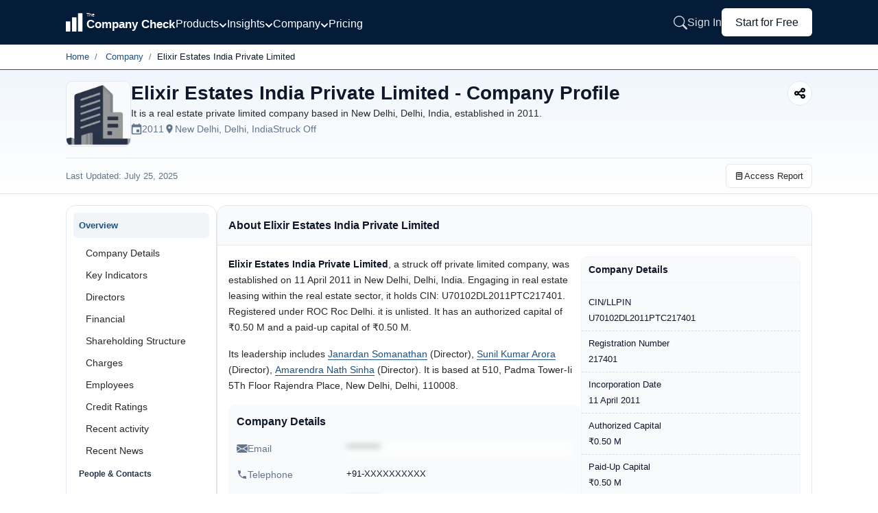

--- FILE ---
content_type: text/html; charset=utf-8
request_url: https://www.thecompanycheck.com/company/elixir-estates-india-private-limited/U70102DL2011PTC217401
body_size: 30566
content:
    <!DOCTYPE html>
    <html lang="en-IN">
    <head>
        <title>Elixir Estates India Private Limited - 2026 Insights</title>
        <meta charset="utf-8">
        <meta name="viewport" content="width=device-width, initial-scale=1.0">
        <meta http-equiv="X-UA-Compatible" content="IE=edge" />
        <meta name="description" content="Explore Elixir Estates India Private Limited, a real estate private limited company in New Delhi, Delhi, India. Est. 2011. FY 2026 financials, directors,...">

            <meta name="keywords" content="Elixir Estates India Private Limited, real estate, New Delhi, Delhi, India, private limited company, company profile, financials, directors, compliance, FY 2026, business insights" />
        <meta name="author" content="The Company Check" />
        <meta name="distribution" content="global" />

        <meta property="og:title" content="Elixir Estates India Private Limited - 2026 Insights" />
        <meta property="og:description" content="Explore Elixir Estates India Private Limited, a real estate private limited company in New Delhi, Delhi, India. Est. 2011. FY 2026 financials, directors,..." />
        <meta property="og:image" content="https://www.thecompanycheck.com/images/default_company_logo.png" />
        <meta property="og:url" content="https://www.thecompanycheck.com/company/elixir-estates-india-private-limited/U70102DL2011PTC217401" />
        <meta property="og:type" content="website" />
        <meta property="og:site_name" content="The Company Check" />
        <meta property="og:locale" content="en_US" />
        <meta property="og:image:width" content="1200" />
        <meta property="og:image:height" content="627" />

        <meta name="twitter:title" content="Elixir Estates India Private Limited - FY 2026 Profile">
        <meta name="twitter:description" content="Explore Elixir Estates India Private Limited, a real estate private limited company in New Delhi, Delhi, India. Est. 2011. FY 2026 financials, directors,...">
        <meta name="twitter:image" content="https://www.thecompanycheck.com/images/default_company_logo.png" />
        <meta name="twitter:creator" content="@@TheCompanyCheck">
        <meta name="twitter:site" content="@@TheCompanyCheck">
        <meta name="twitter:card" content="summary_large_image">

        <meta itemprop="name" content="Elixir Estates India Private Limited - 2026 Insights">
        <meta itemprop="description" content="Explore Elixir Estates India Private Limited, a real estate private limited company in New Delhi, Delhi, India. Est. 2011. FY 2026 financials, directors,...">
        <meta name="theme-color" content="#293348" />

        <meta property="fb:page_id" content="110745230275774">
        <meta property="fb:app_id" content="1299157640253783">

            <meta name="robots" content="index, follow" />

            <link rel="canonical" href="https://www.thecompanycheck.com/company/elixir-estates-india-private-limited/U70102DL2011PTC217401" />
        <link rel="apple-touch-icon" sizes="180x180" href="/apple-touch-icon.png">
        <link rel="icon" type="image/png" sizes="32x32" href="/favicon-32x32.png">
        <link rel="icon" type="image/png" sizes="16x16" href="/favicon-16x16.png">

        <link href="https://fonts.googleapis.com/css2?family=Inter:wght@200; 300;400;500;600;700&display=swap" rel="stylesheet">
        <link rel="stylesheet" href="https://cdnjs.cloudflare.com/ajax/libs/font-awesome/6.6.0/css/all.min.css">


        <script type="application/ld+json">
            {
            "@context":"https://schema.org/",
            "@type":"WebSite",
            "mainEntity":{"@type":"Organization",
            "name":"The Company Check",
            "alternateName": "Thecompanycheck",
            "legalName": "TCC Information PVT LTD",
            "foundingDate":"19 Oct 2019",
            "url":"https://www.thecompanycheck.com",
            "logo":"https://www.thecompanycheck.com/Images/tcc-logo/companycheck_logo.webp",
            "description":"The Company Check is a powerful platform offering comprehensive private and public company data. Using advanced algorithms, we deliver financial insights, corporate structures, director and shareholder details. Users can search extensive databases, track competitors, and generate in-depth reports. With detailed investment data and market trends, we empower businesses and investors to make confident, informed decisions.",
            "address":{"@type":"PostalAddress",
            "streetAddress":"Unit 24 Ground Floor, Tower B2, Spaze Itech Park, Sec-49, Sohna Road",
            "addressLocality":"Gurgaon",
            "addressRegion":"Haryana",
            "postalCode":"122018",
            "addressCountry":"IN"},
            "contactPoint":{"@type":"ContactPoint",
            "contactType":"customer support",
            "email":"support@thecompanycheck.com",
            "url":"https://www.thecompanycheck.com"},
            "sameAs":[
            "https://www.linkedin.com/company/the-company-check",
            "https://www.facebook.com/The-Company-Check-104898894321356",
            "https://twitter.com/TheCompanyCheck",
            "https://www.youtube.com/channel/UCUtj-H5uYewlHCuJMSzI8bQ",
            "https://www.quora.com/profile/The-Company-Check/"
            ]
            }
            }
        </script>
        <script async type="application/ld+json">
            {"@context": "https://schema.org/","@type": "WebSite","name": "The Company Check","url": "https://www.thecompanycheck.com","potentialAction": {"@type": "SearchAction","target": "https://www.thecompanycheck.com/textsearch?q={search_term_string}","query-input": "required name=search_term_string"}}
        </script>
        
                <script async type="application/ld+json">
                {"@context":"https://schema.org/","@type": "BreadcrumbList","itemListElement": [{ "@type": "ListItem","position": 1,"item":[{"@id":"https://www.thecompanycheck.com/","name":" The Company Check"}]},{ "@type": "ListItem","position": 2,"item":[{ "@id":"https://www.thecompanycheck.com/corporate-list","name": "Company"}]},{ "@type": "ListItem","position": 3,"item":[{ "@id":"https://www.thecompanycheck.com/company/elixir-estates-india-private-limited/U70102DL2011PTC217401","name": "Elixir Estates India Private Limited"}]}]}
                </script>
            <script async type="application/ld+json">
                    {"@context":"https://schema.org/","@type":"WebPage","mainEntity":{"@type":"Corporation","name":"Elixir Estates India Private Limited","alternateName":"","naics":"Real Estate, Real Estate Leasing, Commercial Real Estate","email":"","image":"https://www.thecompanycheck.com/Images/default-com-logo.webp","logo":"https://www.thecompanycheck.com/Images/default-com-logo.webp","url":"www.thecompanycheck.com/company/elixir-estates-india-private-limited/U70102DL2011PTC217401","description":"Elixir Estates India Private Limited, a struck off private limited company, was established on 11 April 2011 in New Delhi, Delhi, India. Engaging in real estate leasing within the real estate sector, it holds CIN: U70102DL2011PTC217401. Registered under ROC Roc Delhi. it is unlisted. It has an authorized capital of ₹0.50 M and a paid-up capital of ₹0.50 M.Its leadership includes Janardan Somanathan Director, Sunil Kumar Arora Director, Amarendra Nath Sinha Director. It is based at 510, Padma Tower-Ii 5Th Floor Rajendra Place, New Delhi, Delhi, 110008.","sameAs":[],"identifier":{"@type":"PropertyValue","propertyID":"CIN","value":"U70102DL2011PTC217401"},"address":{"@type":"PostalAddress","streetAddress":"510","addressLocality":"New Delhi","addressRegion":"Delhi","postalCode":"110008","addressCountry":"IN"},"additionalProperty":[],"member":[{"@type":"Person","name":"Ajay Prasad", "url":"www.thecompanycheck.com/people-profile/ajay-prasad/03211047","JobTitle":"Director","Nationality":"Indian"},{"@type":"Person","name":"Amarendra Sinha", "url":"www.thecompanycheck.com/people-profile/amarendra-nath-sinha/01735059","JobTitle":"Director","Nationality":"Indian"},{"@type":"Person","name":"Janardan Somanathan", "url":"www.thecompanycheck.com/people-profile/janardan-somanathan/02162597","JobTitle":"Director","Nationality":"Indian"},{"@type":"Person","name":"Partha Sarkar", "image":"img.thecompanycheck.com/directorimage/partha_sarkar_80566.webp","url":"www.thecompanycheck.com/people-profile/partha-sarathi-sarkar/00047272","JobTitle":"Director","Nationality":"Indian"},{"@type":"Person","name":"Sunil Arora", "url":"www.thecompanycheck.com/people-profile/sunil-kumar-arora/02182633","JobTitle":"Director","Nationality":"Indian"}],"tickerSymbol":"","foundingDate":"2011-04-11"},"hasPart":{"@type":"WebPageElement"}}
            </script>




        
        


            <script src="/js/BundleFiles/preloginJs.min.js?ts=639046989758701492" type="55856abb64fdb93012d1d67c-text/javascript"></script>


                <link rel="stylesheet" href="/css/BundleFiles/brand.min.css?ts=639046989758701587" media="all">




            <!-- Google tag (gtag.js) -->
            <script async src="https://www.googletagmanager.com/gtag/js?id=G-BJ2R3ED1FH" type="55856abb64fdb93012d1d67c-text/javascript"></script>
            <script type="55856abb64fdb93012d1d67c-text/javascript">
                window.dataLayer = window.dataLayer || [];
                function gtag() { dataLayer.push(arguments); }
                gtag('js', new Date());

                gtag('config', 'G-BJ2R3ED1FH');
            </script>

        

    </head>
    
    <body data-spy="scroll" data-target=".navbar-fixed-top">
        <input type="hidden" id="ReturncanonicalUrl" value="https://www.thecompanycheck.com/company/elixir-estates-india-private-limited/U70102DL2011PTC217401">

        <div id="loadingElement" class="modal-loader" role="status" aria-live="polite">
            <div class="loader-overlap">
                <div class="loading">
                    <span></span>
                    <span></span>
                    <span></span>
                </div>
            </div>
        </div>

        
<style>
    .main-header{
        position: fixed;
        width:100%;
        top:0;
        z-index: 1001;
        background: #051c38;
        min-height: 65px;
    }
    .nav-container{
    width:85%;
    margin:auto;
    display:flex;
    align-items:center;
    column-gap:35px;
    min-height:65px;
    }

    .header-logo{
        min-width:160px;
    }
    .header-logo svg{
        width:160px;
    }
    .header-links{
    margin-left:auto;
    }

   /*  .header-middle{
        margin-top:6px;
    } */
    .navigation-menu-item{
        display:flex;
        align-items:center;
        column-gap:25px;
        margin-top:3px;
    }
    .navigation-menu-item .nav-link-with-dropdown {
        font-weight:400;
        color: #fff; 
        text-decoration: none;    
        transition: color 0.3s; 
        display: flex;
        align-items: center; 
        gap: 6px; 
        font-size:1rem;
        font-weight:400;
        cursor: pointer;
        white-space: nowrap;
    }

    .nav-link-with-dropdown svg{
        width:12px;
        height:12px;
        margin-top:5px;
    }

    .header-links{
        display:inline-flex;
        column-gap:20px;
        align-items:center;
    }

        .header-links a{
            font-size:1rem;
            font-weight:400;
        }
    .dropdown-menu{
        background: #051c38;
        border: 1px solid rgba(255, 255, 255, 0.15); 
       border-radius: 16px; 
       box-shadow: 0 20px 60px rgba(0, 0, 0, 0.5); 
       backdrop-filter: blur(20px); z-index: 10000; min-width: 900px; padding: 25px; margin-top: -8px;
    }
     .dropdown-grid{
         display: grid; 
         grid-template-columns: repeat(4, 1fr); 
         gap: 8px;
     }
    .dropdown-grid .dropdown-item{
        padding: 8px 12px; border-radius: 10px; transition: all 0.2s ease; text-decoration: none; display: block;
    }

    .dropdown-item-title{
    font-size: 0.875rem; font-weight: 500; color: #ffffff; margin-bottom: 4px; display: flex; align-items: center; gap: 8px;    
    }
    .dropdown-item-desc{
        font-size: 12px; color: rgba(255, 255, 255, 0.6); line-height: 1.4;
    }
    .dropdown-section-title{
        font-size: 12px; font-weight: 700; color: rgba(255, 255, 255, 0.5); text-transform: uppercase; letter-spacing: 0.8px; margin-bottom: 16px; padding-left: 8px;
    }
    /* Dropdown Menu Styles */
.dropdown-container {
    position: relative;
    display: inline-block;
}

.dropdown-menu {
    position: absolute;
    top: calc(100% + 15px);
    left: -100px;   
    margin-top: 0;
        background: #051c38;
    border: 1px solid rgba(255, 255, 255, 0.15);
    border-radius: 16px;
    box-shadow: 0 20px 60px rgba(0, 0, 0, 0.5);
    backdrop-filter: blur(20px);
    opacity: 0;
    visibility: hidden;
    display: block;
    transition: opacity 0.2s ease, visibility 0.2s ease, transform 0.2s ease;
    z-index: 10000;
    pointer-events: none;
}

.dropdown-container:hover .dropdown-menu {
    opacity: 1 !important;
    visibility: visible !important;
    pointer-events: auto !important;
   
    display: block !important;
}

/* Keep menu visible when hovering over the menu itself */
.dropdown-menu:hover {
    opacity: 1 !important;
    visibility: visible !important;
    pointer-events: auto !important;
   
    display: block !important;
}

/* Ensure dropdown items are clickable */
.dropdown-item {
    pointer-events: auto;
    cursor: pointer;
}

/* Add invisible padding area at top of menu to bridge gap */
.dropdown-menu > *:first-child {
    margin-top: 0;
}

.dropdown-item:hover {
    background: rgba(255, 255, 255, 0.08) !important;
}

.dropdown-container:hover .dropdown-arrow {
    transform: rotate(180deg);
}

/* Mobile menu styles */
.mobile-menu.active {
    left: 0 !important;
}

.mobile-overlay.active {
    opacity: 1 !important;
    visibility: visible !important;
}
.dropdown-footer-primary{
        padding: 10px 20px;
        border-radius: 8px;
        font-size: 14px;
        font-weight: 600;
        text-decoration: none;
        transition: all 0.2s ease;
        background: rgba(255, 255, 255, 0.05);
        color: rgba(255, 255, 255, 0.8);
        border: 1px solid rgba(255, 255, 255, 0.1);
    }
.dropdown-footer-secondary{
   padding: 10px 20px; border-radius: 8px; font-size: 14px; font-weight: 600; text-decoration: none; transition: all 0.2s ease; background: rgba(255, 255, 255, 0.05); color: rgba(255, 255, 255, 0.8); border: 1px solid rgba(255, 255, 255, 0.1);
}

.mobile-menu-btn{
    display:none;
}

/* Mobile responsive styles */
@media (max-width: 1024px) {
    .navigation-menu-item {
        display: none !important;
    }

        .header-logo{
            min-width:130px;
        }
        .sign-in-link{
            display:none;
            padding:8px 14px;
        }

        .start-free-link{
            padding: 6px 14px!important;
            font-size:0.825rem!important;
        }
    .nav-container {
        justify-content: space-between;
        width:100%;
        padding:0px 10px;
        column-gap:15px;
    }
    
    .mobile-menu-btn {
        display: flex !important;
    }
    
    #mobile-menu-btn {
        display: flex !important;
        padding:0px;
    }
    #mobile-menu-btn svg{
        width:28px;
        height:28px;
    }
    .header-links {
        margin-left: auto;
        display: inline-flex !important;
        column-gap: 15px;
        align-items: center;
    }
    
    /* Hide search button on home page for mobile only */
    .header-links.home-page .expndable-search-btn {
        display: none !important;
    }
    .header-logo svg{
        width:140px;
    }
    .search-close-btn{
        display:none!important;
    }

        .footer-disclaimer{
            padding:0px 15px!important;
        }

        .mobile-menu {
            position:relative;
        }

        .mobile-menu-items-container .mobile-menu-cta{
            position: absolute;
            bottom: 15px;
            width: 92%;
            margin: auto;
            left: 0;
            right: 0;
        }
}

@media (min-width: 1025px) {
    .mobile-menu-btn {
        display: none !important;
    }
    
    #mobile-menu-btn {
        display: none !important;
    }
    
    .navigation-menu-item {
        display: flex !important;
    }
}

/* Mobile menu submenu styles */
.mobile-menu-item {
    border-bottom: 1px solid rgba(255, 255, 255, 0.1);
}

.mobile-menu-toggle {
    transition: all 0.3s ease;
}

.mobile-menu-toggle.active .mobile-arrow {
    transform: rotate(180deg);
}

.mobile-submenu {
    max-height: 0;
    overflow: hidden;
    transition: max-height 0.3s ease, padding 0.3s ease, opacity 0.3s ease;
    opacity: 0;
}

.mobile-submenu.active {
    max-height: 2000px;
    display: block !important;
    opacity: 1;
}
.search-expandable-box {
    display: none;
    position: fixed;
    width: 100%;
    min-height: 70px;
    right: 0;
    padding: 20px;
    top: 0;
    background:#051c38;
    backdrop-filter: blur(10px);
    z-index: 1001;
    box-shadow: 0 -4px 24px rgba(15, 23, 42, 0.12);

}
.search-expandable-box.active {
    display: flex;
    align-items: center;
    justify-content: center;
   
}

.searchoverlay {
    position: fixed;
    top: 0;
    left: 0;
    width: 100%;
    height: 100%;
    background: rgba(15, 23, 42, 0.75);
    backdrop-filter: blur(4px);
    z-index: 1000;
    opacity: 0;
    visibility: hidden;
}

    .searchoverlay.active {
        opacity: 1;
        visibility: visible;
    }

.search-close-btn {
    position: absolute;
    top: 20px;
    right: 20px;
    width: 40px;
    height: 40px;
    border: 0;
    outline: none;
    background: #f1f5f9;
    border-radius: 50%;
    display: flex;
    align-items: center;
    justify-content: center;
    cursor: pointer;
    z-index: 1002;
    color: #64748b;
}

    .search-close-btn:hover {
        background: #e2e8f0;
        color: #1e293b;
    }

    .search-close-btn svg {
        width: 20px;
        height: 20px;
    }

.search-expandable-inner {
    display: flex;
    justify-content: center;
    flex-direction: column;
    gap: 10px;
    align-items: center;
    width: 100%;
    max-width: 550px;
    margin-top: 0;
}
    /*search new design*/
    .new-search-box {
        width: 100%;
        max-width: 550px;
        margin-top: 5px;
        overflow: hidden;
        z-index:999;
        position: absolute;
        background: #fafafa;       
        border-radius: 8px;
    }

    .header-search-box {
        min-height: 50px;
        display: flex;
        align-items: center;
        border: 1px solid #e2e8f0;
        background: #ffffff !important;
        border-radius: 12px;
        overflow: hidden;
        position: relative;
        
    }
    .header-search-box input{
        border:0;
        width:100%;
        outline: 0px;
            padding: 15px 20px 15px 50px;
    }
    .search-clear-btn {
        position: absolute;
        right: 12px;
        top: 50%;
        transform: translateY(-50%);
        border: 0;
        outline: none;
        background: #f1f5f9;
        color: #64748b;
        width: 28px;
        height: 28px;
        border-radius: 50%;
        display: flex;
        align-items: center;
        justify-content: center;
        cursor: pointer;
        z-index: 1;
    }

    
.header-search {
    width: 100%;
    max-width: 600px;  
   
    margin: auto;
}
.header-search-box{
        height: 50px;
    display: flex;
    align-items: center;
    border: 1px solid #e2e8f0;
    background: #fff !important;
    border-radius: 12px;
    overflow: hidden;
    position: relative;
    box-shadow: 0 2px 8px rgba(0, 0, 0, .04);
}
.header-search-box .searchbutton {
    border: 0;
    outline: none;
    background: none;
    color: #64748b;
    position: absolute;
    left: 0px;
    top: 50%;
    min-width:50px;
    min-height:50px;
    transform: translateY(-50%);
    cursor: pointer;
    display: flex;
    align-items: center;
    justify-content: center;
    z-index: 1;
          
}

    .searchbutton svg{
        width:16px;
        height:16px;
    }
.header-search-box input {
    border: 0;
    outline: none;
    padding: 15px 20px 15px 50px;
    width: 100%;
    height: 100%;
    font-size: 15px;
    color: #1e293b;
    background: transparent;
}
.new-search-top {
    border-bottom: 1px solid #e2e8f0;
    padding: 10px 20px;
    background: #fff;
    border-radius: 16px 16px 0 0;
}

.new-search-tabs {
    display: flex;
    column-gap: 8px;
    margin: 0;
    padding: 0px;
}

    .new-search-tabs li {
        border-radius: 8px !important;
        padding: 5px 16px;
        text-align: center;
        font-size: 12px;
        font-weight: 400;
        color: #666666;
        cursor: pointer;
        border: 1px solid #e2e8f0;
        background: #ffffff;
        white-space: nowrap;
    }

        .new-search-tabs li:hover {
            background: #f1f5f9;
            border-color: #cbd5e1;
            color: #475569;
        }

        .new-search-tabs li.active {
            background: #293348;
            color: #fff;
            border-color: #293348;
        }

.new-search-list-item {
    margin: 0;
    padding: 0px;
}


    .new-search-list-item li {
        display: flex;
        align-items: center;
        padding: 8px 20px;
        column-gap: 12px;
        border-bottom: 1px dashed #f1f5f9;
        cursor: pointer;
        background: #fff;
        position: relative;
    }

        .new-search-list-item li a {
            display: flex;
            width: 100%;
            padding: 0px;
            column-gap: 12px;
        }

        .new-search-list-item li:last-child {
            border-bottom: none;
        }

        .new-search-list-item li:hover::before {
            opacity: 1;
        }

        .new-search-list-item li .search-logo {
            width: 30px;
            height: 30px;
            display: flex;
            overflow: hidden;
            justify-content: center;
            align-items: center;
            padding: 2px;
            background: #fff;
            border-radius: 5px;
            border: 1px solid #f1f1f1
        }

            .new-search-list-item li .search-logo span {
                color: #212529;
                font-size: 13px;
            }

            .new-search-list-item li .search-logo img {
                object-fit: contain
            }

.new-search-details {
    width: calc(100% - 40px);
    text-align: left
}

.new-search-com-status {
    display: flex;
    justify-content: space-between;
    column-gap: 10px;
    align-items: center;
}

    .new-search-com-status h4 {
        font-size: 0.775rem;
        font-weight: 500;
        margin: 0px;
        color: #1e293b;
    }

.search-location-domain span {
    font-size: 12px;
}

#searchallData {
    overflow-y: auto;
    max-height: 500px;
    scrollbar-width: thin;
    scrollbar-color: #cbd5e1 #f1f5f9;
}

    #searchallData::-webkit-scrollbar {
        width: 6px;
    }

    #searchallData::-webkit-scrollbar-track {
        background: #f1f5f9;
    }

    #searchallData::-webkit-scrollbar-thumb {
        background: #cbd5e1;
        border-radius: 3px;
    }

        #searchallData::-webkit-scrollbar-thumb:hover {
            background: #94a3b8;
        }

.new-search-com-status small {
    display: none;
}

.search-header-inner-box h2 {
    padding-left: 20px;
    font-weight: 600;
    font-size: 12px;
    margin: 0px;
    color: #475569;
    text-transform: uppercase;
    letter-spacing: 0.5px;
    padding-top: 12px;
}

.new-search-list-item li p {
    margin: 0!important;
    font-size: 12px !important;
    font-weight: 400;
    line-height: 1.5 !important;
    text-align: left;
    width: 100%;
    color: #666666 !important;
}

    .new-search-list-item li p span {
        font-size: 11px !important;
        margin: 0px !important;
        color: #666 !important;
        font-weight: 400;
    }

.new-search-list-item li:hover {
    background: #293348;
    color: #fff;
}

    .new-search-list-item li:hover span {
        color: #fff !important;
    }

    .new-search-list-item li:hover p {
        color: #fff !important;
    }

    .new-search-list-item li:hover .initial-name {
        color: #fff;
    }

.location-border {
    position: relative;
}

.search-location-domain {
    display: flex;
    column-gap: 16px;
}

.location-border:before {
    content: '|';
    position: absolute;
    right: -10px;
    color: #555;
    top: 0;
    font-size: 13px;
}

#Companysearchtab h2 {
    padding-left: 15px;
}

.company-status {
    font-size: 11px !important;
    margin: 0px !important;
    color: #666 !important;
    font-weight: 400 !important;
}

.search-content {
    display: none;
    padding: 8px 0;
}

.new-search-list-item li:hover h4,
.new-search-list-item li:hover .search-dir-nm {
    color: #fff;
}

.new-search-com-status .company-name {
    font-size: 0.475rem;
    font-weight: 500;
    margin: 0px;
    width: 250px;
    color: #000;
    overflow: hidden;
    white-space: nowrap;
    text-overflow: ellipsis;
}

.search-content .search-heading {
    font-size: 13px;
    font-weight: 500;
    color: #555;
    text-align: left;
    line-height: normal;
    padding: 8px 20px;
    margin: 0;
}
.search-content .search-heading span{
    font-size:11px;
    color:#1d5080;
}
.search-content.active {
    display: block;
    padding: 0;
}

.recent-search-top {
    width: 100%;
    padding: 8px 0 0;
}

    .recent-search-top span {
        font-size: 11px;
        cursor: pointer;
        font-weight: 500;
        color: #777;
        letter-spacing: .3px
    }

.initial-name {
    font-size: 12px;
    font-weight: 500;
    letter-spacing: .1px
}

.search-dir-nm {
    font-weight: 500;
    font-size: 0.775rem;
    color: #000;
}

/* Mobile Overlay Styles */
.mobile-overlay {
    position: fixed;
    top: 0;
    left: 0;
    width: 100%;
    height: 100%;
    background: rgba(0, 0, 0, 0.7);
    z-index: 9998;
    opacity: 0;
    visibility: hidden;
    transition: all 0.3s ease;
}

/* Mobile Menu Styles */
.mobile-menu {
    position: fixed;
    top: 0;
    left: -100%;
    width: 85%;
    max-width: 320px;
    height: 100%;
        background: #051c38;
    z-index: 9999;
    transition: left 0.3s ease;
    overflow-y: auto;
    padding: 20px;
    box-shadow: 2px 0 20px rgba(0, 0, 0, 0.5);
}

.mobile-menu-header {
    display: flex;
    justify-content: space-between;
    align-items: center;
    margin-bottom: 30px;
    padding-top: 10px;
}

.mobile-menu-title {
    color: #ffffff;
    font-size: 18px;
    font-weight: 600;
    margin: 0;
}

.mobile-menu-items-container {
    display: flex;
    flex-direction: column;
    gap: 0;
}

.mobile-menu-toggle-btn {
    width: 100%;
    display: flex;
    justify-content: space-between;
    align-items: center;
    background: transparent;
    border: none;
    color: rgba(255, 255, 255, 0.85);
    text-decoration: none;
    font-size: 16px;
    font-weight: 400;
    padding: 12px 0;
    cursor: pointer;
    text-align: left;
}

.mobile-arrow {
    transition: transform 0.3s ease;
}

.mobile-submenu-default {
    display: none;
    padding-left: 16px;
    padding-top: 8px;
    padding-bottom: 8px;
}

.mobile-submenu-section {
    margin-bottom: 16px;
}

.mobile-submenu-section-title {
    font-size: 12px;
    font-weight: 700;
    color: rgba(255, 255, 255, 0.5);
    text-transform: uppercase;
    letter-spacing: 0.8px;
    margin-bottom: 12px;
}

.mobile-submenu-links {
    display: flex;
    flex-direction: column;
    gap: 8px;
}

.mobile-submenu-link {
    color: rgba(255, 255, 255, 0.75);
    text-decoration: none;
    font-size: 14px;
    padding: 8px 0;
}

.mobile-submenu-footer {
    display: flex;
    flex-direction: column;
    gap: 8px;
    margin-top: 12px;
    padding-top: 12px;
    border-top: 1px solid rgba(255, 255, 255, 0.1);
}

.mobile-menu-link {
    color: rgba(255, 255, 255, 0.85);
    text-decoration: none;
    font-size: 16px;
    font-weight: 400;
    padding: 12px 0;
    border-bottom: 1px solid rgba(255, 255, 255, 0.1);
}

.mobile-menu-cta {
    margin-top: 10px;
    padding: 8px 16px;
    background: #ffffff;
    color: #0a1929;
    border-radius: 8px;
    text-decoration: none;
    font-size: 16px;
    font-weight: 500;
    text-align: center;
}

/* Header Logo Link */
.header-logo-link {
    display: flex;
    align-items: center;
}

/* Mobile Menu Button */
.mobile-menu-btn-inner {      
    display: flex;
    align-items: center;
    justify-content: center;
    background: transparent;
    border: none;
    cursor: pointer;
}

#icon-close {
    display: none;
}

/* Dropdown Container */
.dropdown-container-relative {
    position: relative;
}

/* Dropdown Section */
.dropdown-section {
    margin-bottom: 24px;
}

.dropdown-grid-2col {
    display: grid;
    grid-template-columns: repeat(2, 1fr);
    gap: 8px;
}

.dropdown-grid-1col {
    display: grid;
    grid-template-columns: 1fr;
    gap: 8px;
}

.dropdown-menu-small {
    min-width: 200px !important;
    padding: 20px;
}

.dropdown-bridge {
    position: absolute;
    top: -8px;
    left: 0;
    right: 0;
    height: 8px;
    background: transparent;
    pointer-events: auto;
}

.dropdown-footer {
    margin-top: 20px;
    padding-top: 20px;
    border-top: 1px solid rgba(255, 255, 255, 0.1);
    display: flex;
    justify-content:end;
    gap: 16px;
}

.dropdown-arrow-small {
    width: 12px;
    height: 12px;
    transition: transform 0.2s ease;
}

/* Search Button */
.expndable-search-btn {      
    display: flex;
    align-items: center;
    justify-content: center;
    background: transparent;
    border: none;
    cursor: pointer;
    color: rgba(255, 255, 255, 0.85);
}
.expndable-search-btn svg{
    width:20px;
    height:20px;
}
 /* Search Clear Button */
.search-clear-btn-hidden {
    display: none;
    background: transparent;
    border: none;
    cursor: pointer;
    padding: 4px;
}

/* Search Header Tab */
.search-header-tab-hidden {
    display: none;
}

.search-header-inner-box-margin {
    margin-top: 8px;
}

.search-header-inner-box-hidden {
    display: none;
}

.search-header-inner-box-hidden-margin {
    display: none;
    margin-top: 8px;
}

.search-content-tab {
    padding: 16px;
    display: none;
}

.search-list-reset {
    list-style: none;
    padding: 0;
    margin: 0;
}

/* Sign In Link */
.sign-in-link {
    color: rgba(255, 255, 255, 0.85);
    text-decoration: none;
    font-weight: 400;
    transition: color 0.3s;
    white-space: nowrap;
}

.sign-in-link:hover {
    color: #ffffff;
}

/* Start for Free Link */
.start-free-link {
    padding: 8px 20px;
    background: #ffffff;
    color: #0a1929;
    border-radius: 6px;
    text-decoration: none;
    font-weight: 400;
    transition: all 0.3s;
    white-space: nowrap;
    flex-shrink: 0;
    touch-action: manipulation;
}

.start-free-link:hover {
    background: #f0f0f0;
}
@media(min-width:320px) and (max-width:767px){
        .new-search-box{
            width:98%;
            left:0;
            right:0;
            margin:auto;
        }

        .search-expandable-box{
            padding:20px 10px;
        }
}
    </style>
<!-- Mobile Menu Overlay -->
<div class="mobile-overlay" id="mobile-overlay"></div>

<!-- Mobile Menu -->
<div class="mobile-menu" id="mobile-menu">
  
    <div class="mobile-menu-items-container">
        <!-- Offerings Dropdown -->
        <div class="mobile-menu-item">
            <button class="mobile-menu-toggle mobile-menu-toggle-btn" data-target="mobile-offerings">
                <span>Products</span>
                <svg class="mobile-arrow" width="12" height="12" viewBox="0 0 12 12" fill="none" stroke="currentColor" stroke-width="2" stroke-linecap="round" stroke-linejoin="round">
                    <polyline points="2 4 6 8 10 4"></polyline>
                </svg>
            </button>
            <div class="mobile-submenu mobile-submenu-default" id="mobile-offerings">
                <div class="mobile-submenu-section">
                    <div class="mobile-submenu-section-title">Datasets</div>
                    <div class="mobile-submenu-links">
                        <a href="/products/databases/indian-legal-entities" class="mobile-submenu-link">Indian Legal Entity</a>
                        <a href="/products/databases/people" class="mobile-submenu-link">People Database</a>
                        <a href="/products/databases/charges" class="mobile-submenu-link">Charges</a>
                        <a href="/products/databases/regulatory-alerts" class="mobile-submenu-link">Regulatory Alerts</a>
                        <a href="/products/databases/litigations" class="mobile-submenu-link">Litigations</a>
                        <a href="/products/databases/detailed-financials" class="mobile-submenu-link">Detailed Financials</a>
                        <a href="/products/databases/credit-ratings" class="mobile-submenu-link">Credit Ratings</a>
                        <a href="/products/databases/global-brands" class="mobile-submenu-link">Global Brands</a>
                        <a href="/products/databases/funding-rounds" class="mobile-submenu-link">Funding Rounds</a>
                        <a href="/products/databases/acquisitions" class="mobile-submenu-link">Acquisitions</a>
                        <a href="/products/databases/investors" class="mobile-submenu-link">Investors Database</a>
                        <a href="/products/databases/ipo-listings" class="mobile-submenu-link">IPO & Listings</a>
                        <a href="/products/databases/news" class="mobile-submenu-link">News</a>
                        <a href="/product/company-report" class="mobile-submenu-link">Company Report</a>
                    </div>
                </div>
                <div class="mobile-submenu-section">
                    <div class="mobile-submenu-section-title">Solutions</div>
                    <div class="mobile-submenu-links">
                        <a href="/products/solutions/due-diligence" class="mobile-submenu-link">Due Diligence</a>
                        <a href="/products/solutions/kyc-screening" class="mobile-submenu-link">KYC & Screening</a>
                        <a href="/products/solutions/market-research" class="mobile-submenu-link">Market Research</a>
                        <a href="/products/solutions/monitoring" class="mobile-submenu-link">Monitoring</a>
                        <a href="/products/solutions/investment-deal-intelligence" class="mobile-submenu-link">Investment & Deal Intelligence</a>
                    </div>
                </div>
                <div class="mobile-submenu-footer">
                    <a href="/products/databases" class="mobile-submenu-link">More database products</a>
                    <a href="/products/solutions" class="mobile-submenu-link">View all solutions</a>
                </div>
            </div>
        </div>

        <!-- Insights Dropdown -->
        <div class="mobile-menu-item">
            <button class="mobile-menu-toggle mobile-menu-toggle-btn" data-target="mobile-insights">
                <span>Insights</span>
                <svg class="mobile-arrow" width="12" height="12" viewBox="0 0 12 12" fill="none" stroke="currentColor" stroke-width="2" stroke-linecap="round" stroke-linejoin="round">
                    <polyline points="2 4 6 8 10 4"></polyline>
                </svg>
            </button>
            <div class="mobile-submenu mobile-submenu-default" id="mobile-insights">
                <div class="mobile-submenu-links">
                    <a href="/insights/financials" class="mobile-submenu-link">Financial Insights</a>
                    <a href="/insights/ownership-control" class="mobile-submenu-link">Ownership & Control</a>
                    <a href="/insights/charges-borrowings" class="mobile-submenu-link">Charges & Borrowings</a>
                    <a href="/insights/compliance-risk" class="mobile-submenu-link">Compliance & Risk</a>
                    <a href="/insights/litigation" class="mobile-submenu-link">Litigation</a>
                    <a href="/insights/peers-competitors" class="mobile-submenu-link">Peers & Competitors</a>
                    <a href="/insights/deals-listings" class="mobile-submenu-link">Deals & Listings</a>
                    <a href="/insights/business-overview" class="mobile-submenu-link">Business Overview</a>
                </div>
                <div class="mobile-submenu-footer">
                    <a href="/insights" class="mobile-submenu-link">View all insights</a>
                </div>
            </div>
        </div>

        <!-- Company Dropdown -->
        <div class="mobile-menu-item">
            <button class="mobile-menu-toggle mobile-menu-toggle-btn" data-target="mobile-company">
                <span>Company</span>
                <svg class="mobile-arrow" width="12" height="12" viewBox="0 0 12 12" fill="none" stroke="currentColor" stroke-width="2" stroke-linecap="round" stroke-linejoin="round">
                    <polyline points="2 4 6 8 10 4"></polyline>
                </svg>
            </button>
            <div class="mobile-submenu mobile-submenu-default" id="mobile-company">
                <div class="mobile-submenu-links">
                    <a href="/about-us" class="mobile-submenu-link">About us</a>
                    <a href="/company/careers" class="mobile-submenu-link">Careers</a>
                    <a href="/contact-us" class="mobile-submenu-link">Contact us</a>
                </div>
            </div>
        </div>

        <a href="/pricing" class="mobile-menu-link">Pricing</a>
        <a href="https://platform.thecompanycheck.com/account" class="mobile-menu-link">Sign In</a>
        <a href="https://platform.thecompanycheck.com/signup" class="mobile-menu-cta">Start for Free</a>
    </div>
</div>

<!-- Header Navigation -->
<header class="main-header">
    <nav class="nav-container">
        <!-- Logo -->
        <div class="header-logo">
            <a href="/" class="header-logo-link" aria-label="Go to Home">
                <svg width="170" height="45" viewBox="0 0 540 115" xmlns="http://www.w3.org/2000/svg" aria-label="The Company Check Logo" role="img">
                    <g transform="translate(-30,0)">
                        <g transform="translate(0,55)" fill="#FFFFFF">
                            <rect x="30" y="-2" width="22" height="50" rx="2"></rect>
                            <rect x="60" y="-22" width="22" height="70" rx="2"></rect>
                            <rect x="90" y="-42" width="22" height="90" rx="2"></rect>
                        </g>
                        <g fill="#FFFFFF" font-family="Inter, Helvetica, Arial, sans-serif">
                            <text x="130" y="30" font-size="24" font-weight="500">The</text>
                            <text x="130" y="86" font-size="56" font-weight="700">Company Check</text>
                        </g>
                    </g>
                </svg>
            </a>
        </div>
        <div class="header-middle">
       


        <!-- Desktop Navigation Links -->
        <div class="navigation-menu-item">
            <div class="dropdown-container dropdown-container-relative">
                <a href="#" class="nav-link-with-dropdown">
                    Products
                    <svg class="dropdown-arrow" viewBox="0 0 12 12" fill="none" stroke="currentColor" stroke-width="2" stroke-linecap="round" stroke-linejoin="round">
                        <polyline points="2 4 6 8 10 4"></polyline>
                    </svg>
                </a>
                <div class="dropdown-menu">
                    <div class="dropdown-section">
                        <div class="dropdown-section-title">Datasets</div>
                        <div class="dropdown-grid">
                            <a href="/products/databases/indian-legal-entities" class="dropdown-item">
                                <div class="dropdown-item-title">Indian Legal Entity</div>
                                <div class="dropdown-item-desc">Verified MCA &amp; regulatory profiles</div>
                            </a>
                            <a href="/products/databases/people" class="dropdown-item">
                                <div class="dropdown-item-title" >People Database</div>
                                <div class="dropdown-item-desc">Directors, KMP &amp; signatories</div>
                            </a>
                            <a href="/products/databases/charges" class="dropdown-item">
                                <div class="dropdown-item-title">Charges</div>
                                <div class="dropdown-item-desc">Borrowings &amp; secured filings</div>
                            </a>
                            <a href="/products/databases/regulatory-alerts" class="dropdown-item">
                                <div class="dropdown-item-title">Regulatory Alerts</div>
                                <div class="dropdown-item-desc">MCA, RBI &amp; compliance updates</div>
                            </a>
                            <a href="/products/databases/litigations" class="dropdown-item">
                                <div class="dropdown-item-title">Litigations</div>
                                <div class="dropdown-item-desc">Court cases &amp; legal exposure</div>
                            </a>
                            <a href="/products/databases/detailed-financials" class="dropdown-item">
                                <div class="dropdown-item-title">Detailed Financials</div>
                                <div class="dropdown-item-desc">Balance sheet, P&amp;L &amp; ratios</div>
                            </a>
                            <a href="/products/databases/credit-ratings" class="dropdown-item">
                                <div class="dropdown-item-title">Credit Ratings</div>
                                <div class="dropdown-item-desc">Agency ratings &amp; outlook</div>
                            </a>
                            <a href="/products/databases/global-brands" class="dropdown-item">
                                <div class="dropdown-item-title">Global Brands</div>
                                <div class="dropdown-item-desc">Brands across markets</div>
                            </a>
                            <a href="/products/databases/funding-rounds" class="dropdown-item">
                                <div class="dropdown-item-title">Funding Rounds</div>
                                <div class="dropdown-item-desc">VC, PE &amp; growth capital</div>
                            </a>
                            <a href="/products/databases/acquisitions" class="dropdown-item">
                                <div class="dropdown-item-title">Acquisitions</div>
                                <div class="dropdown-item-desc">M&amp;A &amp; transaction history</div>
                            </a>
                            <a href="/products/databases/investors" class="dropdown-item">
                                <div class="dropdown-item-title">Investors Database</div>
                                <div class="dropdown-item-desc">Funds, angels &amp; portfolios</div>
                            </a>
                            <a href="/products/databases/ipo-listings" class="dropdown-item">
                                <div class="dropdown-item-title">IPO &amp; Listings</div>
                                <div class="dropdown-item-desc">Public markets &amp; tickers</div>
                            </a>
                            <a href="/products/databases/news" class="dropdown-item">
                                <div class="dropdown-item-title">News</div>
                                <div class="dropdown-item-desc">Signals, events &amp; coverage</div>
                            </a>
                            <a href="/product/company-report" class="dropdown-item">
                                <div class="dropdown-item-title">Company Report</div>
                                <div class="dropdown-item-desc">Comprehensive business &amp; compliance overview</div>
                            </a>
                        </div>
                    </div>
                    <!-- Solutions Section -->
                    <div class="dropdown-section">
                        <div class="dropdown-section-title">Solutions</div>
                        <div class="dropdown-grid">
                            <a href="/products/solutions/due-diligence" class="dropdown-item">
                                <div class="dropdown-item-title">Due Diligence</div>
                                <div class="dropdown-item-desc">Company risk, compliance &amp; transaction readiness</div>
                            </a>
                            <a href="/products/solutions/kyc-screening" class="dropdown-item">
                                <div class="dropdown-item-title">KYC &amp; Screening</div>
                                <div class="dropdown-item-desc">AML, regulatory checks &amp; entity verification</div>
                            </a>
                            <a href="/products/solutions/market-research" class="dropdown-item">
                                <div class="dropdown-item-title">Market Research</div>
                                <div class="dropdown-item-desc">Sector analysis, competitors &amp; insights</div>
                            </a>
                            <a href="/products/solutions/monitoring" class="dropdown-item">
                                <div class="dropdown-item-title">Monitoring</div>
                                <div class="dropdown-item-desc">Real-time alerts &amp; change tracking</div>
                            </a>
                            <a href="/products/solutions/investment-deal-intelligence" class="dropdown-item">
                                <div class="dropdown-item-title">Investment &amp; Deal Intelligence</div>
                                <div class="dropdown-item-desc">Funding, acquisitions, IPOs &amp; investors</div>
                            </a>
                        </div>
                    </div>
                    <!-- Footer -->
                    <div class="dropdown-footer">
                        <a href="/products/databases" class="dropdown-footer-primary">More database products</a>
                        <a href="/products/solutions" class="dropdown-footer-secondary">View all solutions</a>
                    </div>
                </div>
            </div>

            <div class="dropdown-container dropdown-container-relative">
                <a href="#" class="nav-link-with-dropdown">
                    Insights
                    <svg class="dropdown-arrow dropdown-arrow-small" viewBox="0 0 12 12" fill="none" stroke="currentColor" stroke-width="2" stroke-linecap="round" stroke-linejoin="round">
                        <polyline points="2 4 6 8 10 4"></polyline>
                    </svg>
                </a>
                <div class="dropdown-menu">
                    <!-- Invisible bridge area -->
                    <div class="dropdown-bridge"></div>
                    <!-- Insights Section -->
                    <div class="dropdown-section">
                        <div class="dropdown-section-title">Insights</div>
                        <div class="dropdown-grid dropdown-grid-2col">
                            <a href="/insights/financials" class="dropdown-item">
                                <div class="dropdown-item-title">Financial Insights</div>
                                <div class="dropdown-item-desc">Revenue trends, profitability &amp; ratios</div>
                            </a>
                            <a href="/insights/ownership-control" class="dropdown-item">
                                <div class="dropdown-item-title">Ownership &amp; Control</div>
                                <div class="dropdown-item-desc">Shareholding patterns &amp; governance</div>
                            </a>
                            <a href="/insights/charges-borrowings" class="dropdown-item">
                                <div class="dropdown-item-title">Charges &amp; Borrowings</div>
                                <div class="dropdown-item-desc">Debt analysis &amp; leverage ratios</div>
                            </a>
                            <a href="/insights/compliance-risk" class="dropdown-item">
                                <div class="dropdown-item-title">Compliance &amp; Risk</div>
                                <div class="dropdown-item-desc">Regulatory status &amp; risk assessment</div>
                            </a>
                            <a href="/insights/litigation" class="dropdown-item">
                                <div class="dropdown-item-title">Litigation</div>
                                <div class="dropdown-item-desc">Legal case analysis &amp; trends</div>
                            </a>
                            <a href="/insights/peers-competitors" class="dropdown-item">
                                <div class="dropdown-item-title">Peers &amp; Competitors</div>
                                <div class="dropdown-item-desc">Competitive analysis &amp; benchmarking</div>
                            </a>
                            <a href="/insights/deals-listings" class="dropdown-item">
                                <div class="dropdown-item-title">Deals &amp; Listings</div>
                                <div class="dropdown-item-desc">M&amp;A insights &amp; IPO tracking</div>
                            </a>
                            <a href="/insights/business-overview" class="dropdown-item">
                                <div class="dropdown-item-title">Business Overview</div>
                                <div class="dropdown-item-desc">Company profile &amp; operations</div>
                            </a>
                        </div>
                    </div>
                    <!-- Footer -->
                    <div class="dropdown-footer">
                            <a href="/insights" class="dropdown-footer-secondary">View all insights</a>
                    </div>
                </div>
            </div>

            <div class="dropdown-container dropdown-container-relative">
                <a href="#" class="nav-link-with-dropdown">
                    Company
                    <svg class="dropdown-arrow dropdown-arrow-small" viewBox="0 0 12 12" fill="none" stroke="currentColor" stroke-width="2" stroke-linecap="round" stroke-linejoin="round">
                        <polyline points="2 4 6 8 10 4"></polyline>
                    </svg>
                </a>
                <div class="dropdown-menu dropdown-menu-small">
                    <!-- Invisible bridge area -->
                    <div class="dropdown-bridge"></div>
                    <div class="dropdown-section" style="margin:0px;">
                        <div class="dropdown-grid dropdown-grid-1col">
                            <a href="/about-us" class="dropdown-item">
                                <div class="dropdown-item-title">About us</div>
                            </a>
                            <a href="/company/careers" class="dropdown-item">
                                <div class="dropdown-item-title">Careers</div>
                            </a>
                            <a href="/contact-us" class="dropdown-item">
                                <div class="dropdown-item-title">Contact us</div>
                            </a>
                        </div>
                    </div>
                </div>
            </div>
                <a class="nav-link-with-dropdown" href="/pricing">Pricing</a>

                
            </div>
            </div>
            <div class="header-links ">
            
                <!-- Search Button -->
                <button class="expndable-search-btn" aria-label="search">
                    <svg xmlns="http://www.w3.org/2000/svg" width="18" height="18" fill="currentColor" class="bi bi-search" viewBox="0 0 16 16">
                        <path d="M11.742 10.344a6.5 6.5 0 1 0-1.397 1.398h-.001q.044.06.098.115l3.85 3.85a1 1 0 0 0 1.415-1.414l-3.85-3.85a1 1 0 0 0-.115-.1zM12 6.5a5.5 5.5 0 1 1-11 0 5.5 5.5 0 0 1 11 0"></path>
                    </svg>
                </button>
                <div class="searchoverlay"></div>
                <div class="search-expandable-box">
                    <button class="search-close-btn" aria-label="Close search" type="button">
                        <svg xmlns="http://www.w3.org/2000/svg" width="20" height="20" fill="currentColor" viewBox="0 0 16 16">
                            <path d="M2.146 2.854a.5.5 0 1 1 .708-.708L8 7.293l5.146-5.147a.5.5 0 0 1 .708.708L8.707 8l5.147 5.146a.5.5 0 0 1-.708.708L8 8.707l-5.146 5.147a.5.5 0 0 1-.708-.708L7.293 8 2.146 2.854Z" />
                        </svg>
                    </button>
                    <form role="search" class="search-expandable-inner" onclick="if (!window.__cfRLUnblockHandlers) return false; preventClose(event)" id="searchboxexpandable" data-cf-modified-55856abb64fdb93012d1d67c-="">
                            <div class="header-search">
                                <div class="header-search-box">
                                    <button class="searchbutton" type="button" aria-label="Search">
                                        <svg xmlns="http://www.w3.org/2000/svg" width="18" height="18" fill="currentColor" class="bi bi-search" viewBox="0 0 16 16">
                                            <path d="M11.742 10.344a6.5 6.5 0 1 0-1.397 1.398h-.001q.044.06.098.115l3.85 3.85a1 1 0 0 0 1.415-1.414l-3.85-3.85a1 1 0 0 0-.115-.1zM12 6.5a5.5 5.5 0 1 1-11 0 5.5 5.5 0 0 1 11 0" />
                                        </svg>
                                    </button>
                                    <input type="text" id="txtSearchGlobal" placeholder="Search companies, leadership..." aria-label="Search">
                                    <button class="search-clear-btn search-clear-btn-hidden" type="button" aria-label="Clear search">
                                        <svg xmlns="http://www.w3.org/2000/svg" width="16" height="16" fill="currentColor" viewBox="0 0 16 16">
                                            <path d="M2.146 2.854a.5.5 0 1 1 .708-.708L8 7.293l5.146-5.147a.5.5 0 0 1 .708.708L8.707 8l5.147 5.146a.5.5 0 0 1-.708.708L8 8.707l-5.146 5.147a.5.5 0 0 1-.708-.708L7.293 8 2.146 2.854Z" />
                                        </svg>
                                    </button>
                                </div>
                                <div id="ul_CompanyListGlobal" class="new-search-box">
                                    <div class="new-search-top search-header-tab-hidden" id="SearchHeaderTab">
                                        <ul class="new-search-tabs" role="tablist">
                                            <li role="tab" data-tab="searchallData" class="active lazyload">All</li>                                               
                                            <li data-tab="Brandsearchtab" class="lazyload">Companies</li>
                                            <li role="tab" data-tab="Companysearchtab" class="lazyload">Legal Entities</li>
                                            <li role="tab" data-tab="Peoplesearchtab" class="lazyload">People</li>
                                        </ul>
                                    </div>
                                    <div class="search-content active" id="searchallData" role="tabpanel">
                                        <div id="brandSearchaheader" class="search-header-inner-box search-header-inner-box-hidden">
                                            <div class="search-heading">Companies <span>(Global)</span></div>
                                            <ul class="new-search-list-item" id="AllDataBrandSearch"></ul>
                                        </div>
                                        <div class="search-header-inner-box search-header-inner-box-margin">
                                            <div class="search-heading">Legal Entities <span>(Indian)</span></div>
                                            <ul class="new-search-list-item search-list-reset" id="AllDataSearch"></ul>
                                        </div>
                                        <div id="peopleSearchaheader" class="search-header-inner-box search-header-inner-box-hidden-margin">
                                            <div class="search-heading">People</div>
                                            <ul class="new-search-list-item" id="AllDataPeopleSearch"></ul>
                                        </div>
                                    </div>
                                    <div class="search-content search-content-tab" id="Brandsearchtab">
                                        <div class="search-heading">Companies <span>(Global)</span></div>
                                        <ul class="new-search-list-item" id="BrandsearchtabData"></ul>
                                    </div>
                                    <div class="search-content" id="Companysearchtab" role="tabpanel">
                                        <div class="search-heading"> Legal Entities <span>(Indian)</span></div>
                                        <ul class="new-search-list-item" id="CompanysearchtabData"></ul>
                                    </div>
                                    <div class="search-content" id="Peoplesearchtab" role="tabpanel">
                                        <div class="search-heading">People</div>
                                        <ul class="new-search-list-item" id="PeoplesearchtabData"></ul>
                                    </div>
                                </div>
                            </div>
                    </form>
                </div>
            <a href="https://platform.thecompanycheck.com/account" class="sign-in-link">Sign In</a>

            <a href="https://platform.thecompanycheck.com/signup" class="start-free-link">Start for Free</a>
        </div>
        <!-- Mobile Menu Button -->
        <button id="mobile-menu-btn" class="mobile-menu-btn mobile-menu-btn-inner"
                aria-label="Toggle mobile menu">

            <!-- Hamburger Icon -->
            <svg id="icon-hamburger" width="24" height="24" viewBox="0 0 24 24"
                 fill="none" stroke="#ffffff" stroke-width="2" stroke-linecap="round">
                <line x1="3" y1="6" x2="21" y2="6"></line>
                <line x1="3" y1="12" x2="21" y2="12"></line>
                <line x1="3" y1="18" x2="21" y2="18"></line>
            </svg>

            <!-- Close Icon -->
            <svg id="icon-close" width="24" height="24" viewBox="0 0 24 24"
                 fill="none" stroke="#ffffff" stroke-width="2" stroke-linecap="round">
                <line x1="18" y1="6" x2="6" y2="18"></line>
                <line x1="6" y1="6" x2="18" y2="18"></line>
            </svg>
        </button>
    </nav>
</header>

<script type="55856abb64fdb93012d1d67c-text/javascript">
    // Prevent search box from closing when clicking inside
    function preventClose(event) {
        event.stopPropagation();
    }

    const searchBtn = document.querySelector('.expndable-search-btn');
    const searchBox = document.querySelector('.search-expandable-box');
    const overlay = document.querySelector('.searchoverlay');
    const closeBtn = document.querySelector('.search-close-btn');
    const searchInput = document.getElementById('txtSearchGlobal');
    const clearBtn = document.querySelector('.search-clear-btn');
    const searchResultsDiv = document.getElementById('ul_CompanyListGlobal');

    function openSearch() {
        if (searchBox) {
            searchBox.classList.add('active');
        }
        if (overlay) {
            overlay.classList.add('active');
        }
        document.body.style.overflow = 'hidden';
        if (searchResultsDiv) {
            searchResultsDiv.style.display = 'none';
        }
        setTimeout(() => {
            if (searchInput) {
                searchInput.focus();
            }
        }, 300);
    }

    function closeSearch() {
        searchBox.classList.remove('active');
        searchBox.classList.remove('has-results');
        overlay.classList.remove('active');
        document.body.style.overflow = '';
        searchInput.value = '';
        toggleClearButton();
        if (searchResultsDiv) {
            searchResultsDiv.style.display = 'none';
        }
    }

    if (searchBox) {
        searchBox.addEventListener('click', function (e) {
            e.stopPropagation();
        });
    }

    if (searchBtn) {
        searchBtn.addEventListener('click', function (e) {
            e.stopPropagation();
            openSearch();
        });
    }

    if (closeBtn) {
        closeBtn.addEventListener('click', function (e) {
            e.stopPropagation();
            closeSearch();
        });
    }

    if (overlay) {
        overlay.addEventListener('click', closeSearch);
    }

    document.addEventListener('keydown', function (e) {
        if (e.key === 'Escape' && searchBox && searchBox.classList.contains('active')) {
            closeSearch();
        }
    });

    function toggleClearButton() {
        if (clearBtn) {
            if (searchInput && searchInput.value.trim() !== '') {
                clearBtn.style.display = 'flex';
            } else {
                clearBtn.style.display = 'none';
            }
        }
    }

    function toggleSearchResults() {
        if (searchResultsDiv) {
            if (searchInput && searchInput.value.trim().length === 0) {
                searchResultsDiv.style.display = 'none';
                searchBox.classList.remove('has-results');
            } else {
                checkSearchResultsVisibility();
            }
        }
    }

    function checkSearchResultsVisibility() {
        if (searchResultsDiv) {
            const isVisible = searchResultsDiv.style.display !== 'none' &&
                             window.getComputedStyle(searchResultsDiv).display !== 'none';
            if (isVisible && searchInput && searchInput.value.trim().length > 2) {
                searchBox.classList.add('has-results');
            } else {
                searchBox.classList.remove('has-results');
            }
        }
    }

    if (searchResultsDiv) {
        const observer = new MutationObserver(function(mutations) {
            mutations.forEach(function(mutation) {
                if (mutation.type === 'attributes' && mutation.attributeName === 'style') {
                    checkSearchResultsVisibility();
                }
            });
        });
        observer.observe(searchResultsDiv, {
            attributes: true,
            attributeFilter: ['style']
        });
        setInterval(function() {
            if (searchBox && searchBox.classList.contains('active')) {
                checkSearchResultsVisibility();
            }
        }, 300);
    }

    if (searchInput) {
        searchInput.addEventListener('focus', function() {
            if (searchInput.value.trim().length === 0 && searchResultsDiv) {
                searchResultsDiv.style.display = 'none';
                searchBox.classList.remove('has-results');
            }
        });

        if (clearBtn) {
            searchInput.addEventListener('input', function() {
                toggleClearButton();
                toggleSearchResults();
                setTimeout(checkSearchResultsVisibility, 250);
            });

            clearBtn.addEventListener('click', function (e) {
                e.stopPropagation();
                searchInput.value = '';
                searchInput.focus();
                toggleClearButton();
                toggleSearchResults();
                if (searchBox) {
                    searchBox.classList.remove('has-results');
                }
            });
        }

        // Ensure search results dropdown shows when typing (Home9.js handles the actual search)
        if (searchInput) {
            // Monitor for search results being populated by Home9.js
            if (searchResultsDiv) {
                var resultObserver = new MutationObserver(function(mutations) {
                    mutations.forEach(function(mutation) {
                        if (mutation.type === 'childList' && mutation.addedNodes.length > 0) {
                            // Results were added by Home9.js
                            if (searchBox && searchBox.classList.contains('active')) {
                                searchResultsDiv.style.display = 'block';
                                searchBox.classList.add('has-results');
                            }
                        }
                    });
                });
                resultObserver.observe(searchResultsDiv, {
                    childList: true,
                    subtree: true
                });
            }

            // Also check on keyup to ensure dropdown shows
            searchInput.addEventListener('keyup', function() {
                // Home9.js will handle the SearchCompany() call via its own keyup handler
                // We just need to ensure the dropdown container is ready
                if (searchInput.value.trim().length > 2 && searchBox && searchBox.classList.contains('active')) {
                    // Give Home9.js time to populate results
                    setTimeout(function() {
                        if (searchResultsDiv) {
                            var hasResults = searchResultsDiv.querySelectorAll('li').length > 0;
                            if (hasResults) {
                                searchResultsDiv.style.display = 'block';
                                searchBox.classList.add('has-results');
                            } else {
                                searchResultsDiv.style.display = 'none';
                            }
                        }
                    }, 400);
                } else if (searchInput.value.trim().length <= 2) {
                    if (searchResultsDiv) {
                        searchResultsDiv.style.display = 'none';
                    }
                    if (searchBox) {
                        searchBox.classList.remove('has-results');
                    }
                }
            });
        }
    }

    // Make preventClose available globally
    window.preventClose = preventClose;

    // Tab switching functionality for search results
    $(document).ready(function () {
        $('.new-search-tabs li').click(function () {
            var tab_id = $(this).attr('data-tab');
            $('.new-search-tabs li').removeClass('active');
            $('.search-content').removeClass('active');
            $('.search-content').css('display', 'none');

            $(this).addClass('active');
            $("#" + tab_id).addClass('active');
            $("#" + tab_id).css('display', 'block');
        });
    });
</script>

<script type="55856abb64fdb93012d1d67c-text/javascript">
    const mobileMenu = document.getElementById('mobile-menu');
    const mobileoverlay = document.getElementById('mobile-overlay');
    const menuBtn = document.getElementById('mobile-menu-btn');
    const hamburgerIcon = document.getElementById('icon-hamburger');
    const closeIcon = document.getElementById('icon-close');

    let isMenuOpen = false;

    function toggleMobileMenu() {
        if (!isMenuOpen) {
            // OPEN MENU
            mobileMenu.style.left = '0';
            mobileoverlay.classList.add('active');
            document.body.style.overflow = 'hidden';

            hamburgerIcon.style.display = 'none';
            closeIcon.style.display = 'block';

            isMenuOpen = true;
        } else {
            // CLOSE MENU
            mobileMenu.style.left = '-100%';
            mobileoverlay.classList.remove('active');
            document.body.style.overflow = '';

            closeIcon.style.display = 'none';
            hamburgerIcon.style.display = 'block';

            // Close submenus
            document.querySelectorAll('.mobile-submenu').forEach(submenu => {
                submenu.classList.remove('active');
                submenu.style.display = 'none';
            });
            document.querySelectorAll('.mobile-menu-toggle').forEach(toggle => {
                toggle.classList.remove('active');
            });

            isMenuOpen = false;
        }
    }

    menuBtn.addEventListener('click', toggleMobileMenu);
    mobileoverlay.addEventListener('click', toggleMobileMenu);

    // Mobile submenu toggle functionality
    document.addEventListener('DOMContentLoaded', function() {
        const menuToggles = document.querySelectorAll('.mobile-menu-toggle');
        
        menuToggles.forEach(toggle => {
            toggle.addEventListener('click', function(e) {
                e.preventDefault();
                e.stopPropagation();
                
                const targetId = this.getAttribute('data-target');
                const submenu = document.getElementById(targetId);
                
                if (submenu) {
                    const isActive = submenu.classList.contains('active');
                    
                    // Close all other submenus
                    document.querySelectorAll('.mobile-submenu').forEach(menu => {
                        if (menu.id !== targetId) {
                            menu.classList.remove('active');
                            menu.style.display = 'none';
                        }
                    });
                    
                    // Remove active class from all toggles except current
                    document.querySelectorAll('.mobile-menu-toggle').forEach(btn => {
                        if (btn !== this) {
                            btn.classList.remove('active');
                        }
                    });
                    
                    // Toggle current submenu
                    if (isActive) {
                        submenu.classList.remove('active');
                        setTimeout(() => {
                            submenu.style.display = 'none';
                        }, 300); // Wait for animation to complete
                        this.classList.remove('active');
                    } else {
                        submenu.style.display = 'block';
                        // Force reflow to ensure display is applied before adding active class
                        submenu.offsetHeight;
                        submenu.classList.add('active');
                        this.classList.add('active');
                    }
                }
            });
        });
    });
</script>

        <main role="main" class="main-content-body">
            

<!-- Structured Data (JSON-LD) -->

    <style>
        section {
            padding: 0px;
        }
    </style>
            <nav aria-label="Breadcrumb" class="container">
                <ol class="breadcrumb-brand">
                    <li class="breadcrumb-item">
                        <a href="/" title="Home">Home</a>
                    </li>
                    <li class="breadcrumb-item">
                        <a href="/corporate-list">Company</a>
                    </li>
                    <li class="breadcrumb-item current-page" title="Elixir Estates India Private Limited">Elixir Estates India Private Limited</li>
                </ol>
            </nav>
            <!-- Header -->
            <div class="hero-header" id="companyHero">
                <div class="hero-inner">
                    <div class="hero-header-flex">

                            <div class="company-logo">
                                <img src="/Images/default-com-logo.webp" role="img" alt="Elixir Estates India Private Limited Company Logo" width="100" height="100" loading="lazy" fetchpriority="high">
                            </div>
                        <div class="flex-grow-1">

                            <div class="d-flex hero-header-title-flex">
                                <h1>
                                    Elixir Estates India Private Limited - Company Profile                                   </h1>
                                <div class="share-container">
                                    <button id="shareButton" type="button" aria-label="Share this content" tabindex="0" aria-expanded="false" aria-controls="share-options">
                                        <svg xmlns="http://www.w3.org/2000/svg" viewBox="0 0 448 512" fill="currentColor" width="16"><path d="M448 127.1C448 181 405 223.1 352 223.1C326.1 223.1 302.6 213.8 285.4 197.1L191.3 244.1C191.8 248 191.1 251.1 191.1 256C191.1 260 191.8 263.1 191.3 267.9L285.4 314.9C302.6 298.2 326.1 288 352 288C405 288 448 330.1 448 384C448 437 405 480 352 480C298.1 480 256 437 256 384C256 379.1 256.2 376 256.7 372.1L162.6 325.1C145.4 341.8 121.9 352 96 352C42.98 352 0 309 0 256C0 202.1 42.98 160 96 160C121.9 160 145.4 170.2 162.6 186.9L256.7 139.9C256.2 135.1 256 132 256 128C256 74.98 298.1 32 352 32C405 32 448 74.98 448 128L448 127.1zM95.1 287.1C113.7 287.1 127.1 273.7 127.1 255.1C127.1 238.3 113.7 223.1 95.1 223.1C78.33 223.1 63.1 238.3 63.1 255.1C63.1 273.7 78.33 287.1 95.1 287.1zM352 95.1C334.3 95.1 320 110.3 320 127.1C320 145.7 334.3 159.1 352 159.1C369.7 159.1 384 145.7 384 127.1C384 110.3 369.7 95.1 352 95.1zM352 416C369.7 416 384 401.7 384 384C384 366.3 369.7 352 352 352C334.3 352 320 366.3 320 384C320 401.7 334.3 416 352 416z"></path></svg>
                                    </button>
                                    <dialog role="dialog" id="share-options" class="share-options-container">

                                        <div id="share-buttons">
                                            <a href="https://api.whatsapp.com/send?text=Elixir Estates India Private Limited - 2026 Insights %20 https://www.thecompanycheck.com/company/elixir-estates-india-private-limited/U70102DL2011PTC217401" target="_blank">
                                                <svg xmlns="http://www.w3.org/2000/svg" width="16" height="16" fill="currentColor" class="bi bi-whatsapp" viewBox="0 0 16 16">
                                                    <path d="M13.601 2.326A7.85 7.85 0 0 0 7.994 0C3.627 0 .068 3.558.064 7.926c0 1.399.366 2.76 1.057 3.965L0 16l4.204-1.102a7.9 7.9 0 0 0 3.79.965h.004c4.368 0 7.926-3.558 7.93-7.93A7.9 7.9 0 0 0 13.6 2.326zM7.994 14.521a6.6 6.6 0 0 1-3.356-.92l-.24-.144-2.494.654.666-2.433-.156-.251a6.56 6.56 0 0 1-1.007-3.505c0-3.626 2.957-6.584 6.591-6.584a6.56 6.56 0 0 1 4.66 1.931 6.56 6.56 0 0 1 1.928 4.66c-.004 3.639-2.961 6.592-6.592 6.592m3.615-4.934c-.197-.099-1.17-.578-1.353-.646-.182-.065-.315-.099-.445.099-.133.197-.513.646-.627.775-.114.133-.232.148-.43.05-.197-.1-.836-.308-1.592-.985-.59-.525-.985-1.175-1.103-1.372-.114-.198-.011-.304.088-.403.087-.088.197-.232.296-.346.1-.114.133-.198.198-.33.065-.134.034-.248-.015-.347-.05-.099-.445-1.076-.612-1.47-.16-.389-.323-.335-.445-.34-.114-.007-.247-.007-.38-.007a.73.73 0 0 0-.529.247c-.182.198-.691.677-.691 1.654s.71 1.916.81 2.049c.098.133 1.394 2.132 3.383 2.992.47.205.84.326 1.129.418.475.152.904.129 1.246.08.38-.058 1.171-.48 1.338-.943.164-.464.164-.86.114-.943-.049-.084-.182-.133-.38-.232" />
                                                </svg> WhatsApp
                                            </a>
                                            <a href="/cdn-cgi/l/email-protection#[base64]" target="_blank">
                                                <svg xmlns="http://www.w3.org/2000/svg" width="16" height="16" fill="currentColor" class="bi bi-envelope-fill" viewBox="0 0 16 16">
                                                    <path d="M.05 3.555A2 2 0 0 1 2 2h12a2 2 0 0 1 1.95 1.555L8 8.414zM0 4.697v7.104l5.803-3.558zM6.761 8.83l-6.57 4.027A2 2 0 0 0 2 14h12a2 2 0 0 0 1.808-1.144l-6.57-4.027L8 9.586zm3.436-.586L16 11.801V4.697z" />
                                                </svg> Email
                                            </a>
                                            <a href="https://www.facebook.com/sharer/sharer.php?u=https://www.thecompanycheck.com/company/elixir-estates-india-private-limited/U70102DL2011PTC217401" target="_blank">
                                                <svg xmlns="http://www.w3.org/2000/svg" width="16" height="16" fill="currentColor" class="bi bi-facebook" viewBox="0 0 16 16">
                                                    <path d="M16 8.049c0-4.446-3.582-8.05-8-8.05C3.58 0-.002 3.603-.002 8.05c0 4.017 2.926 7.347 6.75 7.951v-5.625h-2.03V8.05H6.75V6.275c0-2.017 1.195-3.131 3.022-3.131.876 0 1.791.157 1.791.157v1.98h-1.009c-.993 0-1.303.621-1.303 1.258v1.51h2.218l-.354 2.326H9.25V16c3.824-.604 6.75-3.934 6.75-7.951" />
                                                </svg> Facebook
                                            </a>
                                            <a href="https://twitter.com/intent/tweet?url=https://www.thecompanycheck.com/company/elixir-estates-india-private-limited/U70102DL2011PTC217401&text=" target="_blank">
                                                <svg xmlns="http://www.w3.org/2000/svg" width="16" height="16" fill="currentColor" class="bi bi-twitter-x" viewBox="0 0 16 16">
                                                    <path d="M12.6.75h2.454l-5.36 6.142L16 15.25h-4.937l-3.867-5.07-4.425 5.07H.316l5.733-6.57L0 .75h5.063l3.495 4.633L12.601.75Zm-.86 13.028h1.36L4.323 2.145H2.865z" />
                                                </svg> Twitter
                                            </a>
                                            <a href="https://www.linkedin.com/shareArticle?mini=true&url=https://www.thecompanycheck.com/company/elixir-estates-india-private-limited/U70102DL2011PTC217401&title=Elixir Estates India Private Limited - 2026 Insights&summary=&source=TheCompanyCheck" target="_blank">
                                                <svg xmlns="http://www.w3.org/2000/svg" width="16" height="16" fill="currentColor" class="bi bi-linkedin" viewBox="0 0 16 16">
                                                    <path d="M0 1.146C0 .513.526 0 1.175 0h13.65C15.474 0 16 .513 16 1.146v13.708c0 .633-.526 1.146-1.175 1.146H1.175C.526 16 0 15.487 0 14.854zm4.943 12.248V6.169H2.542v7.225zm-1.2-8.212c.837 0 1.358-.554 1.358-1.248-.015-.709-.52-1.248-1.342-1.248S2.4 3.226 2.4 3.934c0 .694.521 1.248 1.327 1.248zm4.908 8.212V9.359c0-.216.016-.432.08-.586.173-.431.568-.878 1.232-.878.869 0 1.216.662 1.216 1.634v3.865h2.401V9.25c0-2.22-1.184-3.252-2.764-3.252-1.274 0-1.845.7-2.165 1.193v.025h-.016l.016-.025V6.169h-2.4c.03.678 0 7.225 0 7.225z" />
                                                </svg>LinkedIn
                                            </a>
                                            <button id="copyButton" onclick="if (!window.__cfRLUnblockHandlers) return false; copyToClipboard()" data-cf-modified-55856abb64fdb93012d1d67c-="">
                                                <svg xmlns="http://www.w3.org/2000/svg" width="16" height="16" fill="currentColor" class="bi bi-copy" viewBox="0 0 16 16">
                                                    <path fill-rule="evenodd" d="M4 2a2 2 0 0 1 2-2h8a2 2 0 0 1 2 2v8a2 2 0 0 1-2 2H6a2 2 0 0 1-2-2zm2-1a1 1 0 0 0-1 1v8a1 1 0 0 0 1 1h8a1 1 0 0 0 1-1V2a1 1 0 0 0-1-1zM2 5a1 1 0 0 0-1 1v8a1 1 0 0 0 1 1h8a1 1 0 0 0 1-1v-1h1v1a2 2 0 0 1-2 2H2a2 2 0 0 1-2-2V6a2 2 0 0 1 2-2h1v1z" />
                                                </svg> Copy URL
                                            </button>
                                        </div>
                                    </dialog>
                                </div>

                            </div>
                            <div class="short-desc"> It is a real estate private limited company based in New Delhi, Delhi, India, established in 2011.</div>
                            <div class="comapny-header-item">
                                <span>
                                    <svg viewBox="0 0 24 24" width="16" height="16">
                                        <path d="M18,13.2H12v6h6ZM16.8,0V2.4H7.2V0H4.8V2.4H3.6A2.39,2.39,0,0,0,1.21,4.8V21.6A2.4,2.4,0,0,0,3.6,24H20.4a2.41,2.41,0,0,0,2.4-2.4V4.8a2.41,2.41,0,0,0-2.4-2.4H19.2V0Zm3.6,21.6H3.6V8.4H20.4Z" />
                                    </svg> 2011
                                </span>
                                <span>
                                    <svg viewBox="0 0 24 24" width="16" height="16">
                                        <path d="M12,2C8.1,2,5,5.1,5,9c0,5.2,7,13,7,13s7-7.8,7-13C19,5.1,15.9,2,12,2z M12,11.5c-1.4,0-2.5-1.1-2.5-2.5s1.1-2.5,2.5-2.5s2.5,1.1,2.5,2.5S13.4,11.5,12,11.5z" />
                                    </svg>
                                     New Delhi, Delhi, India
                                </span>
                                <span> Struck Off</span>
                            </div>
                        </div>
                    </div>
                    <div class="action-buttons">
                        <div class="left">
                            <span>Last Updated:</span> <time>July 25, 2025</time>
                        </div>
                        <div class="right">
                            <a href="https://platform.thecompanycheck.com/account"
                               class="report-button"
                               aria-label="Get Company Data">
                                <!-- Style 3 - Minimal report/document icon -->
                                <svg width="16" height="16" viewBox="0 0 16 16" fill="none" xmlns="http://www.w3.org/2000/svg">
                                    <rect x="3" y="2" width="9" height="11" rx="1"
                                          stroke="currentColor"
                                          stroke-width="1.5" />
                                    <path d="M5 5H10M5 8H10"
                                          stroke="currentColor"
                                          stroke-width="1.5"
                                          stroke-linecap="round" />
                                </svg>
                                Access Report
                            </a>

                        </div>
                    </div>
                </div>
            </div>
            <section class="min-h-screen container" role="region" aria-label="Company Profile">
                <div class="brand-maincontent">
                    <!-- Left Sidebar Navigation -->
                    <aside class="brandsidebar">
                        <nav class="sidebar">
                            <button type="button" class="nav-arrow-brand left" aria-label="Scroll navigation left" title="Scroll navigation left">
                                <svg xmlns="http://www.w3.org/2000/svg" width="16" height="16" fill="currentColor" class="bi bi-chevron-left" viewBox="0 0 16 16">
                                    <path fill-rule="evenodd" d="M11.354 1.646a.5.5 0 0 1 0 .708L5.707 8l5.647 5.646a.5.5 0 0 1-.708.708l-6-6a.5.5 0 0 1 0-.708l6-6a.5.5 0 0 1 .708 0"></path>
                                </svg>
                            </button>
                            <ul class="navigation-menu" id="navigation-menu" role="menu" aria-label="Main navigation">
                                <li class="menu-item" role="menuitem" aria-haspopup="true">
                                    <a href="#overview" class="has-sub-menu active" aria-expanded="true" aria-label="Expand Overview section">
                                        Overview
                                    </a>
                                    <ul class="sub-menu" role="menu" aria-label="Overview submenu">
                                        <li role="menuitem"><a href="#overview" aria-label="Company Details">Company Details</a></li>
                                        <li role="menuitem"><a href="#keyndicators" aria-label="Current Directors">Key Indicators</a></li>
                                        <li role="menuitem"><a href="#directors" aria-label="Directors">Directors</a></li>
                                        <li role="menuitem"><a href="#financial" aria-label="financial">Financial</a></li>
                                        <li role="menuitem"><a href="#corporate-structure" aria-label="corporate-structure">Shareholding Structure</a></li>
                                        <li role="menuitem"><a href="#charges" aria-label="Charges">Charges</a></li>
                                        <li role="menuitem"><a href="#people" aria-label="people">Employees</a></li>
                                        <li role="menuitem"><a href="#ratings" aria-label="Credit Ratings">Credit Ratings</a></li>
                                        <li role="menuitem"><a href="#recentactivity" aria-label="Recent activity">Recent activity</a></li>
                                        <li role="menuitem"><a href="#recentnews" aria-label="Recent News">Recent News</a></li>
                                    </ul>
                                </li>
                                <li class="menu-item" role="menuitem">
                                    <a href="/people/elixir-estates-india/U70102DL2011PTC217401" class="menu-link" aria-label="Navigate to People and Contacts">
                                        People & Contacts
                                    </a>
                                </li>
                                <li class="menu-item" role="menuitem">
                                    <a href="/charges/elixir-estates-india/U70102DL2011PTC217401" class="menu-link" aria-label="Navigate to Charges">
                                        Charges
                                    </a>
                                </li>
                                <li class="menu-item" role="menuitem"><a href="https://platform.thecompanycheck.com/account" class="lazyload">Control & Ownership<svg xmlns="http://www.w3.org/2000/svg" width="20" height="20" viewBox="0 0 24 24"><path d="M12 1C8.68 1 6 3.68 6 7v1c-1.1 0-2 .9-2 2v10c0 1.1.9 2 2 2h12c1.1 0 2-.9 2-2V10c0-1.1-.9-2-2-2V7C18 3.68 15.32 1 12 1zm0 2c2.28 0 4 1.72 4 4v1H8V7c0-2.28 1.72-4 4-4zm0 10c1.1 0 2 .9 2 2s-.9 2-2 2-2-.9-2-2 .9-2 2-2z" /></svg></a></li>
                                <li class="menu-item" role="menuitem"><a href="https://platform.thecompanycheck.com/account" class="lazyload">Financials<svg xmlns="http://www.w3.org/2000/svg" width="20" height="20" viewBox="0 0 24 24"><path d="M12 1C8.68 1 6 3.68 6 7v1c-1.1 0-2 .9-2 2v10c0 1.1.9 2 2 2h12c1.1 0 2-.9 2-2V10c0-1.1-.9-2-2-2V7C18 3.68 15.32 1 12 1zm0 2c2.28 0 4 1.72 4 4v1H8V7c0-2.28 1.72-4 4-4zm0 10c1.1 0 2 .9 2 2s-.9 2-2 2-2-.9-2-2 .9-2 2-2z" /></svg></a></li>
                                <li class="menu-item" role="menuitem"><a href="https://platform.thecompanycheck.com/account" class="lazyload">Peer Comparison<svg xmlns="http://www.w3.org/2000/svg" width="20" height="20" viewBox="0 0 24 24"><path d="M12 1C8.68 1 6 3.68 6 7v1c-1.1 0-2 .9-2 2v10c0 1.1.9 2 2 2h12c1.1 0 2-.9 2-2V10c0-1.1-.9-2-2-2V7C18 3.68 15.32 1 12 1zm0 2c2.28 0 4 1.72 4 4v1H8V7c0-2.28 1.72-4 4-4zm0 10c1.1 0 2 .9 2 2s-.9 2-2 2-2-.9-2-2 .9-2 2-2z" /></svg></a></li>
                                <li class="menu-item" role="menuitem"><a href="https://platform.thecompanycheck.com/account" class="lazyload">Compliance Check<svg xmlns="http://www.w3.org/2000/svg" width="20" height="20" viewBox="0 0 24 24"><path d="M12 1C8.68 1 6 3.68 6 7v1c-1.1 0-2 .9-2 2v10c0 1.1.9 2 2 2h12c1.1 0 2-.9 2-2V10c0-1.1-.9-2-2-2V7C18 3.68 15.32 1 12 1zm0 2c2.28 0 4 1.72 4 4v1H8V7c0-2.28 1.72-4 4-4zm0 10c1.1 0 2 .9 2 2s-.9 2-2 2-2-.9-2-2 .9-2 2-2z" /></svg></a></li>
                                <li class="menu-item" role="menuitem"><a href="https://platform.thecompanycheck.com/account" class="lazyload">Litigation & Alerts<svg xmlns="http://www.w3.org/2000/svg" width="20" height="20" viewBox="0 0 24 24"><path d="M12 1C8.68 1 6 3.68 6 7v1c-1.1 0-2 .9-2 2v10c0 1.1.9 2 2 2h12c1.1 0 2-.9 2-2V10c0-1.1-.9-2-2-2V7C18 3.68 15.32 1 12 1zm0 2c2.28 0 4 1.72 4 4v1H8V7c0-2.28 1.72-4 4-4zm0 10c1.1 0 2 .9 2 2s-.9 2-2 2-2-.9-2-2 .9-2 2-2z" /></svg></a></li>
                                <li class="menu-item" role="menuitem"><a href="https://platform.thecompanycheck.com/account" class="lazyload">Documents<svg xmlns="http://www.w3.org/2000/svg" width="20" height="20" viewBox="0 0 24 24"><path d="M12 1C8.68 1 6 3.68 6 7v1c-1.1 0-2 .9-2 2v10c0 1.1.9 2 2 2h12c1.1 0 2-.9 2-2V10c0-1.1-.9-2-2-2V7C18 3.68 15.32 1 12 1zm0 2c2.28 0 4 1.72 4 4v1H8V7c0-2.28 1.72-4 4-4zm0 10c1.1 0 2 .9 2 2s-.9 2-2 2-2-.9-2-2 .9-2 2-2z" /></svg></a></li>
                            </ul>
                            <button type="button" class="nav-arrow-brand right" aria-label="Scroll navigation right" title="Scroll navigation right">
                                <svg xmlns="http://www.w3.org/2000/svg" width="16" height="16" fill="currentColor" class="bi bi-chevron-right" viewBox="0 0 16 16">
                                    <path fill-rule="evenodd" d="M4.646 1.646a.5.5 0 0 1 .708 0l6 6a.5.5 0 0 1 0 .708l-6 6a.5.5 0 0 1-.708-.708L10.293 8 4.646 2.354a.5.5 0 0 1 0-.708"></path>
                                </svg>
                            </button>
                        </nav>
                    </aside>

                    <!-- Main Content -->
                    <main class="brand-rightdata">
                        <!-- Overview Section -->
                        <section id="overview" class="subsection aboutsection">
                            <div class="brand-card-box">

                                <div class="brand-card-title">About Elixir Estates India Private Limited</div>

                                <div class="brand-card-inner brand-card-padding">
                                    <div class="brand-about-left">

                                        <p class='text-paragrap'><strong>Elixir Estates India Private Limited</strong>, a struck off private limited company, was established on 11 April 2011 in New Delhi, Delhi, India. Engaging in real estate leasing within the real estate sector, it holds CIN: U70102DL2011PTC217401. Registered under ROC Roc Delhi. it is unlisted. It has an authorized capital of ₹0.50 M and a paid-up capital of ₹0.50 M.</p><p class='text-paragrap'>Its leadership includes <a href='/people-profile/janardan-somanathan/02162597' style='border-bottom: 1px solid #1D5080; color:#1D5080!important;'>Janardan Somanathan</a> (Director), <a href='/people-profile/sunil-kumar-arora/02182633' style='border-bottom: 1px solid #1D5080; color:#1D5080!important;'>Sunil Kumar Arora</a> (Director), <a href='/people-profile/amarendra-nath-sinha/01735059' style='border-bottom: 1px solid #1D5080; color:#1D5080!important;'>Amarendra Nath Sinha</a> (Director). It is based at 510, Padma Tower-Ii 5Th Floor Rajendra Place, New Delhi, Delhi, 110008.</p>

                                        <!-- Social Media Section -->

                                        <div id="social" class="about-list oa-card compact no-border mb-2">
                                            <div class="brand-sub-title" style="margin:0px; padding:8px;">Company Details</div>
                                            <ul class="director-contact-list contact-list-item">

                                                <li>
                                                    <strong>
                                                        <svg xmlns="http://www.w3.org/2000/svg" width="16" height="16" fill="currentColor" class="bi bi-envelope-fill" viewBox="0 0 16 16"><path d="M.05 3.555A2 2 0 0 1 2 2h12a2 2 0 0 1 1.95 1.555L8 8.414zM0 4.697v7.104l5.803-3.558zM6.761 8.83l-6.57 4.027A2 2 0 0 0 2 14h12a2 2 0 0 0 1.808-1.144l-6.57-4.027L8 9.586zm3.436-.586L16 11.801V4.697z"></path></svg> Email
                                                    </strong>
                                                    <div class="tcc-blur">**********</div>
                                                </li>
                                                <li>
                                                    <strong>
                                                        <svg xmlns="http://www.w3.org/2000/svg" width="16" height="16" viewBox="0 0 24 24" fill="currentColor">
                                                            <path d="M6.62 10.79c1.44 2.83 3.76 5.14 6.59 6.59l2.2-2.2c.27-.27.67-.36 1.02-.24 1.12.37 2.33.57 3.57.57.55 0 1 .45 1 1V20c0 .55-.45 1-1 1-9.39 0-17-7.61-17-17 0-.55.45-1 1-1h3.5c.55 0 1 .45 1 1 0 1.25.2 2.45.57 3.57.11.35.03.74-.24 1.02l-2.2 2.2z"></path>
                                                        </svg> Telephone
                                                    </strong>
                                                    <p style="margin:0px;">+91-XXXXXXXXXX</p>
                                                </li>
                                                <li>
                                                    <strong>
                                                        <svg xmlns="http://www.w3.org/2000/svg" width="16" height="16" fill="currentColor" class="bi bi-globe" viewBox="0 0 16 16"><path d="M0 8a8 8 0 1 1 16 0A8 8 0 0 1 0 8m7.5-6.923c-.67.204-1.335.82-1.887 1.855A8 8 0 0 0 5.145 4H7.5zM4.09 4a9.3 9.3 0 0 1 .64-1.539 7 7 0 0 1 .597-.933A7.03 7.03 0 0 0 2.255 4zm-.582 3.5c.03-.877.138-1.718.312-2.5H1.674a7 7 0 0 0-.656 2.5zM4.847 5a12.5 12.5 0 0 0-.338 2.5H7.5V5zM8.5 5v2.5h2.99a12.5 12.5 0 0 0-.337-2.5zM4.51 8.5a12.5 12.5 0 0 0 .337 2.5H7.5V8.5zm3.99 0V11h2.653c.187-.765.306-1.608.338-2.5zM5.145 12q.208.58.468 1.068c.552 1.035 1.218 1.65 1.887 1.855V12zm.182 2.472a7 7 0 0 1-.597-.933A9.3 9.3 0 0 1 4.09 12H2.255a7 7 0 0 0 3.072 2.472M3.82 11a13.7 13.7 0 0 1-.312-2.5h-2.49c.062.89.291 1.733.656 2.5zm6.853 3.472A7 7 0 0 0 13.745 12H11.91a9.3 9.3 0 0 1-.64 1.539 7 7 0 0 1-.597.933M8.5 12v2.923c.67-.204 1.335-.82 1.887-1.855q.26-.487.468-1.068zm3.68-1h2.146c.365-.767.594-1.61.656-2.5h-2.49a13.7 13.7 0 0 1-.312 2.5m2.802-3.5a7 7 0 0 0-.656-2.5H12.18c.174.782.282 1.623.312 2.5zM11.27 2.461c.247.464.462.98.64 1.539h1.835a7 7 0 0 0-3.072-2.472c.218.284.418.598.597.933M10.855 4a8 8 0 0 0-.468-1.068C9.835 1.897 9.17 1.282 8.5 1.077V4z"></path></svg>
                                                        Website
                                                    </strong> <div class="tcc-blur">**********</div>
                                                </li>
                                                <li>
                                                    <strong>
                                                        <svg xmlns="http://www.w3.org/2000/svg" width="16" height="16" fill="currentColor" class="bi bi-people-fill" viewBox="0 0 16 16">
                                                            <path d="M7 14s-1 0-1-1 1-4 5-4 5 3 5 4-1 1-1 1zm4-6a3 3 0 1 0 0-6 3 3 0 0 0 0 6m-5.784 6A2.24 2.24 0 0 1 5 13c0-1.355.68-2.75 1.936-3.72A6.3 6.3 0 0 0 5 9c-4 0-5 3-5 4s1 1 1 1zM4.5 8a2.5 2.5 0 1 0 0-5 2.5 2.5 0 0 0 0 5"></path>
                                                        </svg>Social Media
                                                    </strong>
                                                    <div class="tcc-blur">**********</div>
                                                </li>
                                                <li>
                                                    <strong><svg xmlns="http://www.w3.org/2000/svg" width="16" height="16" fill="currentColor" class="bi bi-google-play" viewBox="0 0 16 16"><path d="M14.222 9.374c1.037-.61 1.037-2.137 0-2.748L11.528 5.04 8.32 8l3.207 2.96zm-3.595 2.116L7.583 8.68 1.03 14.73c.201 1.029 1.36 1.61 2.303 1.055zM1 13.396V2.603L6.846 8zM1.03 1.27l6.553 6.05 3.044-2.81L3.333.215C2.39-.341 1.231.24 1.03 1.27"></path></svg> Apps</strong>
                                                    <div class="tcc-blur">**********</div>
                                                </li>
                                            </ul>
                                        </div>
                                    </div>
                                    <div class="corporate-identity-section">
                                        <h2 class="brand-sub-title">Company Details</h2>
                                        <div class="corporate-identity-container">
                                            <ul class="company-data-list">
                                                    <li><span>CIN/LLPIN</span><p>U70102DL2011PTC217401</p></li>
                                                    <li><span>Registration Number</span><p>217401</p></li>
                                                    <li><span>Incorporation Date</span><p>11 April 2011</p></li>
                                                        <li><span>Authorized Capital</span><p>₹0.50 M</p></li>
                                                    <li><span>Paid-Up Capital</span><p>₹0.50 M</p></li>
                                                    <li><span>ROC Code</span><p>Roc Delhi</p></li>
                                                    <li>
                                                        <span>Listing Status</span>
                                                        <p>Unlisted</p>
                                                    </li>


                                                    <li><span>Company Status</span><p>Struck Off</p></li>

                                            </ul>
                                        </div>
                                    </div>
                                </div>

                                <div class="key-matrics-box" id="keyndicators">

                                    <div class="key-metrics-container">
                                        <div class="brand-sub-title lazyload"> Key Metrics </div>
                                        <ul class="key-metrics-list key-matrics-flex">
                                                        <li class="key-metric-item">
                                                            <span class="lazyload metric-label">Authorised Capital</span>
                                                            <strong class="lazyload metric-value">₹ 0.50 M</strong>
                                                                <time class="lazyload metric-date">as on 25-07-2025 </time>
                                                        </li>
                                                        <li class="key-metric-item">
                                                            <span class="lazyload metric-label">Paid Up Capital</span>
                                                            <strong class="lazyload metric-value">₹ 0.50 M</strong>
                                                                <time class="lazyload metric-date">as on 25-07-2025 </time>
                                                        </li>

                                                <li class="key-metric-item">
                                                    <span class="lazyload metric-label">Company Age</span>

                                                    <strong class="lazyload metric-value"> 14 Year, 9 Months </strong>
                                                </li>

                                        </ul>
                                    </div>
                                </div>
                            </div>
                        </section>

                        <section class="company-inner-banner">
                            <div class="left">
                                <div class="report-banner-box">
                                    <img src="/Images/company-report-image.webp" width="135" height="150" alt="Company report">
                                    <div class="company-nm-text">
                                        <h2>Elixir Estates India Private Limited</h2>
                                        <span>Company Report</span>
                                        <small>
                                            FY 2025-2026
                                        </small>
                                    </div>
                                </div>
                            </div>
                            <div class="right">
                                <h2 class="tcc-premium-title mt-0">Comprehensive Company Insights</h2>
                                <p class="tcc-premium-subtitle">
                                    Explore comprehensive insights into <span class="tcc-premium-highlight">Elixir Estates India Private Limited</span> — covering financial performance, compliance records, Competitor, shareholding patterns, directors, key metrics, and litigation history. Unlock to see detailed insights and stay informed.
                                </p>
                                <a href="https://platform.thecompanycheck.com/account">Access Report</a>
                                <img src="/Images/banner-pattern.png" width="400" height="400" alt="Banner Element" />
                            </div>
                        </section>
                        <!-- Current Directors Sections -->
                        <section class="subsection" id="directors">
                            <div class="brand-card-box">
                                <div class="brand-card-title">Who are the key members and board of directors at Elixir Estates India Private Limited?</div>

                                    <div class="brand-card-padding" id="directors" style="padding:16px 16px 0px;">
                                            <div class="brand-sub-title ">Current Directors</div>

                                            <div class="brand-card-table">
                                                <table class="brand-data-table">
                                                    <tr>
                                                        <th style="width:35%;">Name</th>
                                                        <th style="width:25%;">Designation</th>
                                                        <th style="width:30%;">Appointment Date</th>
                                                        <th style="width:10%;">Status</th>
                                                    </tr>
                                                        <tr>
                                                            <td>
                                                                    <a href="/people-profile/janardan-somanathan/02162597">Janardan Somanathan</a>
                                                            </td>
                                                            <td>Director</td>
                                                            <td>11 Apr 2011</td>
                                                            <td>Current</td>
                                                        </tr>
                                                        <tr>
                                                            <td>
                                                                    <a href="/people-profile/sunil-kumar-arora/02182633">Sunil Kumar Arora</a>
                                                            </td>
                                                            <td>Director</td>
                                                            <td>11 Apr 2011</td>
                                                            <td>Current</td>
                                                        </tr>
                                                        <tr>
                                                            <td>
                                                                    <a href="/people-profile/amarendra-nath-sinha/01735059">Amarendra Nath Sinha</a>
                                                            </td>
                                                            <td>Director</td>
                                                            <td>11 Apr 2011</td>
                                                            <td>Current</td>
                                                        </tr>
                                                        <tr>
                                                            <td>
                                                                    <a href="/people-profile/ajay-prasad/03211047">Ajay Prasad</a>
                                                            </td>
                                                            <td>Director</td>
                                                            <td>11 Apr 2011</td>
                                                            <td>Current</td>
                                                        </tr>
                                                        <tr>
                                                            <td>
                                                                    <a href="/people-profile/partha-sarathi-sarkar/00047272">Partha Sarathi Sarkar</a>
                                                            </td>
                                                            <td>Director</td>
                                                            <td>11 Apr 2011</td>
                                                            <td>Current</td>
                                                        </tr>
                                                </table>

                                            </div>
                                    </div>

                                <!-- Past Directors Section -->


                                <div class="company-lock-bottom">
                                    <p> Discover detailed profiles of directors and KMP - <a href="/people/elixir-estates-india/U70102DL2011PTC217401">Unlock leadership insights today!</a> </p>
                                </div>

                            </div>
                        </section>
                        <!-- Finiancal Section -->
                        <section class="subsection" id="financial">
                            <div class="brand-card-box">

                                <div class="brand-card-title lazyload">Financial Performance of Elixir Estates India.</div>

                                <div class="dynamic-intro-content brand-card-padding">
                                                <p class="lazyload">
                                                    Enhance accessibility to Elixir Estates India's  financial data by unlocking access to both Standalone and Consolidated balance sheets, Profit & Loss Statements, Ratios, Related Party Transactions, and additional relevant information.
                                                </p>

                                </div>
                                <div class="section-locked-gap">
                                    <div class="cc-col locked" role="group" aria-label="Locked financial section">
                                        <!-- Locked section dummy -->

                                        <div class="cmp-lock-financial-section">
                                            <div class="financial-image-flex">
                                                <figure class="left lazyload">
                                                    <img loading="lazy" src="/Images/financial/revenue-growth.webp" width="506" height="332"
                                                         srcset="/Images/financial/financial-revenue-300-197.webp 320w,
                                                                                                                                           /Images/financial/financial-revenue-600-300.webp 640w"
                                                         sizes="(max-width: 600px) 320px, (max-width: 1200px) 640px,(max-width: 1800px) 1280px" alt="Elixir Estates India revenue growth over time" />
                                                </figure>
                                                <figure class="right lazyload">
                                                    <img loading="lazy" src="/Images/financial/profit-loss.webp" width="506" height="332"
                                                         srcset="/Images/financial/profit-loss-600-300.webp 506w, /Images/financial/profit-loss-300-197.webp 320w"
                                                         alt="Elixir Estates India profit and loss trends over time">
                                                </figure>
                                            </div>
                                            <table class="brand-data-table">
                                                <thead>
                                                    <tr>
                                                        <th style="width:10%">Date</th>
                                                        <th style="width:11%">Amount</th>
                                                        <th style="width:19%">Transaction Name</th>
                                                        <th style="width:10%">Valuation</th>
                                                        <th style="width:20%">Lead Investors</th>
                                                        <th style="width:41%">Investors</th>
                                                    </tr>
                                                </thead>
                                                <tbody>
                                                    <tr>
                                                        <td>Jul, 2021</td>
                                                        <td class="tcc-blur">Amount</td>
                                                        <td>Post-IPO - Grab</td>
                                                        <td class="tcc-blur"> Valuation </td>
                                                        <td>
                                                            <p class="tcc-blur">investors</p>
                                                        </td>
                                                        <td>
                                                            <div class="wraptextbrand">
                                                                <a href="/company/b/emtek/unzkm56lhn9yu4o3e" title="View Emtek profile">Emtek</a>
                                                            </div>
                                                        </td>
                                                    </tr>
                                                    <tr>
                                                        <td>Feb, 2021</td>


                                                        <td class="tcc-blur">Amount</td>
                                                        <td>Post-IPO - Grab</td>
                                                        <td class="tcc-blur"> Valuation </td>
                                                        <td>
                                                            <p class="tcc-blur">investors</p>
                                                        </td>
                                                        <td>
                                                            <div class="wraptextbrand">
                                                                <a href="/company/b/signite-partners/6splk35unq5u344d9" title="View Signite Partners profile">
                                                                    Signite
                                                                    Partners
                                                                </a>
                                                            </div>
                                                        </td>
                                                    </tr>
                                                    <tr>
                                                        <td>Jan, 2021</td>


                                                        <td class="tcc-blur">Amount</td>
                                                        <td>Post-IPO - Grab</td>
                                                        <td class="tcc-blur"> Valuation </td>
                                                        <td>
                                                            <p class="tcc-blur">investors</p>
                                                        </td>
                                                        <td>
                                                            <div class="wraptextbrand">
                                                                <a href="/company/b/hana-financial-group/9c5odlmadj0nlt3ir" title="View Hana Financial Group profile">
                                                                    Hana
                                                                    Financial Group
                                                                </a>
                                                                ,
                                                                <a href="/company/b/ggv-capital/wapxjp2u68031fhw0" title="View GGV Capital profile">GGV Capital</a>
                                                            </div>
                                                        </td>
                                                    </tr>
                                                    <tr>
                                                        <td>Feb, 2021</td>
                                                        <td class="tcc-blur">Amount</td>
                                                        <td>Post-IPO - Grab</td>
                                                        <td class="tcc-blur"> Valuation </td>
                                                        <td>
                                                            <p class="tcc-blur">investors</p>
                                                        </td>
                                                        <td>
                                                            <div class="wraptextbrand">
                                                                <a href="/company/b/signite-partners/6splk35unq5u344d9" title="View Signite Partners profile">
                                                                    Signite
                                                                    Partners
                                                                </a>
                                                            </div>
                                                        </td>
                                                    </tr>

                                                </tbody>

                                            </table>
                                        </div>

                                        <!-- Locked model center -->
                                        <div class="cc-lock" aria-hidden="true">
                                            <div class="cc-lock-card">
                                                <div class="cc-lock-icn" aria-hidden="true">
                                                    <svg xmlns="http://www.w3.org/2000/svg" width="18" height="18" fill="currentColor" viewBox="0 0 16 16">
                                                        <path fill-rule="evenodd" d="M8 0a4 4 0 0 1 4 4v2.05a2.5 2.5 0 0 1 2 2.45v5A2.5 2.5 0 0 1 11.5 16h-7A2.5 2.5 0 0 1 2 13.5v-5a2.5 2.5 0 0 1 2-2.45V4a4 4 0 0 1 4-4zm3 6V4a3 3 0 0 0-6 0v2h6z" />
                                                    </svg>
                                                </div>
                                                <div class="cc-lock-title">Upgrade Required</div>
                                                <div class="cc-lock-sub">Full access to Financial is available only for users with an active Premium plan.</div>
                                                <button class="cc-lock-btn open-demo-btn" type="button" tabindex="-1" aria-label="Contact Sales" onclick="if (!window.__cfRLUnblockHandlers) return false; return openDemoModal('Contact Sales');" data-cf-modified-55856abb64fdb93012d1d67c-="">Access Financial</button>
                                            </div>
                                        </div>
                                    </div>
                                </div>

                                <div class="brand-card-padding">
                                    <div class="financial-matric brand-card-box">
                                        <ul class="financial-matric-tabs">
                                            <li class="active lazyload">Key Matrics</li>
                                            <li class="lazyload"><svg xmlns="http://www.w3.org/2000/svg" x="0px" y="0px" width="20" height="20" viewBox="0 0 24 24"><path d="M 12 1 C 8.6761905 1 6 3.6761905 6 7 L 6 8 C 4.9 8 4 8.9 4 10 L 4 20 C 4 21.1 4.9 22 6 22 L 18 22 C 19.1 22 20 21.1 20 20 L 20 10 C 20 8.9 19.1 8 18 8 L 18 7 C 18 3.6761905 15.32381 1 12 1 z M 12 3 C 14.27619 3 16 4.7238095 16 7 L 16 8 L 8 8 L 8 7 C 8 4.7238095 9.7238095 3 12 3 z M 12 13 C 13.1 13 14 13.9 14 15 C 14 16.1 13.1 17 12 17 C 10.9 17 10 16.1 10 15 C 10 13.9 10.9 13 12 13 z"></path></svg> Balance Sheet</li>
                                            <li class="lazyload"><svg xmlns="http://www.w3.org/2000/svg" x="0px" y="0px" width="20" height="20" viewBox="0 0 24 24"><path d="M 12 1 C 8.6761905 1 6 3.6761905 6 7 L 6 8 C 4.9 8 4 8.9 4 10 L 4 20 C 4 21.1 4.9 22 6 22 L 18 22 C 19.1 22 20 21.1 20 20 L 20 10 C 20 8.9 19.1 8 18 8 L 18 7 C 18 3.6761905 15.32381 1 12 1 z M 12 3 C 14.27619 3 16 4.7238095 16 7 L 16 8 L 8 8 L 8 7 C 8 4.7238095 9.7238095 3 12 3 z M 12 13 C 13.1 13 14 13.9 14 15 C 14 16.1 13.1 17 12 17 C 10.9 17 10 16.1 10 15 C 10 13.9 10.9 13 12 13 z"></path></svg> Profit and Loss</li>
                                            <li class="lazyload"><svg xmlns="http://www.w3.org/2000/svg" x="0px" y="0px" width="20" height="20" viewBox="0 0 24 24"><path d="M 12 1 C 8.6761905 1 6 3.6761905 6 7 L 6 8 C 4.9 8 4 8.9 4 10 L 4 20 C 4 21.1 4.9 22 6 22 L 18 22 C 19.1 22 20 21.1 20 20 L 20 10 C 20 8.9 19.1 8 18 8 L 18 7 C 18 3.6761905 15.32381 1 12 1 z M 12 3 C 14.27619 3 16 4.7238095 16 7 L 16 8 L 8 8 L 8 7 C 8 4.7238095 9.7238095 3 12 3 z M 12 13 C 13.1 13 14 13.9 14 15 C 14 16.1 13.1 17 12 17 C 10.9 17 10 16.1 10 15 C 10 13.9 10.9 13 12 13 z"></path></svg>Cash Flow</li>
                                            <li class="lazyload"><svg xmlns="http://www.w3.org/2000/svg" x="0px" y="0px" width="20" height="20" viewBox="0 0 24 24"><path d="M 12 1 C 8.6761905 1 6 3.6761905 6 7 L 6 8 C 4.9 8 4 8.9 4 10 L 4 20 C 4 21.1 4.9 22 6 22 L 18 22 C 19.1 22 20 21.1 20 20 L 20 10 C 20 8.9 19.1 8 18 8 L 18 7 C 18 3.6761905 15.32381 1 12 1 z M 12 3 C 14.27619 3 16 4.7238095 16 7 L 16 8 L 8 8 L 8 7 C 8 4.7238095 9.7238095 3 12 3 z M 12 13 C 13.1 13 14 13.9 14 15 C 14 16.1 13.1 17 12 17 C 10.9 17 10 16.1 10 15 C 10 13.9 10.9 13 12 13 z"></path></svg>Ratios</li>
                                        </ul>
                                        <div class="financial-matric-box active" id="key-matrics-tab">
                                            <table class="financial-matric-table  lazyload">
                                                <thead>
                                                    <tr role="row" class="financial-thead">
                                                        <th class="matrics-growth-th" style="font-weight:500;">
                                                            Metrics
                                                        </th>
                                                        <td class="matrics-growth-td">
                                                            <table class="flex-matrics-table">
                                                                <tr>
                                                                    <td style="width:50%;">(FY 2023)</td>
                                                                    <td style="width:50%;">YOY Growth</td>
                                                                </tr>
                                                            </table>
                                                        </td>
                                                        <td style="width:14%;">(FY 2022)</td>
                                                        <td style="width:14%;">(FY 2021)</td>
                                                        <td style="width:14%;">(FY 2020)</td>
                                                        <td style="width:10%;">(FY 2019)</td>
                                                    </tr>
                                                </thead>
                                                <tbody>
                                                    <tr role="row">
                                                        <th class="matrics-growth-th">
                                                            Total Revenue
                                                        </th>
                                                        <td class="matrics-growth-td">
                                                            <table class="flex-matrics-table">
                                                                <tr>
                                                                    <td style="width:50%;"><div class="financial-txt-blur">********</div></td>
                                                                        <td style="width:50%;"><div class="financial-txt-blur">*******</div></td>

                                                                </tr>
                                                            </table>
                                                        </td>
                                                        <td><div class="financial-txt-blur">*******</div></td>
                                                        <td><div class="financial-txt-blur">*******</div></td>
                                                        <td><div class="financial-txt-blur">*******</div></td>
                                                        <td><div class="financial-txt-blur">*******</div></td>
                                                    </tr>
                                                    <tr role="row">
                                                        <th class="matrics-growth-th">
                                                            Revenue from Operations
                                                        </th>
                                                        <td class="matrics-growth-td">
                                                            <table class="flex-matrics-table">
                                                                <tr>
                                                                    <td style="width:50%;"> <div class="financial-txt-blur">*******</div></td>
                                                                        <td style="width:50%;"><div class="financial-txt-blur">*******</div></td>
                                                                </tr>
                                                            </table>
                                                        </td>
                                                        <td><div class="financial-txt-blur">*******</div></td>
                                                        <td><div class="financial-txt-blur">*******</div></td>
                                                        <td><div class="financial-txt-blur">*******</div></td>
                                                        <td><div class="financial-txt-blur">*******</div></td>
                                                    </tr>
                                                    <tr role="row">
                                                        <th class="matrics-growth-th">
                                                            Total Assets
                                                        </th>
                                                        <td class="matrics-growth-td">
                                                            <table class="flex-matrics-table">
                                                                <tr>
                                                                    <td style="width:50%;"> <div class="financial-txt-blur">*******</div></td>
                                                                        <td style="width:50%;"><div class="financial-txt-blur">*******</div></td>
                                                                </tr>
                                                            </table>
                                                        </td>
                                                        <td><div class="financial-txt-blur">*******</div></td>
                                                        <td><div class="financial-txt-blur">*******</div></td>
                                                        <td><div class="financial-txt-blur">*******</div></td>
                                                        <td><div class="financial-txt-blur">*******</div></td>
                                                    </tr>
                                                    <tr role="row">
                                                        <th class="matrics-growth-th">
                                                            Profit or Loss
                                                        </th>
                                                        <td class="matrics-growth-td">
                                                            <table class="flex-matrics-table">
                                                                <tr>
                                                                    <td style="width:50%;"> <div class="financial-txt-blur">*******</div></td>
                                                                        <td style="width:50%;"><div class="financial-txt-blur">*******</div></td>
                                                                </tr>
                                                            </table>
                                                        </td>
                                                        <td>
                                                            <div class="financial-txt-blur">*******</div>
                                                        </td>
                                                        <td>
                                                            <div class="financial-txt-blur">*******</div>
                                                        </td>
                                                        <td>
                                                            <div class="financial-txt-blur">*******</div>
                                                        </td>
                                                        <td>
                                                            <div class="financial-txt-blur">*******</div>
                                                        </td>
                                                    </tr>
                                                    <tr role="row">
                                                        <th class="matrics-growth-th">
                                                            Net Worth
                                                        </th>
                                                        <td class="matrics-growth-td">
                                                            <table class="flex-matrics-table">
                                                                <tr>
                                                                    <td style="width:50%;"> <div class="financial-txt-blur">*******</div></td>
                                                                        <td style="width:50%;"><div class="financial-txt-blur">*******</div></td>
                                                                </tr>
                                                            </table>
                                                        </td>
                                                        <td>
                                                            <div class="financial-txt-blur">*******</div>
                                                        </td>
                                                        <td>
                                                            <div class="financial-txt-blur">*******</div>
                                                        </td>
                                                        <td>
                                                            <div class="financial-txt-blur">*******</div>
                                                        </td>
                                                        <td>
                                                            <div class="financial-txt-blur">*******</div>
                                                        </td>
                                                    </tr>
                                                    <tr role="row">
                                                        <th class="matrics-growth-th">
                                                            EBITDA
                                                        </th>
                                                        <td class="matrics-growth-td">
                                                            <table class="flex-matrics-table">
                                                                <tr>
                                                                    <td style="width:50%;">
                                                                        <div class="financial-txt-blur">*******</div>
                                                                    </td>
                                                                        <td style="width:50%;"><div class="financial-txt-blur">*******</div></td>
                                                                </tr>
                                                            </table>
                                                        </td>
                                                        <td><div class="financial-txt-blur">*******</div></td>
                                                        <td>  <div class="financial-txt-blur">*******</div></td>
                                                        <td><div class="financial-txt-blur">*******</div></td>
                                                        <td><div class="financial-txt-blur">*******</div></td>
                                                    </tr>
                                                </tbody>
                                            </table>
                                        </div>
                                    </div>
                                </div>
                            </div>
                        </section>
                        <section class="corporate-section subsection" id="corporate-structure">

                            <div class="brand-card-box">

                                <div class="brand-card-title lazyload">What is the Ownership and Shareholding Structure of Elixir Estates India?</div>

                                <div class="dynamic-intro-content brand-card-padding">
                                                <p class="lazyload">Unlock access to Elixir Estates India's control and ownership data, Corporate Shareholding Patterns, Funding (security allotment) details, Foreign Institutional Investor information, Directors and Key Management Personnel (KMP) Remuneration, Group Structure, Overseas Direct Investment and other pertinent data.</p>
                                </div>
                                <div class="section-locked-gap">
                                    <div class="cc-col locked" role="group" aria-label="Locked shareholding section">

                                        <!-- Locked section dummy -->
                                        <div class="lock-shareholding-wrapper">

                                            <!-- LEFT CARD -->
                                            <div class="lock-shareholding-card">
                                                <span class="lock-shareholding-title">
                                                    Shareholding Pattern (FY 2024)
                                                </span>

                                                <div class="lock-shareholding-flex">
                                                    <div class="lock-shareholding-chart">
                                                        <img src="/Images/home/lock-graph-chart.png" alt="shareholding" />
                                                    </div>

                                                    <ul class="lock-shareholding-legend">
                                                        <li class="lock-shareholding-legend-item">
                                                            <span class="lock-shareholding-legend-dot" style="background:#7acfee"></span>
                                                            <div class="lock-shareholding-legend-text">
                                                                Promoters: 92.83%
                                                            </div>
                                                        </li>
                                                        <li class="lock-shareholding-legend-item">
                                                            <span class="lock-shareholding-legend-dot" style="background:#ffc973"></span>
                                                            <div class="lock-shareholding-legend-text">
                                                                Public: 4.10%
                                                            </div>
                                                        </li>
                                                        <li class="lock-shareholding-legend-item">
                                                            <span class="lock-shareholding-legend-dot" style="background:#1daa7b"></span>
                                                            <div class="lock-shareholding-legend-text">
                                                                Others: 3.07%
                                                            </div>
                                                        </li>
                                                    </ul>
                                                </div>
                                            </div>

                                            <!-- RIGHT CARD -->
                                            <div class="lock-shareholding-card">
                                                <span class="lock-shareholding-title">
                                                    Shareholding Pattern over the Year
                                                </span>

                                                <table class="brand-data-table" style="min-width:500px;">
                                                    <thead>
                                                        <tr>
                                                            <th></th>
                                                            <th>FY (2024)</th>
                                                            <th>FY (2023)</th>
                                                            <th>FY (2022)</th>
                                                            <th>FY (2021)</th>
                                                            <th>FY (2020)</th>
                                                        </tr>
                                                    </thead>
                                                    <tbody>
                                                        <tr>
                                                            <td>Promoters</td>
                                                            <td>92.83</td>
                                                            <td>94.62</td>
                                                            <td>94.55</td>
                                                            <td>94.55</td>
                                                            <td>94.55</td>
                                                        </tr>
                                                        <tr>
                                                            <td>Public</td>
                                                            <td>4.10</td>
                                                            <td>3.89</td>
                                                            <td>3.95</td>
                                                            <td>3.96</td>
                                                            <td>3.98</td>
                                                        </tr>
                                                        <tr>
                                                            <td>Others</td>
                                                            <td>3.07</td>
                                                            <td>1.49</td>
                                                            <td>1.50</td>
                                                            <td>1.49</td>
                                                            <td>1.47</td>
                                                        </tr>
                                                    </tbody>
                                                </table>
                                            </div>

                                        </div>
                                        <!-- Locked model center -->
                                        <div class="cc-lock" aria-hidden="true">
                                            <div class="cc-lock-card">
                                                <div class="cc-lock-icn" aria-hidden="true">
                                                    <svg xmlns="http://www.w3.org/2000/svg" width="18" height="18" fill="currentColor" viewBox="0 0 16 16">
                                                        <path fill-rule="evenodd" d="M8 0a4 4 0 0 1 4 4v2.05a2.5 2.5 0 0 1 2 2.45v5A2.5 2.5 0 0 1 11.5 16h-7A2.5 2.5 0 0 1 2 13.5v-5a2.5 2.5 0 0 1 2-2.45V4a4 4 0 0 1 4-4zm3 6V4a3 3 0 0 0-6 0v2h6z" />
                                                    </svg>
                                                </div>
                                                <div class="cc-lock-title">Upgrade Required</div>
                                                <div class="cc-lock-sub">Full access to Ownership and Shareholding Structure is available only for users with an active Premium plan.</div>
                                                <button class="cc-lock-btn open-demo-btn" type="button" tabindex="-1" aria-label="Contact Sales" onclick="if (!window.__cfRLUnblockHandlers) return false; return openDemoModal('Contact Sales');" data-cf-modified-55856abb64fdb93012d1d67c-="">Access Shareholding</button>
                                            </div>
                                        </div>
                                    </div>
                                </div>
                                <div class="company-lock-bottom">
                                    <p> Reveal ownership structures and financial performance - <a href="https://platform.thecompanycheck.com/account">Get instant access now!</a> </p>
                                </div>
                            </div>
                        </section>

                        <!-- Charges Section -->
                        
                        <section class="subsection" id="people">
                            <div class="brand-card-box">

                                <div class="brand-card-title lazyload">How Many Employees Work at Elixir Estates India? </div>

                                <div class="dynamic-intro-content brand-card-padding">
                                                <p class="text-paragrap">Unlock and access historical data on people associated with Elixir Estates India, such as employment history, contributions to the Employees' Provident Fund Organization (EPFO), and related information.</p>
                                </div>
                                <div class="section-locked-gap">
                                    <div class="cc-col locked" role="group" aria-label="Locked People section">

                                        <!-- Locked section dummy -->
                                        <div class="lock-people-wrapper">
                                            <!-- Graph Section -->
                                            <div class="lock-people-graph-container">
                                                <div class="lock-people-bars">
                                                    <span style="--h:20%"></span>
                                                    <span style="--h:30%"></span>
                                                    <span style="--h:28%"></span>
                                                    <span style="--h:35%"></span>
                                                    <span style="--h:45%"></span>
                                                    <span style="--h:55%"></span>
                                                    <span style="--h:60%"></span>
                                                    <span style="--h:65%"></span>
                                                    <span style="--h:60%"></span>
                                                    <span style="--h:57%"></span>
                                                    <span style="--h:63%"></span>
                                                    <span style="--h:70%"></span>
                                                    <span style="--h:78%"></span>
                                                    <span style="--h:82%"></span>
                                                    <span style="--h:75%"></span>
                                                    <span style="--h:80%"></span>
                                                </div>
                                                <div class="lock-people-fade"></div>
                                            </div>
                                            <!-- Table Section -->
                                            <div class="lock-people-table-container">
                                                <table class="lock-people-table">
                                                    <thead>
                                                        <tr>
                                                            <th>Employee Date</th>
                                                            <th>Number of Employees</th>
                                                        </tr>
                                                    </thead>
                                                    <tbody>
                                                        <tr>
                                                            <td>2020</td>
                                                            <td>78,000</td>
                                                        </tr>
                                                        <tr>
                                                            <td>2021</td>
                                                            <td>80,500</td>
                                                        </tr>
                                                        <tr>
                                                            <td>2022</td>
                                                            <td>83,200</td>
                                                        </tr>
                                                        <tr>
                                                            <td>2023</td>
                                                            <td>86,000</td>
                                                        </tr>
                                                        <tr>
                                                            <td>2024</td>
                                                            <td>89,500</td>
                                                        </tr>
                                                        <tr>
                                                            <td>2025</td>
                                                            <td>92,000</td>
                                                        </tr>
                                                    </tbody>
                                                </table>
                                            </div>
                                        </div>
                                        <!-- Locked model center -->
                                        <div class="cc-lock" aria-hidden="true">
                                            <div class="cc-lock-card">
                                                <div class="cc-lock-icn" aria-hidden="true">
                                                    <svg xmlns="http://www.w3.org/2000/svg" width="18" height="18" fill="currentColor" viewBox="0 0 16 16">
                                                        <path fill-rule="evenodd" d="M8 0a4 4 0 0 1 4 4v2.05a2.5 2.5 0 0 1 2 2.45v5A2.5 2.5 0 0 1 11.5 16h-7A2.5 2.5 0 0 1 2 13.5v-5a2.5 2.5 0 0 1 2-2.45V4a4 4 0 0 1 4-4zm3 6V4a3 3 0 0 0-6 0v2h6z" />
                                                    </svg>
                                                </div>
                                                <div class="cc-lock-title">Upgrade Required</div>
                                                <div class="cc-lock-sub">Full access to People is available only for users with an active Premium plan.</div>
                                                <button class="cc-lock-btn open-demo-btn" type="button" tabindex="-1" aria-label="Contact Sales" onclick="if (!window.__cfRLUnblockHandlers) return false; return openDemoModal('Contact Sales');" data-cf-modified-55856abb64fdb93012d1d67c-="">Access People</button>
                                            </div>
                                        </div>
                                    </div>
                                </div>

                                <div class="key-insights-section" id="ratings">
                                    <div class="common-section-flex">
                                        <div class="key-insight-item">
                                            <div class="brand-card-title lazyload">
                                                Deals<span class="custom-hover-data" data-toggle="tooltip" title="The latest Valuation trend based on securities allotment data filed by the company."> i</span>
                                            </div>
                                            <figure class="insight-image-container cc-emp-locked lazyload">
                                                <img src="/Images/overview/Valuation-Graph-small.webp" width="324" height="125" alt="Graph showing company valuation over time" loading="lazy">
                                                <div class="cc-lock-emp" aria-hidden="true">
                                                    <div class="cc-lock-card">
                                                        <div class="cc-lock-icn" aria-hidden="true">
                                                            <svg xmlns="http://www.w3.org/2000/svg" width="18" height="18" fill="currentColor" viewBox="0 0 16 16">
                                                                <path fill-rule="evenodd"
                                                                      d="M8 0a4 4 0 0 1 4 4v2.05a2.5 2.5 0 0 1 2 2.45v5A2.5 2.5 0 0 1 11.5 16h-7A2.5 2.5 0 0 1 2 13.5v-5a2.5 2.5 0 0 1 2-2.45V4a4 4 0 0 1 4-4zm3 6V4a3 3 0 0 0-6 0v2h6z">
                                                                </path>
                                                            </svg>
                                                        </div>
                                                    </div>
                                                </div>
                                            </figure>
                                            <div class="insight-content">
                                                    <p class="lazyload">Gain comprehensive insights into the Deals and Valuation data of Elixir Estates India, offering detailed information on various transactions, including security allotment data. Explore the intricate details of financial agreements, mergers, acquisitions, divestitures, and strategic partnerships that have shaped Elixir Estates India's trajectory.</p>
                                            </div>
                                        </div>
                                        <div class="key-insight-item" id="credit-rating">
                                            <div class="brand-card-title lazyload">Rating</div>
                                            <figure class="insight-image-container cc-emp-locked lazyload">
                                                <img src="/Images/overview/Rating-Graph-small.webp" width="324" height="125" alt="Graph displaying rating trends over time" loading="lazy">
                                                <div class="cc-lock-emp" aria-hidden="true">
                                                    <div class="cc-lock-card">
                                                        <div class="cc-lock-icn" aria-hidden="true">
                                                            <svg xmlns="http://www.w3.org/2000/svg" width="18" height="18" fill="currentColor" viewBox="0 0 16 16">
                                                                <path fill-rule="evenodd"
                                                                      d="M8 0a4 4 0 0 1 4 4v2.05a2.5 2.5 0 0 1 2 2.45v5A2.5 2.5 0 0 1 11.5 16h-7A2.5 2.5 0 0 1 2 13.5v-5a2.5 2.5 0 0 1 2-2.45V4a4 4 0 0 1 4-4zm3 6V4a3 3 0 0 0-6 0v2h6z">
                                                                </path>
                                                            </svg>
                                                        </div>
                                                    </div>
                                                </div>
                                            </figure>
                                            <div class="insight-content">
                                                <p class="lazyload">Access the credit rating data, providing valuable insights into the company's creditworthiness and financial stability. Explore assessments from leading credit rating agencies, evaluating factors such as debt obligations, liquidity, profitability, and overall financial health.</p>
                                            </div>
                                        </div>
                                        <div class="key-insight-item" id="alert">
                                            <div class="brand-card-title lazyload">Alerts</div>
                                            <figure class="insight-image-container cc-emp-locked lazyload">
                                                <img src="/Images/overview/Alert-Indicator-small.webp" width="324" height="125" alt="Alert Indicator" loading="lazy">
                                                <div class="cc-lock-emp" aria-hidden="true">
                                                    <div class="cc-lock-card">
                                                        <div class="cc-lock-icn" aria-hidden="true">
                                                            <svg xmlns="http://www.w3.org/2000/svg" width="18" height="18" fill="currentColor" viewBox="0 0 16 16">
                                                                <path fill-rule="evenodd"
                                                                      d="M8 0a4 4 0 0 1 4 4v2.05a2.5 2.5 0 0 1 2 2.45v5A2.5 2.5 0 0 1 11.5 16h-7A2.5 2.5 0 0 1 2 13.5v-5a2.5 2.5 0 0 1 2-2.45V4a4 4 0 0 1 4-4zm3 6V4a3 3 0 0 0-6 0v2h6z">
                                                                </path>
                                                            </svg>
                                                        </div>
                                                    </div>
                                                </div>
                                            </figure>
                                            <div class="insight-content">
                                                <p class="lazyload">Stay informed about regulatory alerts and litigation involving and associated companies. Receive timely updates on legal proceedings, regulatory changes, and compliance issues that may impact the company's operations, reputation, and financial performance. Monitor litigation involving subsidiaries, joint ventures, and other affiliated entities to assess potential risks and liabilities. </p>

                                            </div>
                                        </div>
                                    </div>
                                </div>
                            </div>
                        </section>


                        <!-- Recent news and activity Section -->
                        <section class="subsection">
                            <div class="brand-card-box">
                                <div class="brand-card-title lazyload">Latest Updates, News, and FAQs on Elixir Estates India</div>

                                <div class="recent-activity-section" id="recentactivity">

                                    <article class="activity-item-box">
                                        <div class="brand-sub-title lazyload">Recent Activity within the Organization</div>
                                        <div class="news-card-box">
                                            <ul class="news-list-brand" style="border:0px;">
                                                    <li class="news-item">
                                                        <div class="brand-news-icon lazyload">
                                                            <svg xmlns="http://www.w3.org/2000/svg" width="50" height="50" fill="currentColor" class="bi bi-list-check" viewBox="0 0 16 16">
                                                                <path fill-rule="evenodd" d="M5 11.5a.5.5 0 0 1 .5-.5h9a.5.5 0 0 1 0 1h-9a.5.5 0 0 1-.5-.5m0-4a.5.5 0 0 1 .5-.5h9a.5.5 0 0 1 0 1h-9a.5.5 0 0 1-.5-.5m0-4a.5.5 0 0 1 .5-.5h9a.5.5 0 0 1 0 1h-9a.5.5 0 0 1-.5-.5M3.854 2.146a.5.5 0 0 1 0 .708l-1.5 1.5a.5.5 0 0 1-.708 0l-.5-.5a.5.5 0 1 1 .708-.708L2 3.293l1.146-1.147a.5.5 0 0 1 .708 0m0 4a.5.5 0 0 1 0 .708l-1.5 1.5a.5.5 0 0 1-.708 0l-.5-.5a.5.5 0 1 1 .708-.708L2 7.293l1.146-1.147a.5.5 0 0 1 .708 0m0 4a.5.5 0 0 1 0 .708l-1.5 1.5a.5.5 0 0 1-.708 0l-.5-.5a.5.5 0 0 1 .708-.708l.146.147 1.146-1.147a.5.5 0 0 1 .708 0" />
                                                            </svg>
                                                        </div>
                                                        <div class="news-main">
                                                            <div class="title lazyload">Director Appointment</div>
                                                            <p class="text-paragrap lazyload" style="margin:0px;">Progress on  <a style='color:#3B579F;' href='/people-profile/janardan-somanathan/02162597'>Janardan Somanathan</a> was appointed as a Director was appointed as a Director on 11 Apr 2011 & has been associated with this company since 14 years 9 months . was documented.</p>
                                                            <time class="activity-date lazyload">11 Apr 2011</time>
                                                        </div>
                                                    </li>
                                                    <li class="news-item">
                                                        <div class="brand-news-icon lazyload">
                                                            <svg xmlns="http://www.w3.org/2000/svg" width="50" height="50" fill="currentColor" class="bi bi-list-check" viewBox="0 0 16 16">
                                                                <path fill-rule="evenodd" d="M5 11.5a.5.5 0 0 1 .5-.5h9a.5.5 0 0 1 0 1h-9a.5.5 0 0 1-.5-.5m0-4a.5.5 0 0 1 .5-.5h9a.5.5 0 0 1 0 1h-9a.5.5 0 0 1-.5-.5m0-4a.5.5 0 0 1 .5-.5h9a.5.5 0 0 1 0 1h-9a.5.5 0 0 1-.5-.5M3.854 2.146a.5.5 0 0 1 0 .708l-1.5 1.5a.5.5 0 0 1-.708 0l-.5-.5a.5.5 0 1 1 .708-.708L2 3.293l1.146-1.147a.5.5 0 0 1 .708 0m0 4a.5.5 0 0 1 0 .708l-1.5 1.5a.5.5 0 0 1-.708 0l-.5-.5a.5.5 0 1 1 .708-.708L2 7.293l1.146-1.147a.5.5 0 0 1 .708 0m0 4a.5.5 0 0 1 0 .708l-1.5 1.5a.5.5 0 0 1-.708 0l-.5-.5a.5.5 0 0 1 .708-.708l.146.147 1.146-1.147a.5.5 0 0 1 .708 0" />
                                                            </svg>
                                                        </div>
                                                        <div class="news-main">
                                                            <div class="title lazyload">Director Appointment</div>
                                                            <p class="text-paragrap lazyload" style="margin:0px;">The activity  <a style='color:#3B579F;' href='/people-profile/sunil-kumar-arora/02182633'>Sunil Kumar Arora</a> was appointed as a Director was appointed as a Director on 11 Apr 2011 & has been associated with this company since 14 years 9 months . was completed.</p>
                                                            <time class="activity-date lazyload">11 Apr 2011</time>
                                                        </div>
                                                    </li>
                                                    <li class="news-item">
                                                        <div class="brand-news-icon lazyload">
                                                            <svg xmlns="http://www.w3.org/2000/svg" width="50" height="50" fill="currentColor" class="bi bi-list-check" viewBox="0 0 16 16">
                                                                <path fill-rule="evenodd" d="M5 11.5a.5.5 0 0 1 .5-.5h9a.5.5 0 0 1 0 1h-9a.5.5 0 0 1-.5-.5m0-4a.5.5 0 0 1 .5-.5h9a.5.5 0 0 1 0 1h-9a.5.5 0 0 1-.5-.5m0-4a.5.5 0 0 1 .5-.5h9a.5.5 0 0 1 0 1h-9a.5.5 0 0 1-.5-.5M3.854 2.146a.5.5 0 0 1 0 .708l-1.5 1.5a.5.5 0 0 1-.708 0l-.5-.5a.5.5 0 1 1 .708-.708L2 3.293l1.146-1.147a.5.5 0 0 1 .708 0m0 4a.5.5 0 0 1 0 .708l-1.5 1.5a.5.5 0 0 1-.708 0l-.5-.5a.5.5 0 1 1 .708-.708L2 7.293l1.146-1.147a.5.5 0 0 1 .708 0m0 4a.5.5 0 0 1 0 .708l-1.5 1.5a.5.5 0 0 1-.708 0l-.5-.5a.5.5 0 0 1 .708-.708l.146.147 1.146-1.147a.5.5 0 0 1 .708 0" />
                                                            </svg>
                                                        </div>
                                                        <div class="news-main">
                                                            <div class="title lazyload">Director Appointment</div>
                                                            <p class="text-paragrap lazyload" style="margin:0px;">The activity  <a style='color:#3B579F;' href='/people-profile/amarendra-nath-sinha/01735059'>Amarendra Nath Sinha</a> was appointed as a Director was appointed as a Director on 11 Apr 2011 & has been associated with this company since 14 years 9 months . was completed.</p>
                                                            <time class="activity-date lazyload">11 Apr 2011</time>
                                                        </div>
                                                    </li>
                                                    <li class="news-item">
                                                        <div class="brand-news-icon lazyload">
                                                            <svg xmlns="http://www.w3.org/2000/svg" width="50" height="50" fill="currentColor" class="bi bi-list-check" viewBox="0 0 16 16">
                                                                <path fill-rule="evenodd" d="M5 11.5a.5.5 0 0 1 .5-.5h9a.5.5 0 0 1 0 1h-9a.5.5 0 0 1-.5-.5m0-4a.5.5 0 0 1 .5-.5h9a.5.5 0 0 1 0 1h-9a.5.5 0 0 1-.5-.5m0-4a.5.5 0 0 1 .5-.5h9a.5.5 0 0 1 0 1h-9a.5.5 0 0 1-.5-.5M3.854 2.146a.5.5 0 0 1 0 .708l-1.5 1.5a.5.5 0 0 1-.708 0l-.5-.5a.5.5 0 1 1 .708-.708L2 3.293l1.146-1.147a.5.5 0 0 1 .708 0m0 4a.5.5 0 0 1 0 .708l-1.5 1.5a.5.5 0 0 1-.708 0l-.5-.5a.5.5 0 1 1 .708-.708L2 7.293l1.146-1.147a.5.5 0 0 1 .708 0m0 4a.5.5 0 0 1 0 .708l-1.5 1.5a.5.5 0 0 1-.708 0l-.5-.5a.5.5 0 0 1 .708-.708l.146.147 1.146-1.147a.5.5 0 0 1 .708 0" />
                                                            </svg>
                                                        </div>
                                                        <div class="news-main">
                                                            <div class="title lazyload">Director Appointment</div>
                                                            <p class="text-paragrap lazyload" style="margin:0px;"> <a style='color:#3B579F;' href='/people-profile/ajay-prasad/03211047'>Ajay Prasad</a> was appointed as a Director was appointed as a Director on 11 Apr 2011 & has been associated with this company since 14 years 9 months . was recorded as a recent event.</p>
                                                            <time class="activity-date lazyload">11 Apr 2011</time>
                                                        </div>
                                                    </li>
                                                    <li class="news-item">
                                                        <div class="brand-news-icon lazyload">
                                                            <svg xmlns="http://www.w3.org/2000/svg" width="50" height="50" fill="currentColor" class="bi bi-list-check" viewBox="0 0 16 16">
                                                                <path fill-rule="evenodd" d="M5 11.5a.5.5 0 0 1 .5-.5h9a.5.5 0 0 1 0 1h-9a.5.5 0 0 1-.5-.5m0-4a.5.5 0 0 1 .5-.5h9a.5.5 0 0 1 0 1h-9a.5.5 0 0 1-.5-.5m0-4a.5.5 0 0 1 .5-.5h9a.5.5 0 0 1 0 1h-9a.5.5 0 0 1-.5-.5M3.854 2.146a.5.5 0 0 1 0 .708l-1.5 1.5a.5.5 0 0 1-.708 0l-.5-.5a.5.5 0 1 1 .708-.708L2 3.293l1.146-1.147a.5.5 0 0 1 .708 0m0 4a.5.5 0 0 1 0 .708l-1.5 1.5a.5.5 0 0 1-.708 0l-.5-.5a.5.5 0 1 1 .708-.708L2 7.293l1.146-1.147a.5.5 0 0 1 .708 0m0 4a.5.5 0 0 1 0 .708l-1.5 1.5a.5.5 0 0 1-.708 0l-.5-.5a.5.5 0 0 1 .708-.708l.146.147 1.146-1.147a.5.5 0 0 1 .708 0" />
                                                            </svg>
                                                        </div>
                                                        <div class="news-main">
                                                            <div class="title lazyload">Director Appointment</div>
                                                            <p class="text-paragrap lazyload" style="margin:0px;"> <a style='color:#3B579F;' href='/people-profile/partha-sarathi-sarkar/00047272'>Partha Sarathi Sarkar</a> was appointed as a Director was appointed as a Director on 11 Apr 2011 & has been associated with this company since 14 years 9 months . was recorded as a recent event.</p>
                                                            <time class="activity-date lazyload">11 Apr 2011</time>
                                                        </div>
                                                    </li>
                                                    <li class="news-item">
                                                        <div class="brand-news-icon lazyload">
                                                            <svg xmlns="http://www.w3.org/2000/svg" width="50" height="50" fill="currentColor" class="bi bi-list-check" viewBox="0 0 16 16">
                                                                <path fill-rule="evenodd" d="M5 11.5a.5.5 0 0 1 .5-.5h9a.5.5 0 0 1 0 1h-9a.5.5 0 0 1-.5-.5m0-4a.5.5 0 0 1 .5-.5h9a.5.5 0 0 1 0 1h-9a.5.5 0 0 1-.5-.5m0-4a.5.5 0 0 1 .5-.5h9a.5.5 0 0 1 0 1h-9a.5.5 0 0 1-.5-.5M3.854 2.146a.5.5 0 0 1 0 .708l-1.5 1.5a.5.5 0 0 1-.708 0l-.5-.5a.5.5 0 1 1 .708-.708L2 3.293l1.146-1.147a.5.5 0 0 1 .708 0m0 4a.5.5 0 0 1 0 .708l-1.5 1.5a.5.5 0 0 1-.708 0l-.5-.5a.5.5 0 1 1 .708-.708L2 7.293l1.146-1.147a.5.5 0 0 1 .708 0m0 4a.5.5 0 0 1 0 .708l-1.5 1.5a.5.5 0 0 1-.708 0l-.5-.5a.5.5 0 0 1 .708-.708l.146.147 1.146-1.147a.5.5 0 0 1 .708 0" />
                                                            </svg>
                                                        </div>
                                                        <div class="news-main">
                                                            <div class="title lazyload">Company Incorporation</div>
                                                            <p class="text-paragrap lazyload" style="margin:0px;">Elixir Estates India Private Limited was registered on 11 Apr 2011 with Roc Delhi & aged 14 years 9 months  as per MCA records. was recorded as a recent event.</p>
                                                            <time class="activity-date lazyload">11 Apr 2011</time>
                                                        </div>
                                                    </li>
                                            </ul>
                                            <div class="viewlink">
                                                <a href="https://platform.thecompanycheck.com/account" class="lazyload" target="_self">
                                                    View Activity
                                                    <svg xmlns="http://www.w3.org/2000/svg" width="14" height="14" fill="currentColor" class="bi bi-chevron-right" viewBox="0 0 16 16"><path fill-rule="evenodd" d="M4.646 1.646a.5.5 0 0 1 .708 0l6 6a.5.5 0 0 1 0 .708l-6 6a.5.5 0 0 1-.708-.708L10.293 8 4.646 2.354a.5.5 0 0 1 0-.708"></path></svg>
                                                </a>
                                            </div>
                                        </div>
                                    </article>


                                </div>

                                <article class="recent-activity-section" style="padding-bottom:15px;">
                                    <div class="brand-sub-title lazyload">Frequently Asked Questions</div>
                                    <div class="faq-container">

                                                <details class="faq-item">
                                                    <summary class="faq-question">What is the CIN of Elixir Estates India Private Limited?</summary>
                                                    <div class="faq-answer">
                                                        <p class="answer">The CIN of Elixir Estates India Private Limited is U70102DL2011PTC217401.</p>
                                                    </div>
                                                </details>

                                            <details class="faq-item">
                                                <summary class="faq-question">Where is Elixir Estates India Private Limited headquartered?</summary>
                                                <div class="faq-answer">
                                                    <p class="answer">Elixir Estates India Private Limited is headquartered at 510, Padma Tower-Ii 5Th Floor Rajendra Place, New Delhi, Delhi, 110008.</p>
                                                </div>
                                            </details>

                                            <details class="faq-item">
                                                <summary class="faq-question">When was Elixir Estates India Private Limited incorporated?</summary>
                                                <div class="faq-answer">
                                                    <p class="answer">Elixir Estates India Private Limited was incorporated on 11 April 2011.</p>
                                                </div>
                                            </details>

                                            <details class="faq-item">
                                                <summary class="faq-question">Who are the current directors of Elixir Estates India Private Limited?</summary>
                                                <div class="faq-answer">
                                                    <p class="answer">The current directors of Elixir Estates India Private Limited are <ul><li> <a href='/people-profile/janardan-somanathan/02162597'>Janardan Somanathan</a> </li><li> <a href='/people-profile/sunil-kumar-arora/02182633'>Sunil Kumar Arora</a> </li><li> <a href='/people-profile/amarendra-nath-sinha/01735059'>Amarendra Nath Sinha</a> </li><li> <a href='/people-profile/ajay-prasad/03211047'>Ajay Prasad</a> </li><li> <a href='/people-profile/partha-sarathi-sarkar/00047272'>Partha Sarathi Sarkar</a> </li></ul></p>
                                                </div>
                                            </details>

                                            <details class="faq-item">
                                                <summary class="faq-question">What is the primary industry of Elixir Estates India Private Limited?</summary>
                                                <div class="faq-answer">
                                                    <p class="answer">The primary industry of Elixir Estates India Private Limited is Real Estate.</p>
                                                </div>
                                            </details>

                                            <details class="faq-item">
                                                <summary class="faq-question">Is Elixir Estates India Private Limited a listed company?</summary>
                                                <div class="faq-answer">
                                                    <p class="answer">Elixir Estates India Private Limited is unlisted.</p>
                                                </div>
                                            </details>

                                            <details class="faq-item">
                                                <summary class="faq-question">What is the capital structure of Elixir Estates India Private Limited?</summary>
                                                <div class="faq-answer">
                                                    <p class="answer">The authorized capital of Elixir Estates India Private Limited is ₹0.50 M, and the paid-up capital is ₹0.50 M.</p>
                                                </div>
                                            </details>

                                    </div>
                                </article>


                            </div>

                        </section>

                        <div class="home-banner-box" style="margin-top:16px;">
                            <div class="title">
                                Explore millions of companies — effortlessly
                            </div>
                            <p>
                                Access structured, verified intelligence on <strong>7M+ companies</strong> across industries, sectors, and global markets.
                                From early-stage startups to large enterprises, discover ownership, leadership, funding, financials, acquisitions, and market signals — all in one powerful platform.
                                <div class="banner-btngroup">
                                    <a href="https://platform.thecompanycheck.com/signup" type="button">Start Free Trial</a>

                                </div>

                                <div class="note">
                                    <span>Free account with essential features </span> <span> Instant access to company reports </span> <span> Enterprise solutions available</span>
                                </div>
                        </div>
                    </main>
                </div>
            </section>
<script data-cfasync="false" src="/cdn-cgi/scripts/5c5dd728/cloudflare-static/email-decode.min.js"></script><script async type="application/ld+json">
    {
      "@context": "https://schema.org",
      "@type": "FAQPage",
      "mainEntity": [{"@type":"Question","name":"What is the CIN of Elixir Estates India Private Limited?","acceptedAnswer":{"@type":"Answer","text":"The CIN of Elixir Estates India Private Limited is U70102DL2011PTC217401."}},{"@type":"Question","name":"Where is Elixir Estates India Private Limited headquartered?","acceptedAnswer":{"@type":"Answer","text":"Elixir Estates India Private Limited is headquartered at 510, Padma Tower-Ii 5Th Floor Rajendra Place, New Delhi, Delhi, 110008."}},{"@type":"Question","name":"When was Elixir Estates India Private Limited incorporated?","acceptedAnswer":{"@type":"Answer","text":"Elixir Estates India Private Limited was incorporated on 11 April 2011."}},{"@type":"Question","name":"Who are the current directors of Elixir Estates India Private Limited?","acceptedAnswer":{"@type":"Answer","text":"The current directors of Elixir Estates India Private Limited are Janardan Somanathan, Sunil Kumar Arora, Amarendra Nath Sinha, Ajay Prasad, Partha Sarathi Sarkar."}},{"@type":"Question","name":"What is the primary industry of Elixir Estates India Private Limited?","acceptedAnswer":{"@type":"Answer","text":"The primary industry of Elixir Estates India Private Limited is Real Estate."}},{"@type":"Question","name":"Is Elixir Estates India Private Limited a listed company?","acceptedAnswer":{"@type":"Answer","text":"Elixir Estates India Private Limited is unlisted."}},{"@type":"Question","name":"What is the capital structure of Elixir Estates India Private Limited?","acceptedAnswer":{"@type":"Answer","text":"The authorized capital of Elixir Estates India Private Limited is ₹0.50 M, and the paid-up capital is ₹0.50 M."}}]
    }
</script>
<script type="55856abb64fdb93012d1d67c-text/javascript">
    const header = document.getElementById("companyHero");

                window.addEventListener("scroll", () => {
                  header.classList.toggle("is-sticky", window.scrollY > 50);
                });

    </script>
    <script type="55856abb64fdb93012d1d67c-text/javascript">
        const shareButton = document.getElementById("shareButton");
        const shareOptions = document.getElementById("share-options");

        shareButton.addEventListener("click", () => {
            const isHidden = shareOptions.style.display === "none" || shareOptions.style.display === "";
            shareOptions.style.display = isHidden ? "block" : "none";
        });

        document.addEventListener("click", (event) => {
            if (shareOptions.style.display === "block" &&
                !shareOptions.contains(event.target) &&
                !shareButton.contains(event.target)) {
                shareOptions.style.display = "none";
            }
        });

        async function copyToClipboard() {
            const url = "https://www.thecompanycheck.com/company/elixir-estates-india-private-limited/U70102DL2011PTC217401";
            const copyButton = document.getElementById("copyButton");
            try {
                await navigator.clipboard.writeText(url);
                copyButton.textContent = "Copied!";

            } catch (err) {
                copyButton.textContent = "Error";
                console.error("Failed to copy: ", err);

            }
        }
    </script>
    <script type="55856abb64fdb93012d1d67c-text/javascript">
        document.addEventListener("DOMContentLoaded", function () {
            const nav = document.getElementById("navigation-menu");
            const leftBtn = document.querySelector(".nav-arrow-brand.left");
            const rightBtn = document.querySelector(".nav-arrow-brand.right");

            // Ek item ki approx width (padding + gap ke saath)
            const scrollAmount = 180; // aap apne design ke hisab se adjust kar sakte ho

            leftBtn.addEventListener("click", () => {
                nav.scrollBy({
                    left: -scrollAmount,
                    behavior: "smooth"
                });
            });

            rightBtn.addEventListener("click", () => {
                nav.scrollBy({
                    left: scrollAmount,
                    behavior: "smooth"
                });
            });
        });
    </script>

    <script type="55856abb64fdb93012d1d67c-text/javascript">
        function numberToWords(num) {
            try {
                var number = parseFloat(num) || 0;
                var words = "";
                var unit = "";
                var divider = 100;
                if (number > 99 && number < 999) {
                    divider = 100;
                    unit = "Hundred";
                } else if (number >= 999 && number < 99999) {
                    divider = 1000;
                    unit = "Thousand";
                } else if (number >= 99999 && number < 9999999) {
                    divider = 100000;
                    unit = "Lakhs";
                } else if (number >= 9999999) {
                    divider = 10000000;
                    unit = "Crores";
                }
                if (number == 0) return "0";
                var no = Math.round((parseFloat(number / divider) * 100) / 100);
                words = no + " " + unit;
                return words;
            } catch (e) {
                console.error("Error in numberToWords:", e);
                return "0";
            }
        }
    </script>
    <script type="55856abb64fdb93012d1d67c-text/javascript">
        document.querySelectorAll('a[href*="#"]').forEach(anchor => {
            anchor.addEventListener('click', function (event) {
                event.preventDefault();
                const href = this.getAttribute('href');
                const [basePath, targetId] = href.split('#');

                // Remove active class from all menu items
                document.querySelectorAll('.menu-item ul li a').forEach(link => {
                    link.classList.remove('active');
                });
                // Add active class to clicked anchor
                this.classList.add('active');

                if (targetId) {
                    if (!basePath || basePath === window.location.pathname) {
                        const targetElement = document.getElementById(targetId);
                        if (targetElement) {
                            const headerOffset = 70; // Fixed header height
                            const elementPosition = targetElement.getBoundingClientRect().top;
                            const offsetPosition = elementPosition + window.pageYOffset - headerOffset;

                            window.scrollTo({
                                top: offsetPosition,
                                behavior: 'smooth'
                            });
                        }
                    } else {
                        window.location.href = `${basePath}#${targetId}`;
                    }
                }
            });
        });

        // Update active menu item on scroll
        window.addEventListener('scroll', () => {
            const scrollPosition = window.pageYOffset;
            document.querySelectorAll('.menu-item ul li a').forEach(anchor => {
                const targetId = anchor.getAttribute('href').split('#')[1];
                if (targetId) {
                    const section = document.getElementById(targetId);
                    if (section) {
                        const sectionTop = section.getBoundingClientRect().top + window.pageYOffset - 75;
                        const sectionHeight = section.offsetHeight;
                        if (scrollPosition >= sectionTop && scrollPosition < sectionTop + sectionHeight) {
                            document.querySelectorAll('.menu-item ul li a').forEach(link => {
                                link.classList.remove('active');
                            });
                            anchor.classList.add('active');
                        }
                    }
                }
            });
        });


    </script>
    <script type="55856abb64fdb93012d1d67c-text/javascript">

</script>

        </main>
<style>
    .footer {
        padding: 60px 0;
        background: #051c38;
        color: #fff;
        position: relative;
        overflow: hidden;
        line-height: 1.6;
    }

        .footer p, .footer span, .footer a {
            font-size: 13px;
            color: #fff;
            text-decoration: none;
            margin: 0;
        }

            .footer a:hover {
                text-decoration: underline;
            }

    .links-head {
        font-size: 18px;
        font-weight: 500;
        margin-bottom: 10px;
    }

    .footer .container-fluid {
        max-width: 85%;
        margin: 0 auto;
        padding: 0px;
    }

    .footer-links-column {
        padding-left: 15px;
    }

    .footer-social-flex {
        display: flex;
        gap: 15px;
        padding-left: 0px;
        align-items: center;
        justify-content: flex-start;
        margin-top: 15px;
    }

        .footer-social-flex i {
            font-size: 18px;
            color: #fff;
        }

        .footer-social-flex a {
            display: flex;
            align-items: center;
            justify-content: center;
            width: 35px;
            height: 35px;
            border-radius: 50%;
            background-color: rgba(255, 255, 255, 0.1);
            transition: background-color 0.3s ease;
        }

            .footer-social-flex a:hover {
                background-color: rgba(255, 255, 255, 0.3);
            }

    .footer .form input {
        width: 100%;
        height: 45px;
        padding: 10px;
        border: 1px solid #ccc;
        border-radius: 4px;
        box-shadow: 0 2px 4px rgba(0, 0, 0, 0.1);
        outline: none;
        transition: border-color 0.3s;
    }

        .footer .form input:focus {
            border-color: #0073e6;
        }

    .footer p {
        margin: 15px 0px;
    }

    .footer .form {
        margin: 10px 0px;
    }

        .footer .form button {
            position: absolute;
            top: 5px;
            right: 12px;
            width: 35px;
            height: 35px;
            display: flex;
            align-items: center;
            justify-content: center;
            border: none;
            border-radius: 50%;
            background-color: #293348;
            color: #fff;
            cursor: pointer;
            transition: background-color 0.3s ease;
        }

            .footer .form button:hover {
                background-color: #005bb5;
            }

    .footer .copyright {
        background: #293348;
        padding: 10px 0;
        position: absolute;
        bottom: 0;
        left: 0;
        right: 0;
        width: 100%;
        text-align: center;
        font-size: 13px;
        margin-top: 20px;
    }

        .footer .copyright p {
            margin: 0px;
            font-size: 12px;
        }

    .footer-links {
        padding-left: 0px;
        margin-bottom: 20px;
    }

        .footer-links li {
            margin: 6px 0;
        }

            .footer-links li a {
                color: #fff;
                font-size: 13px;
                text-decoration: none;
                display: inline-block;
            }

                .footer-links li a:hover {
                    color: #0073e6;
                    text-decoration: none;
                }

    .footer-disclaimer {
        margin: 20px 0 0px;
        padding: 0 30px;
        text-align: left;
        font-size: 11px;
        line-height: 1.5;
    }

        .footer-disclaimer p {
            margin: 0;
            font-size: 11px;
        }

        .footer-disclaimer .clamp {
            display: -webkit-box;
            -webkit-line-clamp: 2;
            -webkit-box-orient: vertical;
            overflow: hidden;
        }

        .footer-disclaimer .show-more {
            background: none;
            border: none;
            color: #fff;
            cursor: pointer;
            padding: 0;
            font-size: 12px;
            display: inline;
        }

    .footer-logo svg{
        width:160px;
    }
    
    </style>
<footer class="footer">
    <section class="container-fluid">
        <div class="row">
            <div class="col-sm-3">
                <div class="footer-logo">
                <!-- Logo Section home page footer (N) -->
                <svg width="170" height="45" viewBox="0 0 540 115" xmlns="http://www.w3.org/2000/svg" aria-label="The Company Check Logo" role="img">
                    <g transform="translate(-30,0)">
                        <g transform="translate(0,55)" fill="#FFFFFF">
                            <rect x="30" y="-2" width="22" height="50" rx="2"></rect>
                            <rect x="60" y="-22" width="22" height="70" rx="2"></rect>
                            <rect x="90" y="-42" width="22" height="90" rx="2"></rect>
                        </g>
                        <g fill="#FFFFFF" font-family="Inter, Helvetica, Arial, sans-serif">
                            <text x="130" y="30" font-size="24" font-weight="500">The</text>
                            <text x="130" y="86" font-size="56" font-weight="700">Company Check</text>
                        </g>
                    </g>
                </svg>
                </div>
                <p>We love getting feedback from our customers. Connect with The Company Check on social media today.</p>
                <ul class="footer-social-flex">
                    <li>
                        <a href="https://www.facebook.com/The-Company-Check-104898894321356" aria-label="Facebook" target="_blank" rel="nofollow noopener noreferrer">
                            <svg xmlns="http://www.w3.org/2000/svg" width="16" height="16" fill="currentColor" class="bi bi-facebook" viewBox="0 0 16 16">
                                <path d="M16 8.049c0-4.446-3.582-8.05-8-8.05C3.58 0-.002 3.603-.002 8.05c0 4.017 2.926 7.347 6.75 7.951v-5.625h-2.03V8.05H6.75V6.275c0-2.017 1.195-3.131 3.022-3.131.876 0 1.791.157 1.791.157v1.98h-1.009c-.993 0-1.303.621-1.303 1.258v1.51h2.218l-.354 2.326H9.25V16c3.824-.604 6.75-3.934 6.75-7.951" />
                            </svg>
                        </a>
                    </li>
                    <li>
                        <a href="https://twitter.com/TheCompanyCheck" aria-label="Twitter" target="_blank" rel="nofollow noopener noreferrer">
                            <svg xmlns="http://www.w3.org/2000/svg" width="16" height="16" fill="currentColor" class="bi bi-twitter-x" viewBox="0 0 16 16">
                                <path d="M12.6.75h2.454l-5.36 6.142L16 15.25h-4.937l-3.867-5.07-4.425 5.07H.316l5.733-6.57L0 .75h5.063l3.495 4.633L12.601.75Zm-.86 13.028h1.36L4.323 2.145H2.865z" />
                            </svg>
                        </a>
                    </li>
                    <li>
                        <a href="https://www.linkedin.com/company/the-company-check/" aria-label="LinkedIn" target="_blank" rel="nofollow noopener noreferrer">
                            <svg xmlns="http://www.w3.org/2000/svg" width="16" height="16" fill="currentColor" class="bi bi-linkedin" viewBox="0 0 16 16">
                                <path d="M0 1.146C0 .513.526 0 1.175 0h13.65C15.474 0 16 .513 16 1.146v13.708c0 .633-.526 1.146-1.175 1.146H1.175C.526 16 0 15.487 0 14.854zm4.943 12.248V6.169H2.542v7.225zm-1.2-8.212c.837 0 1.358-.554 1.358-1.248-.015-.709-.52-1.248-1.342-1.248S2.4 3.226 2.4 3.934c0 .694.521 1.248 1.327 1.248zm4.908 8.212V9.359c0-.216.016-.432.08-.586.173-.431.568-.878 1.232-.878.869 0 1.216.662 1.216 1.634v3.865h2.401V9.25c0-2.22-1.184-3.252-2.764-3.252-1.274 0-1.845.7-2.165 1.193v.025h-.016l.016-.025V6.169h-2.4c.03.678 0 7.225 0 7.225z" />
                            </svg>
                        </a>
                    </li>
                    <li>
                        <a href="https://www.youtube.com/channel/UCUtj-H5uYewlHCuJMSzI8bQ" aria-label="YouTube" target="_blank" rel="nofollow noopener noreferrer">
                            <svg xmlns="http://www.w3.org/2000/svg" width="16" height="16" fill="currentColor" class="bi bi-youtube" viewBox="0 0 16 16">
                                <path d="M8.051 1.999h.089c.822.003 4.987.033 6.11.335a2.01 2.01 0 0 1 1.415 1.42c.101.38.172.883.22 1.402l.01.104.022.26.008.104c.065.914.073 1.77.074 1.957v.075c-.001.194-.01 1.108-.082 2.06l-.008.105-.009.104c-.05.572-.124 1.14-.235 1.558a2.01 2.01 0 0 1-1.415 1.42c-1.16.312-5.569.334-6.18.335h-.142c-.309 0-1.587-.006-2.927-.052l-.17-.006-.087-.004-.171-.007-.171-.007c-1.11-.049-2.167-.128-2.654-.26a2.01 2.01 0 0 1-1.415-1.419c-.111-.417-.185-.986-.235-1.558L.09 9.82l-.008-.104A31 31 0 0 1 0 7.68v-.123c.002-.215.01-.958.064-1.778l.007-.103.003-.052.008-.104.022-.26.01-.104c.048-.519.119-1.023.22-1.402a2.01 2.01 0 0 1 1.415-1.42c.487-.13 1.544-.21 2.654-.26l.17-.007.172-.006.086-.003.171-.007A100 100 0 0 1 7.858 2zM6.4 5.209v4.818l4.157-2.408z" />
                            </svg>
                        </a>
                    </li>
                </ul>
            </div>
            <div class="col-sm-9">
                <div class="row">
                    <div class="col-sm-3 footer-links-column">
                        <h2 class="links-head">Products</h2>
                        <nav aria-label="navigation">
                            <ul class="footer-links">
                                <li><a href="/products">All Products</a></li>
                                <li><a href="/products/databases">Databases</a></li>
                                <li><a href="/products/databases/indian-legal-entities">Indian Legal Entities</a></li>
                                <li><a href="/products/databases/people">People Database</a></li>
                                <li><a href="/products/databases/charges">Charges</a></li>
                                <li><a href="/products/databases/regulatory-alerts">Regulatory Alerts</a></li>
                                <li><a href="/products/databases/detailed-financials">Financials</a></li>
                                <li><a href="/products/databases/funding-rounds">Funding Rounds</a></li>
                                <li><a href="/products/databases/litigations">Litigations</a></li>
                                <li><a href="/products/databases/credit-ratings">Credit Ratings</a></li>
                                <li><a href="/product/company-report">Company Report</a></li>
                                <li><a href="/products/databases/news">News</a></li>                                  
                            </ul>
                        </nav>
                    </div>
                    <div class="col-sm-3 footer-links-column">
                        <h2 class="links-head">Insights</h2>
                        <nav aria-label="navigation">
                            <ul class="footer-links">
                                <li><a href="/insights">All Insights</a></li>
                                <li><a href="/insights/financials">Financial Insights</a></li>
                                <li><a href="/insights/ownership-control">Ownership & Control</a></li>
                                <li><a href="/insights/compliance-risk">Compliance & Risk</a></li>
                                <li><a href="/insights/peers-competitors">Peers & Competitors</a></li>
                                <li><a href="/insights/deals-listings">Deals & Listings</a></li>
                                <li><a href="/insights/business-overview">Business Overview</a></li>
                            </ul>
                        </nav>
                    </div>
                    <div class="col-sm-3 footer-links-column">
                        <h2 class="links-head">Solutions</h2>
                        <nav aria-label="navigation">
                            <ul class="footer-links">
                                <li><a href="/products/solutions">All Solutions</a></li>
                                <li><a href="/products/solutions/due-diligence">Due Diligence</a></li>
                                <li><a href="/products/solutions/kyc-screening">KYC & Screening</a></li>
                                <li><a href="/products/solutions/market-research">Market Research</a></li>
                                <li><a href="/products/solutions/monitoring">Monitoring</a></li>
                                <li><a href="/products/solutions/investment-deal-intelligence">Investment & Deal Intelligence</a></li>
                            </ul>
                        </nav>
                    </div>
                    <div class="col-sm-3 footer-links-column">
                        <h2 class="links-head">Company</h2>
                        <nav aria-label="navigation">
                            <ul class="footer-links">
                                <li><a href="/about-us">About Us</a></li>
                                <li><a href="/company/careers">Careers</a></li>
                                <li><a href="/contact-us">Contact Us</a></li>
                                <li><a href="/pricing">Pricing</a></li>                                   
                            </ul>
                        </nav>
                    </div>

                    <div class="col-sm-3 footer-links-column">
                        <h2 class="links-head">Directories</h2>
                        <nav aria-label="navigation">
                            <ul class="footer-links">
                                <li><a href="/corporate-list">Business Directory</a></li>
                                <li><a href="/director">Director Profile</a></li>
                                <li><a href="/company-directory">Company Directory</a></li>
                                <li><a href="/director-directory">Director Directory</a></li>
                                <li><a href="/sectors">Sectors and Segments</a></li>
                            </ul>
                        </nav>
                    </div>
                    <div class="col-sm-3 footer-links-column">
                        <h2 class="links-head">Quick Links</h2>
                        <nav aria-label="navigation">
                            <ul class="footer-links">
                                <li><a href="/terms-of-service">Terms of Service</a></li>
                                <li><a href="/privacy-policy">Privacy Policy</a></li>
                            </ul>
                        </nav>
                    </div>
                </div>
            </div>
        </div>
    </section>
   
    <div class="footer-disclaimer">
        <p id="disclaimerText" class="clamp">
            <span>Disclaimer:</span>
            The Company Check aggregates business intelligence data from official sources (MCA, SEBI, RBI, credit rating agencies, court records, and other regulatory bodies). We do not guarantee accuracy, completeness, timeliness, or suitability for any purpose. Information is for general business intelligence and research only—not legal, financial, tax, investment, or professional advice. The Company Check, its affiliates, partners, and data providers are not liable for errors, omissions, delays, or any decisions, actions, losses, or damages arising from use of this information. Users must verify information independently and consult qualified professionals before making business, investment, or legal decisions. Data is subject to our Terms of Service, Privacy Policy, and licensing agreements—may not be resold, redistributed, or used commercially without authorization. All trademarks, service marks, trade names, and logos are property of their respective owners.
        </p>
        <span id="toggleBtn" class="show-more">Show more</span>
    </div>

    <div class="copyright">
        <p>&copy; 2025 The Company Check. All rights reserved.</p>
    </div>
</footer>

<script type="55856abb64fdb93012d1d67c-text/javascript">
    // Disclaimer toggle functionality
    (function() {
        const text = document.getElementById("disclaimerText");
        const btn = document.getElementById("toggleBtn");
        
        if (text && btn) {
            btn.addEventListener("click", function() {
                text.classList.toggle("clamp");
                btn.textContent = text.classList.contains("clamp") ? "Show more" : "Show less";
            }, { passive: true });
        }
    })();
</script>


        <script type="55856abb64fdb93012d1d67c-text/javascript">
            $(".tagglemenu-bar").on("click", function (e) {
                                        e.stopPropagation();

                                        const $btn = $(this);
                                        const $menu = $(".headernav-dropdown");
                                        const $overlay = $(".menu-overlay");

                                        const isOpen = $menu.toggleClass("active").hasClass("active");

                                        $btn
                                            .toggleClass("open", isOpen)
                                            .attr("aria-expanded", isOpen);

                                        $overlay.toggleClass("active", isOpen);
                                    });

                                    // Click overlay or outside to close
                                    $(document).on("click", function () {
                                        closeMenu();
                                    });

                                    $(".menu-overlay").on("click", function () {
                                        closeMenu();
                                    });

                                    function closeMenu() {
                                        $(".headernav-dropdown").removeClass("active");
                                        $(".menu-overlay").removeClass("active");
                                        $(".tagglemenu-bar")
                                            .removeClass("open")
                                            .attr("aria-expanded", "false");
                                    }



                                    $(document).ready(function () {
                                        $("#dropdownMenuLink").click(function (e) {
                                            e.stopPropagation(); // Prevent the click from propagating to the document
                                            $(".product-dropdown-box").toggleClass("active");
                                        });
                                        $("#offeringsDropdownLink").click(function (e) {
                                            e.stopPropagation(); // Prevent the click from propagating to the document
                                            $(this).next(".product-dropdown-box").toggleClass("active");
                                        });
                                        $(document).click(function () {
                                            $(".product-dropdown-box").removeClass("active");
                                        });

                                        $(".product-dropdown-box").click(function (e) {
                                            e.stopPropagation(); // Prevent closing when clicking inside
                                        });
                                    });
        </script>


        <script type="55856abb64fdb93012d1d67c-text/javascript">
            $(document).ready(function () {

                $('.new-search-tabs li').click(function () {
                    var tab_id = $(this).attr('data-tab');

                    $('.new-search-tabs li').removeClass('active');
                    $('.search-content').removeClass('active');

                    $(this).addClass('active');
                    $("#" + tab_id).addClass('active');
                })

            })



            $("#btn_popupSuccess_ok").click(function () {
                $('.success-popup').removeClass('show');
            });
        </script>

    <script src="/cdn-cgi/scripts/7d0fa10a/cloudflare-static/rocket-loader.min.js" data-cf-settings="55856abb64fdb93012d1d67c-|49" defer></script><script defer src="https://static.cloudflareinsights.com/beacon.min.js/vcd15cbe7772f49c399c6a5babf22c1241717689176015" integrity="sha512-ZpsOmlRQV6y907TI0dKBHq9Md29nnaEIPlkf84rnaERnq6zvWvPUqr2ft8M1aS28oN72PdrCzSjY4U6VaAw1EQ==" data-cf-beacon='{"version":"2024.11.0","token":"d1abc1914f3e42258e7c52aa2f8eddb2","server_timing":{"name":{"cfCacheStatus":true,"cfEdge":true,"cfExtPri":true,"cfL4":true,"cfOrigin":true,"cfSpeedBrain":true},"location_startswith":null}}' crossorigin="anonymous"></script>
</body>
    </html>




--- FILE ---
content_type: text/css
request_url: https://www.thecompanycheck.com/css/BundleFiles/brand.min.css?ts=639046989758701587
body_size: 88172
content:
/*!
 * Bootstrap v4.3.1 (https://getbootstrap.com/)
 * Copyright 2011-2019 The Bootstrap Authors
 * Copyright 2011-2019 Twitter, Inc.
 * Licensed under MIT (https://github.com/twbs/bootstrap/blob/master/LICENSE)
 */
:root{--blue:#007bff;--indigo:#6610f2;--purple:#6f42c1;--pink:#e83e8c;--red:#dc3545;--orange:#fd7e14;--yellow:#ffc107;--green:#28a745;--teal:#20c997;--cyan:#17a2b8;--white:#fff;--gray:#6c757d;--gray-dark:#343a40;--primary:#007bff;--secondary:#6c757d;--success:#28a745;--info:#17a2b8;--warning:#ffc107;--danger:#dc3545;--light:#f8f9fa;--dark:#343a40;--breakpoint-xs:0;--breakpoint-sm:576px;--breakpoint-md:768px;--breakpoint-lg:992px;--breakpoint-xl:1200px;--font-family-sans-serif:-apple-system,BlinkMacSystemFont,"Segoe UI",Roboto,"Helvetica Neue",Arial,"Noto Sans",sans-serif,"Apple Color Emoji","Segoe UI Emoji","Segoe UI Symbol","Noto Color Emoji";--font-family-monospace:SFMono-Regular,Menlo,Monaco,Consolas,"Liberation Mono","Courier New",monospace}*,::after,::before{box-sizing:border-box}html{font-family:sans-serif;line-height:1.15;-webkit-text-size-adjust:100%;-webkit-tap-highlight-color:transparent}article,aside,figcaption,figure,footer,header,hgroup,main,nav,section{display:block}body{margin:0;font-family:-apple-system,BlinkMacSystemFont,"Segoe UI",Roboto,"Helvetica Neue",Arial,"Noto Sans",sans-serif,"Apple Color Emoji","Segoe UI Emoji","Segoe UI Symbol","Noto Color Emoji";font-size:1rem;font-weight:400;line-height:1.5;color:#212529;text-align:left;background-color:#fff}[tabindex="-1"]:focus{outline:0!important}hr{box-sizing:content-box;height:0;overflow:visible}h1,h2,h3,h4,h5,h6{margin-top:0;margin-bottom:.5rem}p{margin-top:0;margin-bottom:1rem}abbr[data-original-title],abbr[title]{text-decoration:underline;-webkit-text-decoration:underline dotted;text-decoration:underline dotted;cursor:help;border-bottom:0;-webkit-text-decoration-skip-ink:none;text-decoration-skip-ink:none}address{margin-bottom:1rem;font-style:normal;line-height:inherit}dl,ol,ul{margin-top:0;margin-bottom:1rem}ol ol,ol ul,ul ol,ul ul{margin-bottom:0}dt{font-weight:700}dd{margin-bottom:.5rem;margin-left:0}blockquote{margin:0 0 1rem}b,strong{font-weight:bolder}small{font-size:80%}sub,sup{position:relative;font-size:75%;line-height:0;vertical-align:baseline}sub{bottom:-.25em}sup{top:-.5em}a{color:#007bff;text-decoration:none;background-color:transparent}a:hover{color:#0056b3;text-decoration:underline}a:not([href]):not([tabindex]){color:inherit;text-decoration:none}a:not([href]):not([tabindex]):focus,a:not([href]):not([tabindex]):hover{color:inherit;text-decoration:none}a:not([href]):not([tabindex]):focus{outline:0}code,kbd,pre,samp{font-family:SFMono-Regular,Menlo,Monaco,Consolas,"Liberation Mono","Courier New",monospace;font-size:1em}pre{margin-top:0;margin-bottom:1rem;overflow:auto}figure{margin:0 0 1rem}img{vertical-align:middle;border-style:none}svg{overflow:hidden;vertical-align:middle}table{border-collapse:collapse}caption{padding-top:.75rem;padding-bottom:.75rem;color:#6c757d;text-align:left;caption-side:bottom}th{text-align:inherit}label{display:inline-block;margin-bottom:.5rem}button{border-radius:0}button:focus{outline:1px dotted;outline:5px auto -webkit-focus-ring-color}button,input,optgroup,select,textarea{margin:0;font-family:inherit;font-size:inherit;line-height:inherit}button,input{overflow:visible}button,select{text-transform:none}select{word-wrap:normal}[type=button],[type=reset],[type=submit],button{-webkit-appearance:button}[type=button]:not(:disabled),[type=reset]:not(:disabled),[type=submit]:not(:disabled),button:not(:disabled){cursor:pointer}[type=button]::-moz-focus-inner,[type=reset]::-moz-focus-inner,[type=submit]::-moz-focus-inner,button::-moz-focus-inner{padding:0;border-style:none}input[type=checkbox],input[type=radio]{box-sizing:border-box;padding:0}input[type=date],input[type=datetime-local],input[type=month],input[type=time]{-webkit-appearance:listbox}textarea{overflow:auto;resize:vertical}fieldset{min-width:0;padding:0;margin:0;border:0}legend{display:block;width:100%;max-width:100%;padding:0;margin-bottom:.5rem;font-size:1.5rem;line-height:inherit;color:inherit;white-space:normal}progress{vertical-align:baseline}[type=number]::-webkit-inner-spin-button,[type=number]::-webkit-outer-spin-button{height:auto}[type=search]{outline-offset:-2px;-webkit-appearance:none}[type=search]::-webkit-search-decoration{-webkit-appearance:none}::-webkit-file-upload-button{font:inherit;-webkit-appearance:button}output{display:inline-block}summary{display:list-item;cursor:pointer}template{display:none}[hidden]{display:none!important}.h1,.h2,.h3,.h4,.h5,.h6,h1,h2,h3,h4,h5,h6{margin-bottom:.5rem;font-weight:500;line-height:1.2}.h1,h1{font-size:2.5rem}.h2,h2{font-size:2rem}.h3,h3{font-size:1.75rem}.h4,h4{font-size:1.5rem}.h5,h5{font-size:1.25rem}.h6,h6{font-size:1rem}.lead{font-size:1.25rem;font-weight:300}.display-1{font-size:6rem;font-weight:300;line-height:1.2}.display-2{font-size:5.5rem;font-weight:300;line-height:1.2}.display-3{font-size:4.5rem;font-weight:300;line-height:1.2}.display-4{font-size:3.5rem;font-weight:300;line-height:1.2}hr{margin-top:1rem;margin-bottom:1rem;border:0;border-top:1px solid rgba(0,0,0,.1)}.small,small{font-size:80%;font-weight:400}.mark,mark{padding:.2em;background-color:#fcf8e3}.list-unstyled{padding-left:0;list-style:none}.list-inline{padding-left:0;list-style:none}.list-inline-item{display:inline-block}.list-inline-item:not(:last-child){margin-right:.5rem}.initialism{font-size:90%;text-transform:uppercase}.blockquote{margin-bottom:1rem;font-size:1.25rem}.blockquote-footer{display:block;font-size:80%;color:#6c757d}.blockquote-footer::before{content:"— "}.img-fluid{max-width:100%;height:auto}.img-thumbnail{padding:.25rem;background-color:#fff;border:1px solid #dee2e6;border-radius:.25rem;max-width:100%;height:auto}.figure{display:inline-block}.figure-img{margin-bottom:.5rem;line-height:1}.figure-caption{font-size:90%;color:#6c757d}code{font-size:87.5%;color:#e83e8c;word-break:break-word}a>code{color:inherit}kbd{padding:.2rem .4rem;font-size:87.5%;color:#fff;background-color:#212529;border-radius:.2rem}kbd kbd{padding:0;font-size:100%;font-weight:700}pre{display:block;font-size:87.5%;color:#212529}pre code{font-size:inherit;color:inherit;word-break:normal}.pre-scrollable{max-height:340px;overflow-y:scroll}.container{width:100%;padding-right:15px;padding-left:15px;margin-right:auto;margin-left:auto}@media(min-width:576px){.container{max-width:540px}}@media(min-width:768px){.container{max-width:720px}}@media(min-width:992px){.container{max-width:960px}}@media(min-width:1200px){.container{max-width:1140px}}.container-fluid{width:100%;padding-right:15px;padding-left:15px;margin-right:auto;margin-left:auto}.row{display:-ms-flexbox;display:flex;-ms-flex-wrap:wrap;flex-wrap:wrap;margin-right:-15px;margin-left:-15px}.no-gutters{margin-right:0;margin-left:0}.no-gutters>.col,.no-gutters>[class*=col-]{padding-right:0;padding-left:0}.col,.col-1,.col-10,.col-11,.col-12,.col-2,.col-3,.col-4,.col-5,.col-6,.col-7,.col-8,.col-9,.col-auto,.col-lg,.col-lg-1,.col-lg-10,.col-lg-11,.col-lg-12,.col-lg-2,.col-lg-3,.col-lg-4,.col-lg-5,.col-lg-6,.col-lg-7,.col-lg-8,.col-lg-9,.col-lg-auto,.col-md,.col-md-1,.col-md-10,.col-md-11,.col-md-12,.col-md-2,.col-md-3,.col-md-4,.col-md-5,.col-md-6,.col-md-7,.col-md-8,.col-md-9,.col-md-auto,.col-sm,.col-sm-1,.col-sm-10,.col-sm-11,.col-sm-12,.col-sm-2,.col-sm-3,.col-sm-4,.col-sm-5,.col-sm-6,.col-sm-7,.col-sm-8,.col-sm-9,.col-sm-auto,.col-xl,.col-xl-1,.col-xl-10,.col-xl-11,.col-xl-12,.col-xl-2,.col-xl-3,.col-xl-4,.col-xl-5,.col-xl-6,.col-xl-7,.col-xl-8,.col-xl-9,.col-xl-auto{position:relative;width:100%;padding-right:15px;padding-left:15px}.col{-ms-flex-preferred-size:0;flex-basis:0;-ms-flex-positive:1;flex-grow:1;max-width:100%}.col-auto{-ms-flex:0 0 auto;flex:0 0 auto;width:auto;max-width:100%}.col-1{-ms-flex:0 0 8.333333%;flex:0 0 8.333333%;max-width:8.333333%}.col-2{-ms-flex:0 0 16.666667%;flex:0 0 16.666667%;max-width:16.666667%}.col-3{-ms-flex:0 0 25%;flex:0 0 25%;max-width:25%}.col-4{-ms-flex:0 0 33.333333%;flex:0 0 33.333333%;max-width:33.333333%}.col-5{-ms-flex:0 0 41.666667%;flex:0 0 41.666667%;max-width:41.666667%}.col-6{-ms-flex:0 0 50%;flex:0 0 50%;max-width:50%}.col-7{-ms-flex:0 0 58.333333%;flex:0 0 58.333333%;max-width:58.333333%}.col-8{-ms-flex:0 0 66.666667%;flex:0 0 66.666667%;max-width:66.666667%}.col-9{-ms-flex:0 0 75%;flex:0 0 75%;max-width:75%}.col-10{-ms-flex:0 0 83.333333%;flex:0 0 83.333333%;max-width:83.333333%}.col-11{-ms-flex:0 0 91.666667%;flex:0 0 91.666667%;max-width:91.666667%}.col-12{-ms-flex:0 0 100%;flex:0 0 100%;max-width:100%}.order-first{-ms-flex-order:-1;order:-1}.order-last{-ms-flex-order:13;order:13}.order-0{-ms-flex-order:0;order:0}.order-1{-ms-flex-order:1;order:1}.order-2{-ms-flex-order:2;order:2}.order-3{-ms-flex-order:3;order:3}.order-4{-ms-flex-order:4;order:4}.order-5{-ms-flex-order:5;order:5}.order-6{-ms-flex-order:6;order:6}.order-7{-ms-flex-order:7;order:7}.order-8{-ms-flex-order:8;order:8}.order-9{-ms-flex-order:9;order:9}.order-10{-ms-flex-order:10;order:10}.order-11{-ms-flex-order:11;order:11}.order-12{-ms-flex-order:12;order:12}.offset-1{margin-left:8.333333%}.offset-2{margin-left:16.666667%}.offset-3{margin-left:25%}.offset-4{margin-left:33.333333%}.offset-5{margin-left:41.666667%}.offset-6{margin-left:50%}.offset-7{margin-left:58.333333%}.offset-8{margin-left:66.666667%}.offset-9{margin-left:75%}.offset-10{margin-left:83.333333%}.offset-11{margin-left:91.666667%}@media(min-width:576px){.col-sm{-ms-flex-preferred-size:0;flex-basis:0;-ms-flex-positive:1;flex-grow:1;max-width:100%}.col-sm-auto{-ms-flex:0 0 auto;flex:0 0 auto;width:auto;max-width:100%}.col-sm-1{-ms-flex:0 0 8.333333%;flex:0 0 8.333333%;max-width:8.333333%}.col-sm-2{-ms-flex:0 0 16.666667%;flex:0 0 16.666667%;max-width:16.666667%}.col-sm-3{-ms-flex:0 0 25%;flex:0 0 25%;max-width:25%}.col-sm-4{-ms-flex:0 0 33.333333%;flex:0 0 33.333333%;max-width:33.333333%}.col-sm-5{-ms-flex:0 0 41.666667%;flex:0 0 41.666667%;max-width:41.666667%}.col-sm-6{-ms-flex:0 0 50%;flex:0 0 50%;max-width:50%}.col-sm-7{-ms-flex:0 0 58.333333%;flex:0 0 58.333333%;max-width:58.333333%}.col-sm-8{-ms-flex:0 0 66.666667%;flex:0 0 66.666667%;max-width:66.666667%}.col-sm-9{-ms-flex:0 0 75%;flex:0 0 75%;max-width:75%}.col-sm-10{-ms-flex:0 0 83.333333%;flex:0 0 83.333333%;max-width:83.333333%}.col-sm-11{-ms-flex:0 0 91.666667%;flex:0 0 91.666667%;max-width:91.666667%}.col-sm-12{-ms-flex:0 0 100%;flex:0 0 100%;max-width:100%}.order-sm-first{-ms-flex-order:-1;order:-1}.order-sm-last{-ms-flex-order:13;order:13}.order-sm-0{-ms-flex-order:0;order:0}.order-sm-1{-ms-flex-order:1;order:1}.order-sm-2{-ms-flex-order:2;order:2}.order-sm-3{-ms-flex-order:3;order:3}.order-sm-4{-ms-flex-order:4;order:4}.order-sm-5{-ms-flex-order:5;order:5}.order-sm-6{-ms-flex-order:6;order:6}.order-sm-7{-ms-flex-order:7;order:7}.order-sm-8{-ms-flex-order:8;order:8}.order-sm-9{-ms-flex-order:9;order:9}.order-sm-10{-ms-flex-order:10;order:10}.order-sm-11{-ms-flex-order:11;order:11}.order-sm-12{-ms-flex-order:12;order:12}.offset-sm-0{margin-left:0}.offset-sm-1{margin-left:8.333333%}.offset-sm-2{margin-left:16.666667%}.offset-sm-3{margin-left:25%}.offset-sm-4{margin-left:33.333333%}.offset-sm-5{margin-left:41.666667%}.offset-sm-6{margin-left:50%}.offset-sm-7{margin-left:58.333333%}.offset-sm-8{margin-left:66.666667%}.offset-sm-9{margin-left:75%}.offset-sm-10{margin-left:83.333333%}.offset-sm-11{margin-left:91.666667%}}@media(min-width:768px){.col-md{-ms-flex-preferred-size:0;flex-basis:0;-ms-flex-positive:1;flex-grow:1;max-width:100%}.col-md-auto{-ms-flex:0 0 auto;flex:0 0 auto;width:auto;max-width:100%}.col-md-1{-ms-flex:0 0 8.333333%;flex:0 0 8.333333%;max-width:8.333333%}.col-md-2{-ms-flex:0 0 16.666667%;flex:0 0 16.666667%;max-width:16.666667%}.col-md-3{-ms-flex:0 0 25%;flex:0 0 25%;max-width:25%}.col-md-4{-ms-flex:0 0 33.333333%;flex:0 0 33.333333%;max-width:33.333333%}.col-md-5{-ms-flex:0 0 41.666667%;flex:0 0 41.666667%;max-width:41.666667%}.col-md-6{-ms-flex:0 0 50%;flex:0 0 50%;max-width:50%}.col-md-7{-ms-flex:0 0 58.333333%;flex:0 0 58.333333%;max-width:58.333333%}.col-md-8{-ms-flex:0 0 66.666667%;flex:0 0 66.666667%;max-width:66.666667%}.col-md-9{-ms-flex:0 0 75%;flex:0 0 75%;max-width:75%}.col-md-10{-ms-flex:0 0 83.333333%;flex:0 0 83.333333%;max-width:83.333333%}.col-md-11{-ms-flex:0 0 91.666667%;flex:0 0 91.666667%;max-width:91.666667%}.col-md-12{-ms-flex:0 0 100%;flex:0 0 100%;max-width:100%}.order-md-first{-ms-flex-order:-1;order:-1}.order-md-last{-ms-flex-order:13;order:13}.order-md-0{-ms-flex-order:0;order:0}.order-md-1{-ms-flex-order:1;order:1}.order-md-2{-ms-flex-order:2;order:2}.order-md-3{-ms-flex-order:3;order:3}.order-md-4{-ms-flex-order:4;order:4}.order-md-5{-ms-flex-order:5;order:5}.order-md-6{-ms-flex-order:6;order:6}.order-md-7{-ms-flex-order:7;order:7}.order-md-8{-ms-flex-order:8;order:8}.order-md-9{-ms-flex-order:9;order:9}.order-md-10{-ms-flex-order:10;order:10}.order-md-11{-ms-flex-order:11;order:11}.order-md-12{-ms-flex-order:12;order:12}.offset-md-0{margin-left:0}.offset-md-1{margin-left:8.333333%}.offset-md-2{margin-left:16.666667%}.offset-md-3{margin-left:25%}.offset-md-4{margin-left:33.333333%}.offset-md-5{margin-left:41.666667%}.offset-md-6{margin-left:50%}.offset-md-7{margin-left:58.333333%}.offset-md-8{margin-left:66.666667%}.offset-md-9{margin-left:75%}.offset-md-10{margin-left:83.333333%}.offset-md-11{margin-left:91.666667%}}@media(min-width:992px){.col-lg{-ms-flex-preferred-size:0;flex-basis:0;-ms-flex-positive:1;flex-grow:1;max-width:100%}.col-lg-auto{-ms-flex:0 0 auto;flex:0 0 auto;width:auto;max-width:100%}.col-lg-1{-ms-flex:0 0 8.333333%;flex:0 0 8.333333%;max-width:8.333333%}.col-lg-2{-ms-flex:0 0 16.666667%;flex:0 0 16.666667%;max-width:16.666667%}.col-lg-3{-ms-flex:0 0 25%;flex:0 0 25%;max-width:25%}.col-lg-4{-ms-flex:0 0 33.333333%;flex:0 0 33.333333%;max-width:33.333333%}.col-lg-5{-ms-flex:0 0 41.666667%;flex:0 0 41.666667%;max-width:41.666667%}.col-lg-6{-ms-flex:0 0 50%;flex:0 0 50%;max-width:50%}.col-lg-7{-ms-flex:0 0 58.333333%;flex:0 0 58.333333%;max-width:58.333333%}.col-lg-8{-ms-flex:0 0 66.666667%;flex:0 0 66.666667%;max-width:66.666667%}.col-lg-9{-ms-flex:0 0 75%;flex:0 0 75%;max-width:75%}.col-lg-10{-ms-flex:0 0 83.333333%;flex:0 0 83.333333%;max-width:83.333333%}.col-lg-11{-ms-flex:0 0 91.666667%;flex:0 0 91.666667%;max-width:91.666667%}.col-lg-12{-ms-flex:0 0 100%;flex:0 0 100%;max-width:100%}.order-lg-first{-ms-flex-order:-1;order:-1}.order-lg-last{-ms-flex-order:13;order:13}.order-lg-0{-ms-flex-order:0;order:0}.order-lg-1{-ms-flex-order:1;order:1}.order-lg-2{-ms-flex-order:2;order:2}.order-lg-3{-ms-flex-order:3;order:3}.order-lg-4{-ms-flex-order:4;order:4}.order-lg-5{-ms-flex-order:5;order:5}.order-lg-6{-ms-flex-order:6;order:6}.order-lg-7{-ms-flex-order:7;order:7}.order-lg-8{-ms-flex-order:8;order:8}.order-lg-9{-ms-flex-order:9;order:9}.order-lg-10{-ms-flex-order:10;order:10}.order-lg-11{-ms-flex-order:11;order:11}.order-lg-12{-ms-flex-order:12;order:12}.offset-lg-0{margin-left:0}.offset-lg-1{margin-left:8.333333%}.offset-lg-2{margin-left:16.666667%}.offset-lg-3{margin-left:25%}.offset-lg-4{margin-left:33.333333%}.offset-lg-5{margin-left:41.666667%}.offset-lg-6{margin-left:50%}.offset-lg-7{margin-left:58.333333%}.offset-lg-8{margin-left:66.666667%}.offset-lg-9{margin-left:75%}.offset-lg-10{margin-left:83.333333%}.offset-lg-11{margin-left:91.666667%}}@media(min-width:1200px){.col-xl{-ms-flex-preferred-size:0;flex-basis:0;-ms-flex-positive:1;flex-grow:1;max-width:100%}.col-xl-auto{-ms-flex:0 0 auto;flex:0 0 auto;width:auto;max-width:100%}.col-xl-1{-ms-flex:0 0 8.333333%;flex:0 0 8.333333%;max-width:8.333333%}.col-xl-2{-ms-flex:0 0 16.666667%;flex:0 0 16.666667%;max-width:16.666667%}.col-xl-3{-ms-flex:0 0 25%;flex:0 0 25%;max-width:25%}.col-xl-4{-ms-flex:0 0 33.333333%;flex:0 0 33.333333%;max-width:33.333333%}.col-xl-5{-ms-flex:0 0 41.666667%;flex:0 0 41.666667%;max-width:41.666667%}.col-xl-6{-ms-flex:0 0 50%;flex:0 0 50%;max-width:50%}.col-xl-7{-ms-flex:0 0 58.333333%;flex:0 0 58.333333%;max-width:58.333333%}.col-xl-8{-ms-flex:0 0 66.666667%;flex:0 0 66.666667%;max-width:66.666667%}.col-xl-9{-ms-flex:0 0 75%;flex:0 0 75%;max-width:75%}.col-xl-10{-ms-flex:0 0 83.333333%;flex:0 0 83.333333%;max-width:83.333333%}.col-xl-11{-ms-flex:0 0 91.666667%;flex:0 0 91.666667%;max-width:91.666667%}.col-xl-12{-ms-flex:0 0 100%;flex:0 0 100%;max-width:100%}.order-xl-first{-ms-flex-order:-1;order:-1}.order-xl-last{-ms-flex-order:13;order:13}.order-xl-0{-ms-flex-order:0;order:0}.order-xl-1{-ms-flex-order:1;order:1}.order-xl-2{-ms-flex-order:2;order:2}.order-xl-3{-ms-flex-order:3;order:3}.order-xl-4{-ms-flex-order:4;order:4}.order-xl-5{-ms-flex-order:5;order:5}.order-xl-6{-ms-flex-order:6;order:6}.order-xl-7{-ms-flex-order:7;order:7}.order-xl-8{-ms-flex-order:8;order:8}.order-xl-9{-ms-flex-order:9;order:9}.order-xl-10{-ms-flex-order:10;order:10}.order-xl-11{-ms-flex-order:11;order:11}.order-xl-12{-ms-flex-order:12;order:12}.offset-xl-0{margin-left:0}.offset-xl-1{margin-left:8.333333%}.offset-xl-2{margin-left:16.666667%}.offset-xl-3{margin-left:25%}.offset-xl-4{margin-left:33.333333%}.offset-xl-5{margin-left:41.666667%}.offset-xl-6{margin-left:50%}.offset-xl-7{margin-left:58.333333%}.offset-xl-8{margin-left:66.666667%}.offset-xl-9{margin-left:75%}.offset-xl-10{margin-left:83.333333%}.offset-xl-11{margin-left:91.666667%}}.table{width:100%;margin-bottom:1rem;color:#212529}.table td,.table th{padding:.75rem;vertical-align:top;border-top:1px solid #dee2e6}.table thead th{vertical-align:bottom;border-bottom:2px solid #dee2e6}.table tbody+tbody{border-top:2px solid #dee2e6}.table-sm td,.table-sm th{padding:.3rem}.table-bordered{border:1px solid #dee2e6}.table-bordered td,.table-bordered th{border:1px solid #dee2e6}.table-bordered thead td,.table-bordered thead th{border-bottom-width:2px}.table-borderless tbody+tbody,.table-borderless td,.table-borderless th,.table-borderless thead th{border:0}.table-striped tbody tr:nth-of-type(odd){background-color:rgba(0,0,0,.05)}.table-hover tbody tr:hover{color:#212529;background-color:rgba(0,0,0,.075)}.table-primary,.table-primary>td,.table-primary>th{background-color:#b8daff}.table-primary tbody+tbody,.table-primary td,.table-primary th,.table-primary thead th{border-color:#7abaff}.table-hover .table-primary:hover{background-color:#9fcdff}.table-hover .table-primary:hover>td,.table-hover .table-primary:hover>th{background-color:#9fcdff}.table-secondary,.table-secondary>td,.table-secondary>th{background-color:#d6d8db}.table-secondary tbody+tbody,.table-secondary td,.table-secondary th,.table-secondary thead th{border-color:#b3b7bb}.table-hover .table-secondary:hover{background-color:#c8cbcf}.table-hover .table-secondary:hover>td,.table-hover .table-secondary:hover>th{background-color:#c8cbcf}.table-success,.table-success>td,.table-success>th{background-color:#c3e6cb}.table-success tbody+tbody,.table-success td,.table-success th,.table-success thead th{border-color:#8fd19e}.table-hover .table-success:hover{background-color:#b1dfbb}.table-hover .table-success:hover>td,.table-hover .table-success:hover>th{background-color:#b1dfbb}.table-info,.table-info>td,.table-info>th{background-color:#bee5eb}.table-info tbody+tbody,.table-info td,.table-info th,.table-info thead th{border-color:#86cfda}.table-hover .table-info:hover{background-color:#abdde5}.table-hover .table-info:hover>td,.table-hover .table-info:hover>th{background-color:#abdde5}.table-warning,.table-warning>td,.table-warning>th{background-color:#ffeeba}.table-warning tbody+tbody,.table-warning td,.table-warning th,.table-warning thead th{border-color:#ffdf7e}.table-hover .table-warning:hover{background-color:#ffe8a1}.table-hover .table-warning:hover>td,.table-hover .table-warning:hover>th{background-color:#ffe8a1}.table-danger,.table-danger>td,.table-danger>th{background-color:#f5c6cb}.table-danger tbody+tbody,.table-danger td,.table-danger th,.table-danger thead th{border-color:#ed969e}.table-hover .table-danger:hover{background-color:#f1b0b7}.table-hover .table-danger:hover>td,.table-hover .table-danger:hover>th{background-color:#f1b0b7}.table-light,.table-light>td,.table-light>th{background-color:#fdfdfe}.table-light tbody+tbody,.table-light td,.table-light th,.table-light thead th{border-color:#fbfcfc}.table-hover .table-light:hover{background-color:#ececf6}.table-hover .table-light:hover>td,.table-hover .table-light:hover>th{background-color:#ececf6}.table-dark,.table-dark>td,.table-dark>th{background-color:#c6c8ca}.table-dark tbody+tbody,.table-dark td,.table-dark th,.table-dark thead th{border-color:#95999c}.table-hover .table-dark:hover{background-color:#b9bbbe}.table-hover .table-dark:hover>td,.table-hover .table-dark:hover>th{background-color:#b9bbbe}.table-active,.table-active>td,.table-active>th{background-color:rgba(0,0,0,.075)}.table-hover .table-active:hover{background-color:rgba(0,0,0,.075)}.table-hover .table-active:hover>td,.table-hover .table-active:hover>th{background-color:rgba(0,0,0,.075)}.table .thead-dark th{color:#fff;background-color:#343a40;border-color:#454d55}.table .thead-light th{color:#495057;background-color:#e9ecef;border-color:#dee2e6}.table-dark{color:#fff;background-color:#343a40}.table-dark td,.table-dark th,.table-dark thead th{border-color:#454d55}.table-dark.table-bordered{border:0}.table-dark.table-striped tbody tr:nth-of-type(odd){background-color:rgba(255,255,255,.05)}.table-dark.table-hover tbody tr:hover{color:#fff;background-color:rgba(255,255,255,.075)}@media(max-width:575.98px){.table-responsive-sm{display:block;width:100%;overflow-x:auto;-webkit-overflow-scrolling:touch}.table-responsive-sm>.table-bordered{border:0}}@media(max-width:767.98px){.table-responsive-md{display:block;width:100%;overflow-x:auto;-webkit-overflow-scrolling:touch}.table-responsive-md>.table-bordered{border:0}}@media(max-width:991.98px){.table-responsive-lg{display:block;width:100%;overflow-x:auto;-webkit-overflow-scrolling:touch}.table-responsive-lg>.table-bordered{border:0}}@media(max-width:1199.98px){.table-responsive-xl{display:block;width:100%;overflow-x:auto;-webkit-overflow-scrolling:touch}.table-responsive-xl>.table-bordered{border:0}}.table-responsive{display:block;width:100%;overflow-x:auto;-webkit-overflow-scrolling:touch}.table-responsive>.table-bordered{border:0}.form-control{display:block;width:100%;height:calc(1.5em + .75rem + 2px);padding:.375rem .75rem;font-size:1rem;font-weight:400;line-height:1.5;color:#495057;background-color:#fff;background-clip:padding-box;border:1px solid #ced4da;border-radius:.25rem;transition:border-color .15s ease-in-out,box-shadow .15s ease-in-out}@media(prefers-reduced-motion:reduce){.form-control{transition:none}}.form-control::-ms-expand{background-color:transparent;border:0}.form-control:focus{color:#495057;background-color:#fff;border-color:#80bdff;outline:0;box-shadow:0 0 0 .2rem rgba(0,123,255,.25)}.form-control::-webkit-input-placeholder{color:#6c757d;opacity:1}.form-control::-moz-placeholder{color:#6c757d;opacity:1}.form-control:-ms-input-placeholder{color:#6c757d;opacity:1}.form-control::-ms-input-placeholder{color:#6c757d;opacity:1}.form-control::placeholder{color:#6c757d;opacity:1}.form-control:disabled,.form-control[readonly]{background-color:#e9ecef;opacity:1}select.form-control:focus::-ms-value{color:#495057;background-color:#fff}.form-control-file,.form-control-range{display:block;width:100%}.col-form-label{padding-top:calc(.375rem + 1px);padding-bottom:calc(.375rem + 1px);margin-bottom:0;font-size:inherit;line-height:1.5}.col-form-label-lg{padding-top:calc(.5rem + 1px);padding-bottom:calc(.5rem + 1px);font-size:1.25rem;line-height:1.5}.col-form-label-sm{padding-top:calc(.25rem + 1px);padding-bottom:calc(.25rem + 1px);font-size:.875rem;line-height:1.5}.form-control-plaintext{display:block;width:100%;padding-top:.375rem;padding-bottom:.375rem;margin-bottom:0;line-height:1.5;color:#212529;background-color:transparent;border:solid transparent;border-width:1px 0}.form-control-plaintext.form-control-lg,.form-control-plaintext.form-control-sm{padding-right:0;padding-left:0}.form-control-sm{height:calc(1.5em + .5rem + 2px);padding:.25rem .5rem;font-size:.875rem;line-height:1.5;border-radius:.2rem}.form-control-lg{height:calc(1.5em + 1rem + 2px);padding:.5rem 1rem;font-size:1.25rem;line-height:1.5;border-radius:.3rem}select.form-control[multiple],select.form-control[size]{height:auto}textarea.form-control{height:auto}.form-group{margin-bottom:1rem}.form-text{display:block;margin-top:.25rem}.form-row{display:-ms-flexbox;display:flex;-ms-flex-wrap:wrap;flex-wrap:wrap;margin-right:-5px;margin-left:-5px}.form-row>.col,.form-row>[class*=col-]{padding-right:5px;padding-left:5px}.form-check{position:relative;display:block;padding-left:1.25rem}.form-check-input{position:absolute;margin-top:.3rem;margin-left:-1.25rem}.form-check-input:disabled~.form-check-label{color:#6c757d}.form-check-label{margin-bottom:0}.form-check-inline{display:-ms-inline-flexbox;display:inline-flex;-ms-flex-align:center;align-items:center;padding-left:0;margin-right:.75rem}.form-check-inline .form-check-input{position:static;margin-top:0;margin-right:.3125rem;margin-left:0}.valid-feedback{display:none;width:100%;margin-top:.25rem;font-size:80%;color:#28a745}.valid-tooltip{position:absolute;top:100%;z-index:5;display:none;max-width:100%;padding:.25rem .5rem;margin-top:.1rem;font-size:.875rem;line-height:1.5;color:#fff;background-color:rgba(40,167,69,.9);border-radius:.25rem}.form-control.is-valid,.was-validated .form-control:valid{border-color:#28a745;padding-right:calc(1.5em + .75rem);background-image:url("data:image/svg+xml,%3csvg xmlns='http://www.w3.org/2000/svg' viewBox='0 0 8 8'%3e%3cpath fill='%2328a745' d='M2.3 6.73L.6 4.53c-.4-1.04.46-1.4 1.1-.8l1.1 1.4 3.4-3.8c.6-.63 1.6-.27 1.2.7l-4 4.6c-.43.5-.8.4-1.1.1z'/%3e%3c/svg%3e");background-repeat:no-repeat;background-position:center right calc(.375em + .1875rem);background-size:calc(.75em + .375rem) calc(.75em + .375rem)}.form-control.is-valid:focus,.was-validated .form-control:valid:focus{border-color:#28a745;box-shadow:0 0 0 .2rem rgba(40,167,69,.25)}.form-control.is-valid~.valid-feedback,.form-control.is-valid~.valid-tooltip,.was-validated .form-control:valid~.valid-feedback,.was-validated .form-control:valid~.valid-tooltip{display:block}.was-validated textarea.form-control:valid,textarea.form-control.is-valid{padding-right:calc(1.5em + .75rem);background-position:top calc(.375em + .1875rem) right calc(.375em + .1875rem)}.custom-select.is-valid,.was-validated .custom-select:valid{border-color:#28a745;padding-right:calc((1em + .75rem)*3/4 + 1.75rem);background:url("data:image/svg+xml,%3csvg xmlns='http://www.w3.org/2000/svg' viewBox='0 0 4 5'%3e%3cpath fill='%23343a40' d='M2 0L0 2h4zm0 5L0 3h4z'/%3e%3c/svg%3e") no-repeat right .75rem center/8px 10px,url("data:image/svg+xml,%3csvg xmlns='http://www.w3.org/2000/svg' viewBox='0 0 8 8'%3e%3cpath fill='%2328a745' d='M2.3 6.73L.6 4.53c-.4-1.04.46-1.4 1.1-.8l1.1 1.4 3.4-3.8c.6-.63 1.6-.27 1.2.7l-4 4.6c-.43.5-.8.4-1.1.1z'/%3e%3c/svg%3e") #fff no-repeat center right 1.75rem/calc(.75em + .375rem) calc(.75em + .375rem)}.custom-select.is-valid:focus,.was-validated .custom-select:valid:focus{border-color:#28a745;box-shadow:0 0 0 .2rem rgba(40,167,69,.25)}.custom-select.is-valid~.valid-feedback,.custom-select.is-valid~.valid-tooltip,.was-validated .custom-select:valid~.valid-feedback,.was-validated .custom-select:valid~.valid-tooltip{display:block}.form-control-file.is-valid~.valid-feedback,.form-control-file.is-valid~.valid-tooltip,.was-validated .form-control-file:valid~.valid-feedback,.was-validated .form-control-file:valid~.valid-tooltip{display:block}.form-check-input.is-valid~.form-check-label,.was-validated .form-check-input:valid~.form-check-label{color:#28a745}.form-check-input.is-valid~.valid-feedback,.form-check-input.is-valid~.valid-tooltip,.was-validated .form-check-input:valid~.valid-feedback,.was-validated .form-check-input:valid~.valid-tooltip{display:block}.custom-control-input.is-valid~.custom-control-label,.was-validated .custom-control-input:valid~.custom-control-label{color:#28a745}.custom-control-input.is-valid~.custom-control-label::before,.was-validated .custom-control-input:valid~.custom-control-label::before{border-color:#28a745}.custom-control-input.is-valid~.valid-feedback,.custom-control-input.is-valid~.valid-tooltip,.was-validated .custom-control-input:valid~.valid-feedback,.was-validated .custom-control-input:valid~.valid-tooltip{display:block}.custom-control-input.is-valid:checked~.custom-control-label::before,.was-validated .custom-control-input:valid:checked~.custom-control-label::before{border-color:#34ce57;background-color:#34ce57}.custom-control-input.is-valid:focus~.custom-control-label::before,.was-validated .custom-control-input:valid:focus~.custom-control-label::before{box-shadow:0 0 0 .2rem rgba(40,167,69,.25)}.custom-control-input.is-valid:focus:not(:checked)~.custom-control-label::before,.was-validated .custom-control-input:valid:focus:not(:checked)~.custom-control-label::before{border-color:#28a745}.custom-file-input.is-valid~.custom-file-label,.was-validated .custom-file-input:valid~.custom-file-label{border-color:#28a745}.custom-file-input.is-valid~.valid-feedback,.custom-file-input.is-valid~.valid-tooltip,.was-validated .custom-file-input:valid~.valid-feedback,.was-validated .custom-file-input:valid~.valid-tooltip{display:block}.custom-file-input.is-valid:focus~.custom-file-label,.was-validated .custom-file-input:valid:focus~.custom-file-label{border-color:#28a745;box-shadow:0 0 0 .2rem rgba(40,167,69,.25)}.invalid-feedback{display:none;width:100%;margin-top:.25rem;font-size:80%;color:#dc3545}.invalid-tooltip{position:absolute;top:100%;z-index:5;display:none;max-width:100%;padding:.25rem .5rem;margin-top:.1rem;font-size:.875rem;line-height:1.5;color:#fff;background-color:rgba(220,53,69,.9);border-radius:.25rem}.form-control.is-invalid,.was-validated .form-control:invalid{border-color:#dc3545;padding-right:calc(1.5em + .75rem);background-image:url("data:image/svg+xml,%3csvg xmlns='http://www.w3.org/2000/svg' fill='%23dc3545' viewBox='-2 -2 7 7'%3e%3cpath stroke='%23dc3545' d='M0 0l3 3m0-3L0 3'/%3e%3ccircle r='.5'/%3e%3ccircle cx='3' r='.5'/%3e%3ccircle cy='3' r='.5'/%3e%3ccircle cx='3' cy='3' r='.5'/%3e%3c/svg%3E");background-repeat:no-repeat;background-position:center right calc(.375em + .1875rem);background-size:calc(.75em + .375rem) calc(.75em + .375rem)}.form-control.is-invalid:focus,.was-validated .form-control:invalid:focus{border-color:#dc3545;box-shadow:0 0 0 .2rem rgba(220,53,69,.25)}.form-control.is-invalid~.invalid-feedback,.form-control.is-invalid~.invalid-tooltip,.was-validated .form-control:invalid~.invalid-feedback,.was-validated .form-control:invalid~.invalid-tooltip{display:block}.was-validated textarea.form-control:invalid,textarea.form-control.is-invalid{padding-right:calc(1.5em + .75rem);background-position:top calc(.375em + .1875rem) right calc(.375em + .1875rem)}.custom-select.is-invalid,.was-validated .custom-select:invalid{border-color:#dc3545;padding-right:calc((1em + .75rem)*3/4 + 1.75rem);background:url("data:image/svg+xml,%3csvg xmlns='http://www.w3.org/2000/svg' viewBox='0 0 4 5'%3e%3cpath fill='%23343a40' d='M2 0L0 2h4zm0 5L0 3h4z'/%3e%3c/svg%3e") no-repeat right .75rem center/8px 10px,url("data:image/svg+xml,%3csvg xmlns='http://www.w3.org/2000/svg' fill='%23dc3545' viewBox='-2 -2 7 7'%3e%3cpath stroke='%23dc3545' d='M0 0l3 3m0-3L0 3'/%3e%3ccircle r='.5'/%3e%3ccircle cx='3' r='.5'/%3e%3ccircle cy='3' r='.5'/%3e%3ccircle cx='3' cy='3' r='.5'/%3e%3c/svg%3E") #fff no-repeat center right 1.75rem/calc(.75em + .375rem) calc(.75em + .375rem)}.custom-select.is-invalid:focus,.was-validated .custom-select:invalid:focus{border-color:#dc3545;box-shadow:0 0 0 .2rem rgba(220,53,69,.25)}.custom-select.is-invalid~.invalid-feedback,.custom-select.is-invalid~.invalid-tooltip,.was-validated .custom-select:invalid~.invalid-feedback,.was-validated .custom-select:invalid~.invalid-tooltip{display:block}.form-control-file.is-invalid~.invalid-feedback,.form-control-file.is-invalid~.invalid-tooltip,.was-validated .form-control-file:invalid~.invalid-feedback,.was-validated .form-control-file:invalid~.invalid-tooltip{display:block}.form-check-input.is-invalid~.form-check-label,.was-validated .form-check-input:invalid~.form-check-label{color:#dc3545}.form-check-input.is-invalid~.invalid-feedback,.form-check-input.is-invalid~.invalid-tooltip,.was-validated .form-check-input:invalid~.invalid-feedback,.was-validated .form-check-input:invalid~.invalid-tooltip{display:block}.custom-control-input.is-invalid~.custom-control-label,.was-validated .custom-control-input:invalid~.custom-control-label{color:#dc3545}.custom-control-input.is-invalid~.custom-control-label::before,.was-validated .custom-control-input:invalid~.custom-control-label::before{border-color:#dc3545}.custom-control-input.is-invalid~.invalid-feedback,.custom-control-input.is-invalid~.invalid-tooltip,.was-validated .custom-control-input:invalid~.invalid-feedback,.was-validated .custom-control-input:invalid~.invalid-tooltip{display:block}.custom-control-input.is-invalid:checked~.custom-control-label::before,.was-validated .custom-control-input:invalid:checked~.custom-control-label::before{border-color:#e4606d;background-color:#e4606d}.custom-control-input.is-invalid:focus~.custom-control-label::before,.was-validated .custom-control-input:invalid:focus~.custom-control-label::before{box-shadow:0 0 0 .2rem rgba(220,53,69,.25)}.custom-control-input.is-invalid:focus:not(:checked)~.custom-control-label::before,.was-validated .custom-control-input:invalid:focus:not(:checked)~.custom-control-label::before{border-color:#dc3545}.custom-file-input.is-invalid~.custom-file-label,.was-validated .custom-file-input:invalid~.custom-file-label{border-color:#dc3545}.custom-file-input.is-invalid~.invalid-feedback,.custom-file-input.is-invalid~.invalid-tooltip,.was-validated .custom-file-input:invalid~.invalid-feedback,.was-validated .custom-file-input:invalid~.invalid-tooltip{display:block}.custom-file-input.is-invalid:focus~.custom-file-label,.was-validated .custom-file-input:invalid:focus~.custom-file-label{border-color:#dc3545;box-shadow:0 0 0 .2rem rgba(220,53,69,.25)}.form-inline{display:-ms-flexbox;display:flex;-ms-flex-flow:row wrap;flex-flow:row wrap;-ms-flex-align:center;align-items:center}.form-inline .form-check{width:100%}@media(min-width:576px){.form-inline label{display:-ms-flexbox;display:flex;-ms-flex-align:center;align-items:center;-ms-flex-pack:center;justify-content:center;margin-bottom:0}.form-inline .form-group{display:-ms-flexbox;display:flex;-ms-flex:0 0 auto;flex:0 0 auto;-ms-flex-flow:row wrap;flex-flow:row wrap;-ms-flex-align:center;align-items:center;margin-bottom:0}.form-inline .form-control{display:inline-block;width:auto;vertical-align:middle}.form-inline .form-control-plaintext{display:inline-block}.form-inline .custom-select,.form-inline .input-group{width:auto}.form-inline .form-check{display:-ms-flexbox;display:flex;-ms-flex-align:center;align-items:center;-ms-flex-pack:center;justify-content:center;width:auto;padding-left:0}.form-inline .form-check-input{position:relative;-ms-flex-negative:0;flex-shrink:0;margin-top:0;margin-right:.25rem;margin-left:0}.form-inline .custom-control{-ms-flex-align:center;align-items:center;-ms-flex-pack:center;justify-content:center}.form-inline .custom-control-label{margin-bottom:0}}.btn{display:inline-block;font-weight:400;color:#212529;text-align:center;vertical-align:middle;-webkit-user-select:none;-moz-user-select:none;-ms-user-select:none;user-select:none;background-color:transparent;border:1px solid transparent;padding:.375rem .75rem;font-size:1rem;line-height:1.5;border-radius:.25rem;transition:color .15s ease-in-out,background-color .15s ease-in-out,border-color .15s ease-in-out,box-shadow .15s ease-in-out}@media(prefers-reduced-motion:reduce){.btn{transition:none}}.btn:hover{color:#212529;text-decoration:none}.btn.focus,.btn:focus{outline:0;box-shadow:0 0 0 .2rem rgba(0,123,255,.25)}.btn.disabled,.btn:disabled{opacity:.65}a.btn.disabled,fieldset:disabled a.btn{pointer-events:none}.btn-primary{color:#fff;background-color:#007bff;border-color:#007bff}.btn-primary:hover{color:#fff;background-color:#0069d9;border-color:#0062cc}.btn-primary.focus,.btn-primary:focus{box-shadow:0 0 0 .2rem rgba(38,143,255,.5)}.btn-primary.disabled,.btn-primary:disabled{color:#fff;background-color:#007bff;border-color:#007bff}.btn-primary:not(:disabled):not(.disabled).active,.btn-primary:not(:disabled):not(.disabled):active,.show>.btn-primary.dropdown-toggle{color:#fff;background-color:#0062cc;border-color:#005cbf}.btn-primary:not(:disabled):not(.disabled).active:focus,.btn-primary:not(:disabled):not(.disabled):active:focus,.show>.btn-primary.dropdown-toggle:focus{box-shadow:0 0 0 .2rem rgba(38,143,255,.5)}.btn-secondary{color:#fff;background-color:#6c757d;border-color:#6c757d}.btn-secondary:hover{color:#fff;background-color:#5a6268;border-color:#545b62}.btn-secondary.focus,.btn-secondary:focus{box-shadow:0 0 0 .2rem rgba(130,138,145,.5)}.btn-secondary.disabled,.btn-secondary:disabled{color:#fff;background-color:#6c757d;border-color:#6c757d}.btn-secondary:not(:disabled):not(.disabled).active,.btn-secondary:not(:disabled):not(.disabled):active,.show>.btn-secondary.dropdown-toggle{color:#fff;background-color:#545b62;border-color:#4e555b}.btn-secondary:not(:disabled):not(.disabled).active:focus,.btn-secondary:not(:disabled):not(.disabled):active:focus,.show>.btn-secondary.dropdown-toggle:focus{box-shadow:0 0 0 .2rem rgba(130,138,145,.5)}.btn-success{color:#fff;background-color:#28a745;border-color:#28a745}.btn-success:hover{color:#fff;background-color:#218838;border-color:#1e7e34}.btn-success.focus,.btn-success:focus{box-shadow:0 0 0 .2rem rgba(72,180,97,.5)}.btn-success.disabled,.btn-success:disabled{color:#fff;background-color:#28a745;border-color:#28a745}.btn-success:not(:disabled):not(.disabled).active,.btn-success:not(:disabled):not(.disabled):active,.show>.btn-success.dropdown-toggle{color:#fff;background-color:#1e7e34;border-color:#1c7430}.btn-success:not(:disabled):not(.disabled).active:focus,.btn-success:not(:disabled):not(.disabled):active:focus,.show>.btn-success.dropdown-toggle:focus{box-shadow:0 0 0 .2rem rgba(72,180,97,.5)}.btn-info{color:#fff;background-color:#17a2b8;border-color:#17a2b8}.btn-info:hover{color:#fff;background-color:#138496;border-color:#117a8b}.btn-info.focus,.btn-info:focus{box-shadow:0 0 0 .2rem rgba(58,176,195,.5)}.btn-info.disabled,.btn-info:disabled{color:#fff;background-color:#17a2b8;border-color:#17a2b8}.btn-info:not(:disabled):not(.disabled).active,.btn-info:not(:disabled):not(.disabled):active,.show>.btn-info.dropdown-toggle{color:#fff;background-color:#117a8b;border-color:#10707f}.btn-info:not(:disabled):not(.disabled).active:focus,.btn-info:not(:disabled):not(.disabled):active:focus,.show>.btn-info.dropdown-toggle:focus{box-shadow:0 0 0 .2rem rgba(58,176,195,.5)}.btn-warning{color:#212529;background-color:#ffc107;border-color:#ffc107}.btn-warning:hover{color:#212529;background-color:#e0a800;border-color:#d39e00}.btn-warning.focus,.btn-warning:focus{box-shadow:0 0 0 .2rem rgba(222,170,12,.5)}.btn-warning.disabled,.btn-warning:disabled{color:#212529;background-color:#ffc107;border-color:#ffc107}.btn-warning:not(:disabled):not(.disabled).active,.btn-warning:not(:disabled):not(.disabled):active,.show>.btn-warning.dropdown-toggle{color:#212529;background-color:#d39e00;border-color:#c69500}.btn-warning:not(:disabled):not(.disabled).active:focus,.btn-warning:not(:disabled):not(.disabled):active:focus,.show>.btn-warning.dropdown-toggle:focus{box-shadow:0 0 0 .2rem rgba(222,170,12,.5)}.btn-danger{color:#fff;background-color:#dc3545;border-color:#dc3545}.btn-danger:hover{color:#fff;background-color:#c82333;border-color:#bd2130}.btn-danger.focus,.btn-danger:focus{box-shadow:0 0 0 .2rem rgba(225,83,97,.5)}.btn-danger.disabled,.btn-danger:disabled{color:#fff;background-color:#dc3545;border-color:#dc3545}.btn-danger:not(:disabled):not(.disabled).active,.btn-danger:not(:disabled):not(.disabled):active,.show>.btn-danger.dropdown-toggle{color:#fff;background-color:#bd2130;border-color:#b21f2d}.btn-danger:not(:disabled):not(.disabled).active:focus,.btn-danger:not(:disabled):not(.disabled):active:focus,.show>.btn-danger.dropdown-toggle:focus{box-shadow:0 0 0 .2rem rgba(225,83,97,.5)}.btn-light{color:#212529;background-color:#f8f9fa;border-color:#f8f9fa}.btn-light:hover{color:#212529;background-color:#e2e6ea;border-color:#dae0e5}.btn-light.focus,.btn-light:focus{box-shadow:0 0 0 .2rem rgba(216,217,219,.5)}.btn-light.disabled,.btn-light:disabled{color:#212529;background-color:#f8f9fa;border-color:#f8f9fa}.btn-light:not(:disabled):not(.disabled).active,.btn-light:not(:disabled):not(.disabled):active,.show>.btn-light.dropdown-toggle{color:#212529;background-color:#dae0e5;border-color:#d3d9df}.btn-light:not(:disabled):not(.disabled).active:focus,.btn-light:not(:disabled):not(.disabled):active:focus,.show>.btn-light.dropdown-toggle:focus{box-shadow:0 0 0 .2rem rgba(216,217,219,.5)}.btn-dark{color:#fff;background-color:#343a40;border-color:#343a40}.btn-dark:hover{color:#fff;background-color:#23272b;border-color:#1d2124}.btn-dark.focus,.btn-dark:focus{box-shadow:0 0 0 .2rem rgba(82,88,93,.5)}.btn-dark.disabled,.btn-dark:disabled{color:#fff;background-color:#343a40;border-color:#343a40}.btn-dark:not(:disabled):not(.disabled).active,.btn-dark:not(:disabled):not(.disabled):active,.show>.btn-dark.dropdown-toggle{color:#fff;background-color:#1d2124;border-color:#171a1d}.btn-dark:not(:disabled):not(.disabled).active:focus,.btn-dark:not(:disabled):not(.disabled):active:focus,.show>.btn-dark.dropdown-toggle:focus{box-shadow:0 0 0 .2rem rgba(82,88,93,.5)}.btn-outline-primary{color:#007bff;border-color:#007bff}.btn-outline-primary:hover{color:#fff;background-color:#007bff;border-color:#007bff}.btn-outline-primary.focus,.btn-outline-primary:focus{box-shadow:0 0 0 .2rem rgba(0,123,255,.5)}.btn-outline-primary.disabled,.btn-outline-primary:disabled{color:#007bff;background-color:transparent}.btn-outline-primary:not(:disabled):not(.disabled).active,.btn-outline-primary:not(:disabled):not(.disabled):active,.show>.btn-outline-primary.dropdown-toggle{color:#fff;background-color:#007bff;border-color:#007bff}.btn-outline-primary:not(:disabled):not(.disabled).active:focus,.btn-outline-primary:not(:disabled):not(.disabled):active:focus,.show>.btn-outline-primary.dropdown-toggle:focus{box-shadow:0 0 0 .2rem rgba(0,123,255,.5)}.btn-outline-secondary{color:#6c757d;border-color:#6c757d}.btn-outline-secondary:hover{color:#fff;background-color:#6c757d;border-color:#6c757d}.btn-outline-secondary.focus,.btn-outline-secondary:focus{box-shadow:0 0 0 .2rem rgba(108,117,125,.5)}.btn-outline-secondary.disabled,.btn-outline-secondary:disabled{color:#6c757d;background-color:transparent}.btn-outline-secondary:not(:disabled):not(.disabled).active,.btn-outline-secondary:not(:disabled):not(.disabled):active,.show>.btn-outline-secondary.dropdown-toggle{color:#fff;background-color:#6c757d;border-color:#6c757d}.btn-outline-secondary:not(:disabled):not(.disabled).active:focus,.btn-outline-secondary:not(:disabled):not(.disabled):active:focus,.show>.btn-outline-secondary.dropdown-toggle:focus{box-shadow:0 0 0 .2rem rgba(108,117,125,.5)}.btn-outline-success{color:#28a745;border-color:#28a745}.btn-outline-success:hover{color:#fff;background-color:#28a745;border-color:#28a745}.btn-outline-success.focus,.btn-outline-success:focus{box-shadow:0 0 0 .2rem rgba(40,167,69,.5)}.btn-outline-success.disabled,.btn-outline-success:disabled{color:#28a745;background-color:transparent}.btn-outline-success:not(:disabled):not(.disabled).active,.btn-outline-success:not(:disabled):not(.disabled):active,.show>.btn-outline-success.dropdown-toggle{color:#fff;background-color:#28a745;border-color:#28a745}.btn-outline-success:not(:disabled):not(.disabled).active:focus,.btn-outline-success:not(:disabled):not(.disabled):active:focus,.show>.btn-outline-success.dropdown-toggle:focus{box-shadow:0 0 0 .2rem rgba(40,167,69,.5)}.btn-outline-info{color:#17a2b8;border-color:#17a2b8}.btn-outline-info:hover{color:#fff;background-color:#17a2b8;border-color:#17a2b8}.btn-outline-info.focus,.btn-outline-info:focus{box-shadow:0 0 0 .2rem rgba(23,162,184,.5)}.btn-outline-info.disabled,.btn-outline-info:disabled{color:#17a2b8;background-color:transparent}.btn-outline-info:not(:disabled):not(.disabled).active,.btn-outline-info:not(:disabled):not(.disabled):active,.show>.btn-outline-info.dropdown-toggle{color:#fff;background-color:#17a2b8;border-color:#17a2b8}.btn-outline-info:not(:disabled):not(.disabled).active:focus,.btn-outline-info:not(:disabled):not(.disabled):active:focus,.show>.btn-outline-info.dropdown-toggle:focus{box-shadow:0 0 0 .2rem rgba(23,162,184,.5)}.btn-outline-warning{color:#ffc107;border-color:#ffc107}.btn-outline-warning:hover{color:#212529;background-color:#ffc107;border-color:#ffc107}.btn-outline-warning.focus,.btn-outline-warning:focus{box-shadow:0 0 0 .2rem rgba(255,193,7,.5)}.btn-outline-warning.disabled,.btn-outline-warning:disabled{color:#ffc107;background-color:transparent}.btn-outline-warning:not(:disabled):not(.disabled).active,.btn-outline-warning:not(:disabled):not(.disabled):active,.show>.btn-outline-warning.dropdown-toggle{color:#212529;background-color:#ffc107;border-color:#ffc107}.btn-outline-warning:not(:disabled):not(.disabled).active:focus,.btn-outline-warning:not(:disabled):not(.disabled):active:focus,.show>.btn-outline-warning.dropdown-toggle:focus{box-shadow:0 0 0 .2rem rgba(255,193,7,.5)}.btn-outline-danger{color:#dc3545;border-color:#dc3545}.btn-outline-danger:hover{color:#fff;background-color:#dc3545;border-color:#dc3545}.btn-outline-danger.focus,.btn-outline-danger:focus{box-shadow:0 0 0 .2rem rgba(220,53,69,.5)}.btn-outline-danger.disabled,.btn-outline-danger:disabled{color:#dc3545;background-color:transparent}.btn-outline-danger:not(:disabled):not(.disabled).active,.btn-outline-danger:not(:disabled):not(.disabled):active,.show>.btn-outline-danger.dropdown-toggle{color:#fff;background-color:#dc3545;border-color:#dc3545}.btn-outline-danger:not(:disabled):not(.disabled).active:focus,.btn-outline-danger:not(:disabled):not(.disabled):active:focus,.show>.btn-outline-danger.dropdown-toggle:focus{box-shadow:0 0 0 .2rem rgba(220,53,69,.5)}.btn-outline-light{color:#f8f9fa;border-color:#f8f9fa}.btn-outline-light:hover{color:#212529;background-color:#f8f9fa;border-color:#f8f9fa}.btn-outline-light.focus,.btn-outline-light:focus{box-shadow:0 0 0 .2rem rgba(248,249,250,.5)}.btn-outline-light.disabled,.btn-outline-light:disabled{color:#f8f9fa;background-color:transparent}.btn-outline-light:not(:disabled):not(.disabled).active,.btn-outline-light:not(:disabled):not(.disabled):active,.show>.btn-outline-light.dropdown-toggle{color:#212529;background-color:#f8f9fa;border-color:#f8f9fa}.btn-outline-light:not(:disabled):not(.disabled).active:focus,.btn-outline-light:not(:disabled):not(.disabled):active:focus,.show>.btn-outline-light.dropdown-toggle:focus{box-shadow:0 0 0 .2rem rgba(248,249,250,.5)}.btn-outline-dark{color:#343a40;border-color:#343a40}.btn-outline-dark:hover{color:#fff;background-color:#343a40;border-color:#343a40}.btn-outline-dark.focus,.btn-outline-dark:focus{box-shadow:0 0 0 .2rem rgba(52,58,64,.5)}.btn-outline-dark.disabled,.btn-outline-dark:disabled{color:#343a40;background-color:transparent}.btn-outline-dark:not(:disabled):not(.disabled).active,.btn-outline-dark:not(:disabled):not(.disabled):active,.show>.btn-outline-dark.dropdown-toggle{color:#fff;background-color:#343a40;border-color:#343a40}.btn-outline-dark:not(:disabled):not(.disabled).active:focus,.btn-outline-dark:not(:disabled):not(.disabled):active:focus,.show>.btn-outline-dark.dropdown-toggle:focus{box-shadow:0 0 0 .2rem rgba(52,58,64,.5)}.btn-link{font-weight:400;color:#007bff;text-decoration:none}.btn-link:hover{color:#0056b3;text-decoration:underline}.btn-link.focus,.btn-link:focus{text-decoration:underline;box-shadow:none}.btn-link.disabled,.btn-link:disabled{color:#6c757d;pointer-events:none}.btn-group-lg>.btn,.btn-lg{padding:.5rem 1rem;font-size:1.25rem;line-height:1.5;border-radius:.3rem}.btn-group-sm>.btn,.btn-sm{padding:.25rem .5rem;font-size:.875rem;line-height:1.5;border-radius:.2rem}.btn-block{display:block;width:100%}.btn-block+.btn-block{margin-top:.5rem}input[type=button].btn-block,input[type=reset].btn-block,input[type=submit].btn-block{width:100%}.fade{transition:opacity .15s linear}@media(prefers-reduced-motion:reduce){.fade{transition:none}}.fade:not(.show){opacity:0}.collapse:not(.show){display:none}.collapsing{position:relative;height:0;overflow:hidden;transition:height .35s ease}@media(prefers-reduced-motion:reduce){.collapsing{transition:none}}.dropdown,.dropleft,.dropright,.dropup{position:relative}.dropdown-toggle{white-space:nowrap}.dropdown-toggle::after{display:inline-block;margin-left:.255em;vertical-align:.255em;content:"";border-top:.3em solid;border-right:.3em solid transparent;border-bottom:0;border-left:.3em solid transparent}.dropdown-toggle:empty::after{margin-left:0}.dropdown-menu{position:absolute;top:100%;left:0;z-index:1000;display:none;float:left;min-width:10rem;padding:.5rem 0;margin:.125rem 0 0;font-size:1rem;color:#212529;text-align:left;list-style:none;background-color:#fff;background-clip:padding-box;border:1px solid rgba(0,0,0,.15);border-radius:.25rem}.dropdown-menu-left{right:auto;left:0}.dropdown-menu-right{right:0;left:auto}@media(min-width:576px){.dropdown-menu-sm-left{right:auto;left:0}.dropdown-menu-sm-right{right:0;left:auto}}@media(min-width:768px){.dropdown-menu-md-left{right:auto;left:0}.dropdown-menu-md-right{right:0;left:auto}}@media(min-width:992px){.dropdown-menu-lg-left{right:auto;left:0}.dropdown-menu-lg-right{right:0;left:auto}}@media(min-width:1200px){.dropdown-menu-xl-left{right:auto;left:0}.dropdown-menu-xl-right{right:0;left:auto}}.dropup .dropdown-menu{top:auto;bottom:100%;margin-top:0;margin-bottom:.125rem}.dropup .dropdown-toggle::after{display:inline-block;margin-left:.255em;vertical-align:.255em;content:"";border-top:0;border-right:.3em solid transparent;border-bottom:.3em solid;border-left:.3em solid transparent}.dropup .dropdown-toggle:empty::after{margin-left:0}.dropright .dropdown-menu{top:0;right:auto;left:100%;margin-top:0;margin-left:.125rem}.dropright .dropdown-toggle::after{display:inline-block;margin-left:.255em;vertical-align:.255em;content:"";border-top:.3em solid transparent;border-right:0;border-bottom:.3em solid transparent;border-left:.3em solid}.dropright .dropdown-toggle:empty::after{margin-left:0}.dropright .dropdown-toggle::after{vertical-align:0}.dropleft .dropdown-menu{top:0;right:100%;left:auto;margin-top:0;margin-right:.125rem}.dropleft .dropdown-toggle::after{display:inline-block;margin-left:.255em;vertical-align:.255em;content:""}.dropleft .dropdown-toggle::after{display:none}.dropleft .dropdown-toggle::before{display:inline-block;margin-right:.255em;vertical-align:.255em;content:"";border-top:.3em solid transparent;border-right:.3em solid;border-bottom:.3em solid transparent}.dropleft .dropdown-toggle:empty::after{margin-left:0}.dropleft .dropdown-toggle::before{vertical-align:0}.dropdown-menu[x-placement^=bottom],.dropdown-menu[x-placement^=left],.dropdown-menu[x-placement^=right],.dropdown-menu[x-placement^=top]{right:auto;bottom:auto}.dropdown-divider{height:0;margin:.5rem 0;overflow:hidden;border-top:1px solid #e9ecef}.dropdown-item{display:block;width:100%;padding:.25rem 1.5rem;clear:both;font-weight:400;color:#212529;text-align:inherit;white-space:nowrap;background-color:transparent;border:0}.dropdown-item:focus,.dropdown-item:hover{color:#16181b;text-decoration:none;background-color:#f8f9fa}.dropdown-item.active,.dropdown-item:active{color:#fff;text-decoration:none;background-color:#007bff}.dropdown-item.disabled,.dropdown-item:disabled{color:#6c757d;pointer-events:none;background-color:transparent}.dropdown-menu.show{display:block}.dropdown-header{display:block;padding:.5rem 1.5rem;margin-bottom:0;font-size:.875rem;color:#6c757d;white-space:nowrap}.dropdown-item-text{display:block;padding:.25rem 1.5rem;color:#212529}.btn-group,.btn-group-vertical{position:relative;display:-ms-inline-flexbox;display:inline-flex;vertical-align:middle}.btn-group-vertical>.btn,.btn-group>.btn{position:relative;-ms-flex:1 1 auto;flex:1 1 auto}.btn-group-vertical>.btn:hover,.btn-group>.btn:hover{z-index:1}.btn-group-vertical>.btn.active,.btn-group-vertical>.btn:active,.btn-group-vertical>.btn:focus,.btn-group>.btn.active,.btn-group>.btn:active,.btn-group>.btn:focus{z-index:1}.btn-toolbar{display:-ms-flexbox;display:flex;-ms-flex-wrap:wrap;flex-wrap:wrap;-ms-flex-pack:start;justify-content:flex-start}.btn-toolbar .input-group{width:auto}.btn-group>.btn-group:not(:first-child),.btn-group>.btn:not(:first-child){margin-left:-1px}.btn-group>.btn-group:not(:last-child)>.btn,.btn-group>.btn:not(:last-child):not(.dropdown-toggle){border-top-right-radius:0;border-bottom-right-radius:0}.btn-group>.btn-group:not(:first-child)>.btn,.btn-group>.btn:not(:first-child){border-top-left-radius:0;border-bottom-left-radius:0}.dropdown-toggle-split{padding-right:.5625rem;padding-left:.5625rem}.dropdown-toggle-split::after,.dropright .dropdown-toggle-split::after,.dropup .dropdown-toggle-split::after{margin-left:0}.dropleft .dropdown-toggle-split::before{margin-right:0}.btn-group-sm>.btn+.dropdown-toggle-split,.btn-sm+.dropdown-toggle-split{padding-right:.375rem;padding-left:.375rem}.btn-group-lg>.btn+.dropdown-toggle-split,.btn-lg+.dropdown-toggle-split{padding-right:.75rem;padding-left:.75rem}.btn-group-vertical{-ms-flex-direction:column;flex-direction:column;-ms-flex-align:start;align-items:flex-start;-ms-flex-pack:center;justify-content:center}.btn-group-vertical>.btn,.btn-group-vertical>.btn-group{width:100%}.btn-group-vertical>.btn-group:not(:first-child),.btn-group-vertical>.btn:not(:first-child){margin-top:-1px}.btn-group-vertical>.btn-group:not(:last-child)>.btn,.btn-group-vertical>.btn:not(:last-child):not(.dropdown-toggle){border-bottom-right-radius:0;border-bottom-left-radius:0}.btn-group-vertical>.btn-group:not(:first-child)>.btn,.btn-group-vertical>.btn:not(:first-child){border-top-left-radius:0;border-top-right-radius:0}.btn-group-toggle>.btn,.btn-group-toggle>.btn-group>.btn{margin-bottom:0}.btn-group-toggle>.btn input[type=checkbox],.btn-group-toggle>.btn input[type=radio],.btn-group-toggle>.btn-group>.btn input[type=checkbox],.btn-group-toggle>.btn-group>.btn input[type=radio]{position:absolute;clip:rect(0,0,0,0);pointer-events:none}.input-group{position:relative;display:-ms-flexbox;display:flex;-ms-flex-wrap:wrap;flex-wrap:wrap;-ms-flex-align:stretch;align-items:stretch;width:100%}.input-group>.custom-file,.input-group>.custom-select,.input-group>.form-control,.input-group>.form-control-plaintext{position:relative;-ms-flex:1 1 auto;flex:1 1 auto;width:1%;margin-bottom:0}.input-group>.custom-file+.custom-file,.input-group>.custom-file+.custom-select,.input-group>.custom-file+.form-control,.input-group>.custom-select+.custom-file,.input-group>.custom-select+.custom-select,.input-group>.custom-select+.form-control,.input-group>.form-control+.custom-file,.input-group>.form-control+.custom-select,.input-group>.form-control+.form-control,.input-group>.form-control-plaintext+.custom-file,.input-group>.form-control-plaintext+.custom-select,.input-group>.form-control-plaintext+.form-control{margin-left:-1px}.input-group>.custom-file .custom-file-input:focus~.custom-file-label,.input-group>.custom-select:focus,.input-group>.form-control:focus{z-index:3}.input-group>.custom-file .custom-file-input:focus{z-index:4}.input-group>.custom-select:not(:last-child),.input-group>.form-control:not(:last-child){border-top-right-radius:0;border-bottom-right-radius:0}.input-group>.custom-select:not(:first-child),.input-group>.form-control:not(:first-child){border-top-left-radius:0;border-bottom-left-radius:0}.input-group>.custom-file{display:-ms-flexbox;display:flex;-ms-flex-align:center;align-items:center}.input-group>.custom-file:not(:last-child) .custom-file-label,.input-group>.custom-file:not(:last-child) .custom-file-label::after{border-top-right-radius:0;border-bottom-right-radius:0}.input-group>.custom-file:not(:first-child) .custom-file-label{border-top-left-radius:0;border-bottom-left-radius:0}.input-group-append,.input-group-prepend{display:-ms-flexbox;display:flex}.input-group-append .btn,.input-group-prepend .btn{position:relative;z-index:2}.input-group-append .btn:focus,.input-group-prepend .btn:focus{z-index:3}.input-group-append .btn+.btn,.input-group-append .btn+.input-group-text,.input-group-append .input-group-text+.btn,.input-group-append .input-group-text+.input-group-text,.input-group-prepend .btn+.btn,.input-group-prepend .btn+.input-group-text,.input-group-prepend .input-group-text+.btn,.input-group-prepend .input-group-text+.input-group-text{margin-left:-1px}.input-group-prepend{margin-right:-1px}.input-group-append{margin-left:-1px}.input-group-text{display:-ms-flexbox;display:flex;-ms-flex-align:center;align-items:center;padding:.375rem .75rem;margin-bottom:0;font-size:1rem;font-weight:400;line-height:1.5;color:#495057;text-align:center;white-space:nowrap;background-color:#e9ecef;border:1px solid #ced4da;border-radius:.25rem}.input-group-text input[type=checkbox],.input-group-text input[type=radio]{margin-top:0}.input-group-lg>.custom-select,.input-group-lg>.form-control:not(textarea){height:calc(1.5em + 1rem + 2px)}.input-group-lg>.custom-select,.input-group-lg>.form-control,.input-group-lg>.input-group-append>.btn,.input-group-lg>.input-group-append>.input-group-text,.input-group-lg>.input-group-prepend>.btn,.input-group-lg>.input-group-prepend>.input-group-text{padding:.5rem 1rem;font-size:1.25rem;line-height:1.5;border-radius:.3rem}.input-group-sm>.custom-select,.input-group-sm>.form-control:not(textarea){height:calc(1.5em + .5rem + 2px)}.input-group-sm>.custom-select,.input-group-sm>.form-control,.input-group-sm>.input-group-append>.btn,.input-group-sm>.input-group-append>.input-group-text,.input-group-sm>.input-group-prepend>.btn,.input-group-sm>.input-group-prepend>.input-group-text{padding:.25rem .5rem;font-size:.875rem;line-height:1.5;border-radius:.2rem}.input-group-lg>.custom-select,.input-group-sm>.custom-select{padding-right:1.75rem}.input-group>.input-group-append:last-child>.btn:not(:last-child):not(.dropdown-toggle),.input-group>.input-group-append:last-child>.input-group-text:not(:last-child),.input-group>.input-group-append:not(:last-child)>.btn,.input-group>.input-group-append:not(:last-child)>.input-group-text,.input-group>.input-group-prepend>.btn,.input-group>.input-group-prepend>.input-group-text{border-top-right-radius:0;border-bottom-right-radius:0}.input-group>.input-group-append>.btn,.input-group>.input-group-append>.input-group-text,.input-group>.input-group-prepend:first-child>.btn:not(:first-child),.input-group>.input-group-prepend:first-child>.input-group-text:not(:first-child),.input-group>.input-group-prepend:not(:first-child)>.btn,.input-group>.input-group-prepend:not(:first-child)>.input-group-text{border-top-left-radius:0;border-bottom-left-radius:0}.custom-control{position:relative;display:block;min-height:1.5rem;padding-left:1.5rem}.custom-control-inline{display:-ms-inline-flexbox;display:inline-flex;margin-right:1rem}.custom-control-input{position:absolute;z-index:-1;opacity:0}.custom-control-input:checked~.custom-control-label::before{color:#fff;border-color:#007bff;background-color:#007bff}.custom-control-input:focus~.custom-control-label::before{box-shadow:0 0 0 .2rem rgba(0,123,255,.25)}.custom-control-input:focus:not(:checked)~.custom-control-label::before{border-color:#80bdff}.custom-control-input:not(:disabled):active~.custom-control-label::before{color:#fff;background-color:#b3d7ff;border-color:#b3d7ff}.custom-control-input:disabled~.custom-control-label{color:#6c757d}.custom-control-input:disabled~.custom-control-label::before{background-color:#e9ecef}.custom-control-label{position:relative;margin-bottom:0;vertical-align:top}.custom-control-label::before{position:absolute;top:.25rem;left:-1.5rem;display:block;width:1rem;height:1rem;pointer-events:none;content:"";background-color:#fff;border:#adb5bd solid 1px}.custom-control-label::after{position:absolute;top:.25rem;left:-1.5rem;display:block;width:1rem;height:1rem;content:"";background:no-repeat 50%/50% 50%}.custom-checkbox .custom-control-label::before{border-radius:.25rem}.custom-checkbox .custom-control-input:checked~.custom-control-label::after{background-image:url("data:image/svg+xml,%3csvg xmlns='http://www.w3.org/2000/svg' viewBox='0 0 8 8'%3e%3cpath fill='%23fff' d='M6.564.75l-3.59 3.612-1.538-1.55L0 4.26 2.974 7.25 8 2.193z'/%3e%3c/svg%3e")}.custom-checkbox .custom-control-input:indeterminate~.custom-control-label::before{border-color:#007bff;background-color:#007bff}.custom-checkbox .custom-control-input:indeterminate~.custom-control-label::after{background-image:url("data:image/svg+xml,%3csvg xmlns='http://www.w3.org/2000/svg' viewBox='0 0 4 4'%3e%3cpath stroke='%23fff' d='M0 2h4'/%3e%3c/svg%3e")}.custom-checkbox .custom-control-input:disabled:checked~.custom-control-label::before{background-color:rgba(0,123,255,.5)}.custom-checkbox .custom-control-input:disabled:indeterminate~.custom-control-label::before{background-color:rgba(0,123,255,.5)}.custom-radio .custom-control-label::before{border-radius:50%}.custom-radio .custom-control-input:checked~.custom-control-label::after{background-image:url("data:image/svg+xml,%3csvg xmlns='http://www.w3.org/2000/svg' viewBox='-4 -4 8 8'%3e%3ccircle r='3' fill='%23fff'/%3e%3c/svg%3e")}.custom-radio .custom-control-input:disabled:checked~.custom-control-label::before{background-color:rgba(0,123,255,.5)}.custom-switch{padding-left:2.25rem}.custom-switch .custom-control-label::before{left:-2.25rem;width:1.75rem;pointer-events:all;border-radius:.5rem}.custom-switch .custom-control-label::after{top:calc(.25rem + 2px);left:calc(-2.25rem + 2px);width:calc(1rem - 4px);height:calc(1rem - 4px);background-color:#adb5bd;border-radius:.5rem;transition:background-color .15s ease-in-out,border-color .15s ease-in-out,box-shadow .15s ease-in-out,-webkit-transform .15s ease-in-out;transition:transform .15s ease-in-out,background-color .15s ease-in-out,border-color .15s ease-in-out,box-shadow .15s ease-in-out;transition:transform .15s ease-in-out,background-color .15s ease-in-out,border-color .15s ease-in-out,box-shadow .15s ease-in-out,-webkit-transform .15s ease-in-out}@media(prefers-reduced-motion:reduce){.custom-switch .custom-control-label::after{transition:none}}.custom-switch .custom-control-input:checked~.custom-control-label::after{background-color:#fff;-webkit-transform:translateX(.75rem);transform:translateX(.75rem)}.custom-switch .custom-control-input:disabled:checked~.custom-control-label::before{background-color:rgba(0,123,255,.5)}.custom-select{display:inline-block;width:100%;height:calc(1.5em + .75rem + 2px);padding:.375rem 1.75rem .375rem .75rem;font-size:1rem;font-weight:400;line-height:1.5;color:#495057;vertical-align:middle;background:url("data:image/svg+xml,%3csvg xmlns='http://www.w3.org/2000/svg' viewBox='0 0 4 5'%3e%3cpath fill='%23343a40' d='M2 0L0 2h4zm0 5L0 3h4z'/%3e%3c/svg%3e") no-repeat right .75rem center/8px 10px;background-color:#fff;border:1px solid #ced4da;border-radius:.25rem;-webkit-appearance:none;-moz-appearance:none;appearance:none}.custom-select:focus{border-color:#80bdff;outline:0;box-shadow:0 0 0 .2rem rgba(0,123,255,.25)}.custom-select:focus::-ms-value{color:#495057;background-color:#fff}.custom-select[multiple],.custom-select[size]:not([size="1"]){height:auto;padding-right:.75rem;background-image:none}.custom-select:disabled{color:#6c757d;background-color:#e9ecef}.custom-select::-ms-expand{display:none}.custom-select-sm{height:calc(1.5em + .5rem + 2px);padding-top:.25rem;padding-bottom:.25rem;padding-left:.5rem;font-size:.875rem}.custom-select-lg{height:calc(1.5em + 1rem + 2px);padding-top:.5rem;padding-bottom:.5rem;padding-left:1rem;font-size:1.25rem}.custom-file{position:relative;display:inline-block;width:100%;height:calc(1.5em + .75rem + 2px);margin-bottom:0}.custom-file-input{position:relative;z-index:2;width:100%;height:calc(1.5em + .75rem + 2px);margin:0;opacity:0}.custom-file-input:focus~.custom-file-label{border-color:#80bdff;box-shadow:0 0 0 .2rem rgba(0,123,255,.25)}.custom-file-input:disabled~.custom-file-label{background-color:#e9ecef}.custom-file-input:lang(en)~.custom-file-label::after{content:"Browse"}.custom-file-input~.custom-file-label[data-browse]::after{content:attr(data-browse)}.custom-file-label{position:absolute;top:0;right:0;left:0;z-index:1;height:calc(1.5em + .75rem + 2px);padding:.375rem .75rem;font-weight:400;line-height:1.5;color:#495057;background-color:#fff;border:1px solid #ced4da;border-radius:.25rem}.custom-file-label::after{position:absolute;top:0;right:0;bottom:0;z-index:3;display:block;height:calc(1.5em + .75rem);padding:.375rem .75rem;line-height:1.5;color:#495057;content:"Browse";background-color:#e9ecef;border-left:inherit;border-radius:0 .25rem .25rem 0}.custom-range{width:100%;height:calc(1rem + .4rem);padding:0;background-color:transparent;-webkit-appearance:none;-moz-appearance:none;appearance:none}.custom-range:focus{outline:0}.custom-range:focus::-webkit-slider-thumb{box-shadow:0 0 0 1px #fff,0 0 0 .2rem rgba(0,123,255,.25)}.custom-range:focus::-moz-range-thumb{box-shadow:0 0 0 1px #fff,0 0 0 .2rem rgba(0,123,255,.25)}.custom-range:focus::-ms-thumb{box-shadow:0 0 0 1px #fff,0 0 0 .2rem rgba(0,123,255,.25)}.custom-range::-moz-focus-outer{border:0}.custom-range::-webkit-slider-thumb{width:1rem;height:1rem;margin-top:-.25rem;background-color:#007bff;border:0;border-radius:1rem;transition:background-color .15s ease-in-out,border-color .15s ease-in-out,box-shadow .15s ease-in-out;-webkit-appearance:none;appearance:none}@media(prefers-reduced-motion:reduce){.custom-range::-webkit-slider-thumb{transition:none}}.custom-range::-webkit-slider-thumb:active{background-color:#b3d7ff}.custom-range::-webkit-slider-runnable-track{width:100%;height:.5rem;color:transparent;cursor:pointer;background-color:#dee2e6;border-color:transparent;border-radius:1rem}.custom-range::-moz-range-thumb{width:1rem;height:1rem;background-color:#007bff;border:0;border-radius:1rem;transition:background-color .15s ease-in-out,border-color .15s ease-in-out,box-shadow .15s ease-in-out;-moz-appearance:none;appearance:none}@media(prefers-reduced-motion:reduce){.custom-range::-moz-range-thumb{transition:none}}.custom-range::-moz-range-thumb:active{background-color:#b3d7ff}.custom-range::-moz-range-track{width:100%;height:.5rem;color:transparent;cursor:pointer;background-color:#dee2e6;border-color:transparent;border-radius:1rem}.custom-range::-ms-thumb{width:1rem;height:1rem;margin-top:0;margin-right:.2rem;margin-left:.2rem;background-color:#007bff;border:0;border-radius:1rem;transition:background-color .15s ease-in-out,border-color .15s ease-in-out,box-shadow .15s ease-in-out;appearance:none}@media(prefers-reduced-motion:reduce){.custom-range::-ms-thumb{transition:none}}.custom-range::-ms-thumb:active{background-color:#b3d7ff}.custom-range::-ms-track{width:100%;height:.5rem;color:transparent;cursor:pointer;background-color:transparent;border-color:transparent;border-width:.5rem}.custom-range::-ms-fill-lower{background-color:#dee2e6;border-radius:1rem}.custom-range::-ms-fill-upper{margin-right:15px;background-color:#dee2e6;border-radius:1rem}.custom-range:disabled::-webkit-slider-thumb{background-color:#adb5bd}.custom-range:disabled::-webkit-slider-runnable-track{cursor:default}.custom-range:disabled::-moz-range-thumb{background-color:#adb5bd}.custom-range:disabled::-moz-range-track{cursor:default}.custom-range:disabled::-ms-thumb{background-color:#adb5bd}.custom-control-label::before,.custom-file-label,.custom-select{transition:background-color .15s ease-in-out,border-color .15s ease-in-out,box-shadow .15s ease-in-out}@media(prefers-reduced-motion:reduce){.custom-control-label::before,.custom-file-label,.custom-select{transition:none}}.nav{display:-ms-flexbox;display:flex;-ms-flex-wrap:wrap;flex-wrap:wrap;padding-left:0;margin-bottom:0;list-style:none}.nav-link{display:block;padding:.5rem 1rem}.nav-link:focus,.nav-link:hover{text-decoration:none}.nav-link.disabled{color:#6c757d;pointer-events:none;cursor:default}.nav-tabs{border-bottom:1px solid #dee2e6}.nav-tabs .nav-item{margin-bottom:-1px}.nav-tabs .nav-link{border:1px solid transparent;border-top-left-radius:.25rem;border-top-right-radius:.25rem}.nav-tabs .nav-link:focus,.nav-tabs .nav-link:hover{border-color:#e9ecef #e9ecef #dee2e6}.nav-tabs .nav-link.disabled{color:#6c757d;background-color:transparent;border-color:transparent}.nav-tabs .nav-item.show .nav-link,.nav-tabs .nav-link.active{color:#495057;background-color:#fff;border-color:#dee2e6 #dee2e6 #fff}.nav-tabs .dropdown-menu{margin-top:-1px;border-top-left-radius:0;border-top-right-radius:0}.nav-pills .nav-link{border-radius:.25rem}.nav-pills .nav-link.active,.nav-pills .show>.nav-link{color:#fff;background-color:#007bff}.nav-fill .nav-item{-ms-flex:1 1 auto;flex:1 1 auto;text-align:center}.nav-justified .nav-item{-ms-flex-preferred-size:0;flex-basis:0;-ms-flex-positive:1;flex-grow:1;text-align:center}.tab-content>.tab-pane{display:none}.tab-content>.active{display:block}.navbar{position:relative;display:-ms-flexbox;display:flex;-ms-flex-wrap:wrap;flex-wrap:wrap;-ms-flex-align:center;align-items:center;-ms-flex-pack:justify;justify-content:space-between;padding:.5rem 1rem}.navbar>.container,.navbar>.container-fluid{display:-ms-flexbox;display:flex;-ms-flex-wrap:wrap;flex-wrap:wrap;-ms-flex-align:center;align-items:center;-ms-flex-pack:justify;justify-content:space-between}.navbar-brand{display:inline-block;padding-top:.3125rem;padding-bottom:.3125rem;margin-right:1rem;font-size:1.25rem;line-height:inherit;white-space:nowrap}.navbar-brand:focus,.navbar-brand:hover{text-decoration:none}.navbar-nav{display:-ms-flexbox;display:flex;-ms-flex-direction:column;flex-direction:column;padding-left:0;margin-bottom:0;list-style:none}.navbar-nav .nav-link{padding-right:0;padding-left:0}.navbar-nav .dropdown-menu{position:static;float:none}.navbar-text{display:inline-block;padding-top:.5rem;padding-bottom:.5rem}.navbar-collapse{-ms-flex-preferred-size:100%;flex-basis:100%;-ms-flex-positive:1;flex-grow:1;-ms-flex-align:center;align-items:center}.navbar-toggler{padding:.25rem .75rem;font-size:1.25rem;line-height:1;background-color:transparent;border:1px solid transparent;border-radius:.25rem}.navbar-toggler:focus,.navbar-toggler:hover{text-decoration:none}.navbar-toggler-icon{display:inline-block;width:1.5em;height:1.5em;vertical-align:middle;content:"";background:no-repeat center center;background-size:100% 100%}@media(max-width:575.98px){.navbar-expand-sm>.container,.navbar-expand-sm>.container-fluid{padding-right:0;padding-left:0}}@media(min-width:576px){.navbar-expand-sm{-ms-flex-flow:row nowrap;flex-flow:row nowrap;-ms-flex-pack:start;justify-content:flex-start}.navbar-expand-sm .navbar-nav{-ms-flex-direction:row;flex-direction:row}.navbar-expand-sm .navbar-nav .dropdown-menu{position:absolute}.navbar-expand-sm .navbar-nav .nav-link{padding-right:.5rem;padding-left:.5rem}.navbar-expand-sm>.container,.navbar-expand-sm>.container-fluid{-ms-flex-wrap:nowrap;flex-wrap:nowrap}.navbar-expand-sm .navbar-collapse{display:-ms-flexbox!important;display:flex!important;-ms-flex-preferred-size:auto;flex-basis:auto}.navbar-expand-sm .navbar-toggler{display:none}}@media(max-width:767.98px){.navbar-expand-md>.container,.navbar-expand-md>.container-fluid{padding-right:0;padding-left:0}}@media(min-width:768px){.navbar-expand-md{-ms-flex-flow:row nowrap;flex-flow:row nowrap;-ms-flex-pack:start;justify-content:flex-start}.navbar-expand-md .navbar-nav{-ms-flex-direction:row;flex-direction:row}.navbar-expand-md .navbar-nav .dropdown-menu{position:absolute}.navbar-expand-md .navbar-nav .nav-link{padding-right:.5rem;padding-left:.5rem}.navbar-expand-md>.container,.navbar-expand-md>.container-fluid{-ms-flex-wrap:nowrap;flex-wrap:nowrap}.navbar-expand-md .navbar-collapse{display:-ms-flexbox!important;display:flex!important;-ms-flex-preferred-size:auto;flex-basis:auto}.navbar-expand-md .navbar-toggler{display:none}}@media(max-width:991.98px){.navbar-expand-lg>.container,.navbar-expand-lg>.container-fluid{padding-right:0;padding-left:0}}@media(min-width:992px){.navbar-expand-lg{-ms-flex-flow:row nowrap;flex-flow:row nowrap;-ms-flex-pack:start;justify-content:flex-start}.navbar-expand-lg .navbar-nav{-ms-flex-direction:row;flex-direction:row}.navbar-expand-lg .navbar-nav .dropdown-menu{position:absolute}.navbar-expand-lg .navbar-nav .nav-link{padding-right:.5rem;padding-left:.5rem}.navbar-expand-lg>.container,.navbar-expand-lg>.container-fluid{-ms-flex-wrap:nowrap;flex-wrap:nowrap}.navbar-expand-lg .navbar-collapse{display:-ms-flexbox!important;display:flex!important;-ms-flex-preferred-size:auto;flex-basis:auto}.navbar-expand-lg .navbar-toggler{display:none}}@media(max-width:1199.98px){.navbar-expand-xl>.container,.navbar-expand-xl>.container-fluid{padding-right:0;padding-left:0}}@media(min-width:1200px){.navbar-expand-xl{-ms-flex-flow:row nowrap;flex-flow:row nowrap;-ms-flex-pack:start;justify-content:flex-start}.navbar-expand-xl .navbar-nav{-ms-flex-direction:row;flex-direction:row}.navbar-expand-xl .navbar-nav .dropdown-menu{position:absolute}.navbar-expand-xl .navbar-nav .nav-link{padding-right:.5rem;padding-left:.5rem}.navbar-expand-xl>.container,.navbar-expand-xl>.container-fluid{-ms-flex-wrap:nowrap;flex-wrap:nowrap}.navbar-expand-xl .navbar-collapse{display:-ms-flexbox!important;display:flex!important;-ms-flex-preferred-size:auto;flex-basis:auto}.navbar-expand-xl .navbar-toggler{display:none}}.navbar-expand{-ms-flex-flow:row nowrap;flex-flow:row nowrap;-ms-flex-pack:start;justify-content:flex-start}.navbar-expand>.container,.navbar-expand>.container-fluid{padding-right:0;padding-left:0}.navbar-expand .navbar-nav{-ms-flex-direction:row;flex-direction:row}.navbar-expand .navbar-nav .dropdown-menu{position:absolute}.navbar-expand .navbar-nav .nav-link{padding-right:.5rem;padding-left:.5rem}.navbar-expand>.container,.navbar-expand>.container-fluid{-ms-flex-wrap:nowrap;flex-wrap:nowrap}.navbar-expand .navbar-collapse{display:-ms-flexbox!important;display:flex!important;-ms-flex-preferred-size:auto;flex-basis:auto}.navbar-expand .navbar-toggler{display:none}.navbar-light .navbar-brand{color:rgba(0,0,0,.9)}.navbar-light .navbar-brand:focus,.navbar-light .navbar-brand:hover{color:rgba(0,0,0,.9)}.navbar-light .navbar-nav .nav-link{color:rgba(0,0,0,.5)}.navbar-light .navbar-nav .nav-link:focus,.navbar-light .navbar-nav .nav-link:hover{color:rgba(0,0,0,.7)}.navbar-light .navbar-nav .nav-link.disabled{color:rgba(0,0,0,.3)}.navbar-light .navbar-nav .active>.nav-link,.navbar-light .navbar-nav .nav-link.active,.navbar-light .navbar-nav .nav-link.show,.navbar-light .navbar-nav .show>.nav-link{color:rgba(0,0,0,.9)}.navbar-light .navbar-toggler{color:rgba(0,0,0,.5);border-color:rgba(0,0,0,.1)}.navbar-light .navbar-toggler-icon{background-image:url("data:image/svg+xml,%3csvg viewBox='0 0 30 30' xmlns='http://www.w3.org/2000/svg'%3e%3cpath stroke='rgba(0, 0, 0, 0.5)' stroke-width='2' stroke-linecap='round' stroke-miterlimit='10' d='M4 7h22M4 15h22M4 23h22'/%3e%3c/svg%3e")}.navbar-light .navbar-text{color:rgba(0,0,0,.5)}.navbar-light .navbar-text a{color:rgba(0,0,0,.9)}.navbar-light .navbar-text a:focus,.navbar-light .navbar-text a:hover{color:rgba(0,0,0,.9)}.navbar-dark .navbar-brand{color:#fff}.navbar-dark .navbar-brand:focus,.navbar-dark .navbar-brand:hover{color:#fff}.navbar-dark .navbar-nav .nav-link{color:rgba(255,255,255,.5)}.navbar-dark .navbar-nav .nav-link:focus,.navbar-dark .navbar-nav .nav-link:hover{color:rgba(255,255,255,.75)}.navbar-dark .navbar-nav .nav-link.disabled{color:rgba(255,255,255,.25)}.navbar-dark .navbar-nav .active>.nav-link,.navbar-dark .navbar-nav .nav-link.active,.navbar-dark .navbar-nav .nav-link.show,.navbar-dark .navbar-nav .show>.nav-link{color:#fff}.navbar-dark .navbar-toggler{color:rgba(255,255,255,.5);border-color:rgba(255,255,255,.1)}.navbar-dark .navbar-toggler-icon{background-image:url("data:image/svg+xml,%3csvg viewBox='0 0 30 30' xmlns='http://www.w3.org/2000/svg'%3e%3cpath stroke='rgba(255, 255, 255, 0.5)' stroke-width='2' stroke-linecap='round' stroke-miterlimit='10' d='M4 7h22M4 15h22M4 23h22'/%3e%3c/svg%3e")}.navbar-dark .navbar-text{color:rgba(255,255,255,.5)}.navbar-dark .navbar-text a{color:#fff}.navbar-dark .navbar-text a:focus,.navbar-dark .navbar-text a:hover{color:#fff}.card{position:relative;display:-ms-flexbox;display:flex;-ms-flex-direction:column;flex-direction:column;min-width:0;word-wrap:break-word;background-color:#fff;background-clip:border-box;border:1px solid rgba(0,0,0,.125);border-radius:.25rem}.card>hr{margin-right:0;margin-left:0}.card>.list-group:first-child .list-group-item:first-child{border-top-left-radius:.25rem;border-top-right-radius:.25rem}.card>.list-group:last-child .list-group-item:last-child{border-bottom-right-radius:.25rem;border-bottom-left-radius:.25rem}.card-body{-ms-flex:1 1 auto;flex:1 1 auto;padding:1.25rem}.card-title{margin-bottom:.75rem}.card-subtitle{margin-top:-.375rem;margin-bottom:0}.card-text:last-child{margin-bottom:0}.card-link:hover{text-decoration:none}.card-link+.card-link{margin-left:1.25rem}.card-header{padding:.75rem 1.25rem;margin-bottom:0;background-color:rgba(0,0,0,.03);border-bottom:1px solid rgba(0,0,0,.125)}.card-header:first-child{border-radius:calc(.25rem - 1px) calc(.25rem - 1px) 0 0}.card-header+.list-group .list-group-item:first-child{border-top:0}.card-footer{padding:.75rem 1.25rem;background-color:rgba(0,0,0,.03);border-top:1px solid rgba(0,0,0,.125)}.card-footer:last-child{border-radius:0 0 calc(.25rem - 1px) calc(.25rem - 1px)}.card-header-tabs{margin-right:-.625rem;margin-bottom:-.75rem;margin-left:-.625rem;border-bottom:0}.card-header-pills{margin-right:-.625rem;margin-left:-.625rem}.card-img-overlay{position:absolute;top:0;right:0;bottom:0;left:0;padding:1.25rem}.card-img{width:100%;border-radius:calc(.25rem - 1px)}.card-img-top{width:100%;border-top-left-radius:calc(.25rem - 1px);border-top-right-radius:calc(.25rem - 1px)}.card-img-bottom{width:100%;border-bottom-right-radius:calc(.25rem - 1px);border-bottom-left-radius:calc(.25rem - 1px)}.card-deck{display:-ms-flexbox;display:flex;-ms-flex-direction:column;flex-direction:column}.card-deck .card{margin-bottom:15px}@media(min-width:576px){.card-deck{-ms-flex-flow:row wrap;flex-flow:row wrap;margin-right:-15px;margin-left:-15px}.card-deck .card{display:-ms-flexbox;display:flex;-ms-flex:1 0 0%;flex:1 0 0%;-ms-flex-direction:column;flex-direction:column;margin-right:15px;margin-bottom:0;margin-left:15px}}.card-group{display:-ms-flexbox;display:flex;-ms-flex-direction:column;flex-direction:column}.card-group>.card{margin-bottom:15px}@media(min-width:576px){.card-group{-ms-flex-flow:row wrap;flex-flow:row wrap}.card-group>.card{-ms-flex:1 0 0%;flex:1 0 0%;margin-bottom:0}.card-group>.card+.card{margin-left:0;border-left:0}.card-group>.card:not(:last-child){border-top-right-radius:0;border-bottom-right-radius:0}.card-group>.card:not(:last-child) .card-header,.card-group>.card:not(:last-child) .card-img-top{border-top-right-radius:0}.card-group>.card:not(:last-child) .card-footer,.card-group>.card:not(:last-child) .card-img-bottom{border-bottom-right-radius:0}.card-group>.card:not(:first-child){border-top-left-radius:0;border-bottom-left-radius:0}.card-group>.card:not(:first-child) .card-header,.card-group>.card:not(:first-child) .card-img-top{border-top-left-radius:0}.card-group>.card:not(:first-child) .card-footer,.card-group>.card:not(:first-child) .card-img-bottom{border-bottom-left-radius:0}}.card-columns .card{margin-bottom:.75rem}@media(min-width:576px){.card-columns{-webkit-column-count:3;-moz-column-count:3;column-count:3;-webkit-column-gap:1.25rem;-moz-column-gap:1.25rem;column-gap:1.25rem;orphans:1;widows:1}.card-columns .card{display:inline-block;width:100%}}.accordion>.card{overflow:hidden}.accordion>.card:not(:first-of-type) .card-header:first-child{border-radius:0}.accordion>.card:not(:first-of-type):not(:last-of-type){border-bottom:0;border-radius:0}.accordion>.card:first-of-type{border-bottom:0;border-bottom-right-radius:0;border-bottom-left-radius:0}.accordion>.card:last-of-type{border-top-left-radius:0;border-top-right-radius:0}.accordion>.card .card-header{margin-bottom:-1px}.breadcrumb{display:-ms-flexbox;display:flex;-ms-flex-wrap:wrap;flex-wrap:wrap;padding:.75rem 1rem;margin-bottom:1rem;list-style:none;background-color:#e9ecef;border-radius:.25rem}.breadcrumb-item+.breadcrumb-item{padding-left:.5rem}.breadcrumb-item+.breadcrumb-item::before{display:inline-block;padding-right:.5rem;color:#6c757d;content:"/"}.breadcrumb-item+.breadcrumb-item:hover::before{text-decoration:underline}.breadcrumb-item+.breadcrumb-item:hover::before{text-decoration:none}.breadcrumb-item.active{color:#6c757d}.pagination{display:-ms-flexbox;display:flex;padding-left:0;list-style:none;border-radius:.25rem}.page-link{position:relative;display:block;padding:.5rem .75rem;margin-left:-1px;line-height:1.25;color:#007bff;background-color:#fff;border:1px solid #dee2e6}.page-link:hover{z-index:2;color:#0056b3;text-decoration:none;background-color:#e9ecef;border-color:#dee2e6}.page-link:focus{z-index:2;outline:0;box-shadow:0 0 0 .2rem rgba(0,123,255,.25)}.page-item:first-child .page-link{margin-left:0;border-top-left-radius:.25rem;border-bottom-left-radius:.25rem}.page-item:last-child .page-link{border-top-right-radius:.25rem;border-bottom-right-radius:.25rem}.page-item.active .page-link{z-index:1;color:#fff;background-color:#007bff;border-color:#007bff}.page-item.disabled .page-link{color:#6c757d;pointer-events:none;cursor:auto;background-color:#fff;border-color:#dee2e6}.pagination-lg .page-link{padding:.75rem 1.5rem;font-size:1.25rem;line-height:1.5}.pagination-lg .page-item:first-child .page-link{border-top-left-radius:.3rem;border-bottom-left-radius:.3rem}.pagination-lg .page-item:last-child .page-link{border-top-right-radius:.3rem;border-bottom-right-radius:.3rem}.pagination-sm .page-link{padding:.25rem .5rem;font-size:.875rem;line-height:1.5}.pagination-sm .page-item:first-child .page-link{border-top-left-radius:.2rem;border-bottom-left-radius:.2rem}.pagination-sm .page-item:last-child .page-link{border-top-right-radius:.2rem;border-bottom-right-radius:.2rem}.badge{display:inline-block;padding:.25em .4em;font-size:75%;font-weight:700;line-height:1;text-align:center;white-space:nowrap;vertical-align:baseline;border-radius:.25rem;transition:color .15s ease-in-out,background-color .15s ease-in-out,border-color .15s ease-in-out,box-shadow .15s ease-in-out}@media(prefers-reduced-motion:reduce){.badge{transition:none}}a.badge:focus,a.badge:hover{text-decoration:none}.badge:empty{display:none}.btn .badge{position:relative;top:-1px}.badge-pill{padding-right:.6em;padding-left:.6em;border-radius:10rem}.badge-primary{color:#fff;background-color:#007bff}a.badge-primary:focus,a.badge-primary:hover{color:#fff;background-color:#0062cc}a.badge-primary.focus,a.badge-primary:focus{outline:0;box-shadow:0 0 0 .2rem rgba(0,123,255,.5)}.badge-secondary{color:#fff;background-color:#6c757d}a.badge-secondary:focus,a.badge-secondary:hover{color:#fff;background-color:#545b62}a.badge-secondary.focus,a.badge-secondary:focus{outline:0;box-shadow:0 0 0 .2rem rgba(108,117,125,.5)}.badge-success{color:#fff;background-color:#28a745}a.badge-success:focus,a.badge-success:hover{color:#fff;background-color:#1e7e34}a.badge-success.focus,a.badge-success:focus{outline:0;box-shadow:0 0 0 .2rem rgba(40,167,69,.5)}.badge-info{color:#fff;background-color:#17a2b8}a.badge-info:focus,a.badge-info:hover{color:#fff;background-color:#117a8b}a.badge-info.focus,a.badge-info:focus{outline:0;box-shadow:0 0 0 .2rem rgba(23,162,184,.5)}.badge-warning{color:#212529;background-color:#ffc107}a.badge-warning:focus,a.badge-warning:hover{color:#212529;background-color:#d39e00}a.badge-warning.focus,a.badge-warning:focus{outline:0;box-shadow:0 0 0 .2rem rgba(255,193,7,.5)}.badge-danger{color:#fff;background-color:#dc3545}a.badge-danger:focus,a.badge-danger:hover{color:#fff;background-color:#bd2130}a.badge-danger.focus,a.badge-danger:focus{outline:0;box-shadow:0 0 0 .2rem rgba(220,53,69,.5)}.badge-light{color:#212529;background-color:#f8f9fa}a.badge-light:focus,a.badge-light:hover{color:#212529;background-color:#dae0e5}a.badge-light.focus,a.badge-light:focus{outline:0;box-shadow:0 0 0 .2rem rgba(248,249,250,.5)}.badge-dark{color:#fff;background-color:#343a40}a.badge-dark:focus,a.badge-dark:hover{color:#fff;background-color:#1d2124}a.badge-dark.focus,a.badge-dark:focus{outline:0;box-shadow:0 0 0 .2rem rgba(52,58,64,.5)}.jumbotron{padding:2rem 1rem;margin-bottom:2rem;background-color:#e9ecef;border-radius:.3rem}@media(min-width:576px){.jumbotron{padding:4rem 2rem}}.jumbotron-fluid{padding-right:0;padding-left:0;border-radius:0}.alert{position:relative;padding:.75rem 1.25rem;margin-bottom:1rem;border:1px solid transparent;border-radius:.25rem}.alert-heading{color:inherit}.alert-link{font-weight:700}.alert-dismissible{padding-right:4rem}.alert-dismissible .close{position:absolute;top:0;right:0;padding:.75rem 1.25rem;color:inherit}.alert-primary{color:#004085;background-color:#cce5ff;border-color:#b8daff}.alert-primary hr{border-top-color:#9fcdff}.alert-primary .alert-link{color:#002752}.alert-secondary{color:#383d41;background-color:#e2e3e5;border-color:#d6d8db}.alert-secondary hr{border-top-color:#c8cbcf}.alert-secondary .alert-link{color:#202326}.alert-success{color:#155724;background-color:#d4edda;border-color:#c3e6cb}.alert-success hr{border-top-color:#b1dfbb}.alert-success .alert-link{color:#0b2e13}.alert-info{color:#0c5460;background-color:#d1ecf1;border-color:#bee5eb}.alert-info hr{border-top-color:#abdde5}.alert-info .alert-link{color:#062c33}.alert-warning{color:#856404;background-color:#fff3cd;border-color:#ffeeba}.alert-warning hr{border-top-color:#ffe8a1}.alert-warning .alert-link{color:#533f03}.alert-danger{color:#721c24;background-color:#f8d7da;border-color:#f5c6cb}.alert-danger hr{border-top-color:#f1b0b7}.alert-danger .alert-link{color:#491217}.alert-light{color:#818182;background-color:#fefefe;border-color:#fdfdfe}.alert-light hr{border-top-color:#ececf6}.alert-light .alert-link{color:#686868}.alert-dark{color:#1b1e21;background-color:#d6d8d9;border-color:#c6c8ca}.alert-dark hr{border-top-color:#b9bbbe}.alert-dark .alert-link{color:#040505}@-webkit-keyframes progress-bar-stripes{from{background-position:1rem 0}to{background-position:0 0}}@keyframes progress-bar-stripes{from{background-position:1rem 0}to{background-position:0 0}}.progress{display:-ms-flexbox;display:flex;height:1rem;overflow:hidden;font-size:.75rem;background-color:#e9ecef;border-radius:.25rem}.progress-bar{display:-ms-flexbox;display:flex;-ms-flex-direction:column;flex-direction:column;-ms-flex-pack:center;justify-content:center;color:#fff;text-align:center;white-space:nowrap;background-color:#007bff;transition:width .6s ease}@media(prefers-reduced-motion:reduce){.progress-bar{transition:none}}.progress-bar-striped{background-image:linear-gradient(45deg,rgba(255,255,255,.15) 25%,transparent 25%,transparent 50%,rgba(255,255,255,.15) 50%,rgba(255,255,255,.15) 75%,transparent 75%,transparent);background-size:1rem 1rem}.progress-bar-animated{-webkit-animation:progress-bar-stripes 1s linear infinite;animation:progress-bar-stripes 1s linear infinite}@media(prefers-reduced-motion:reduce){.progress-bar-animated{-webkit-animation:none;animation:none}}.media{display:-ms-flexbox;display:flex;-ms-flex-align:start;align-items:flex-start}.media-body{-ms-flex:1;flex:1}.list-group{display:-ms-flexbox;display:flex;-ms-flex-direction:column;flex-direction:column;padding-left:0;margin-bottom:0}.list-group-item-action{width:100%;color:#495057;text-align:inherit}.list-group-item-action:focus,.list-group-item-action:hover{z-index:1;color:#495057;text-decoration:none;background-color:#f8f9fa}.list-group-item-action:active{color:#212529;background-color:#e9ecef}.list-group-item{position:relative;display:block;padding:.75rem 1.25rem;margin-bottom:-1px;background-color:#fff;border:1px solid rgba(0,0,0,.125)}.list-group-item:first-child{border-top-left-radius:.25rem;border-top-right-radius:.25rem}.list-group-item:last-child{margin-bottom:0;border-bottom-right-radius:.25rem;border-bottom-left-radius:.25rem}.list-group-item.disabled,.list-group-item:disabled{color:#6c757d;pointer-events:none;background-color:#fff}.list-group-item.active{z-index:2;color:#fff;background-color:#007bff;border-color:#007bff}.list-group-horizontal{-ms-flex-direction:row;flex-direction:row}.list-group-horizontal .list-group-item{margin-right:-1px;margin-bottom:0}.list-group-horizontal .list-group-item:first-child{border-top-left-radius:.25rem;border-bottom-left-radius:.25rem;border-top-right-radius:0}.list-group-horizontal .list-group-item:last-child{margin-right:0;border-top-right-radius:.25rem;border-bottom-right-radius:.25rem;border-bottom-left-radius:0}@media(min-width:576px){.list-group-horizontal-sm{-ms-flex-direction:row;flex-direction:row}.list-group-horizontal-sm .list-group-item{margin-right:-1px;margin-bottom:0}.list-group-horizontal-sm .list-group-item:first-child{border-top-left-radius:.25rem;border-bottom-left-radius:.25rem;border-top-right-radius:0}.list-group-horizontal-sm .list-group-item:last-child{margin-right:0;border-top-right-radius:.25rem;border-bottom-right-radius:.25rem;border-bottom-left-radius:0}}@media(min-width:768px){.list-group-horizontal-md{-ms-flex-direction:row;flex-direction:row}.list-group-horizontal-md .list-group-item{margin-right:-1px;margin-bottom:0}.list-group-horizontal-md .list-group-item:first-child{border-top-left-radius:.25rem;border-bottom-left-radius:.25rem;border-top-right-radius:0}.list-group-horizontal-md .list-group-item:last-child{margin-right:0;border-top-right-radius:.25rem;border-bottom-right-radius:.25rem;border-bottom-left-radius:0}}@media(min-width:992px){.list-group-horizontal-lg{-ms-flex-direction:row;flex-direction:row}.list-group-horizontal-lg .list-group-item{margin-right:-1px;margin-bottom:0}.list-group-horizontal-lg .list-group-item:first-child{border-top-left-radius:.25rem;border-bottom-left-radius:.25rem;border-top-right-radius:0}.list-group-horizontal-lg .list-group-item:last-child{margin-right:0;border-top-right-radius:.25rem;border-bottom-right-radius:.25rem;border-bottom-left-radius:0}}@media(min-width:1200px){.list-group-horizontal-xl{-ms-flex-direction:row;flex-direction:row}.list-group-horizontal-xl .list-group-item{margin-right:-1px;margin-bottom:0}.list-group-horizontal-xl .list-group-item:first-child{border-top-left-radius:.25rem;border-bottom-left-radius:.25rem;border-top-right-radius:0}.list-group-horizontal-xl .list-group-item:last-child{margin-right:0;border-top-right-radius:.25rem;border-bottom-right-radius:.25rem;border-bottom-left-radius:0}}.list-group-flush .list-group-item{border-right:0;border-left:0;border-radius:0}.list-group-flush .list-group-item:last-child{margin-bottom:-1px}.list-group-flush:first-child .list-group-item:first-child{border-top:0}.list-group-flush:last-child .list-group-item:last-child{margin-bottom:0;border-bottom:0}.list-group-item-primary{color:#004085;background-color:#b8daff}.list-group-item-primary.list-group-item-action:focus,.list-group-item-primary.list-group-item-action:hover{color:#004085;background-color:#9fcdff}.list-group-item-primary.list-group-item-action.active{color:#fff;background-color:#004085;border-color:#004085}.list-group-item-secondary{color:#383d41;background-color:#d6d8db}.list-group-item-secondary.list-group-item-action:focus,.list-group-item-secondary.list-group-item-action:hover{color:#383d41;background-color:#c8cbcf}.list-group-item-secondary.list-group-item-action.active{color:#fff;background-color:#383d41;border-color:#383d41}.list-group-item-success{color:#155724;background-color:#c3e6cb}.list-group-item-success.list-group-item-action:focus,.list-group-item-success.list-group-item-action:hover{color:#155724;background-color:#b1dfbb}.list-group-item-success.list-group-item-action.active{color:#fff;background-color:#155724;border-color:#155724}.list-group-item-info{color:#0c5460;background-color:#bee5eb}.list-group-item-info.list-group-item-action:focus,.list-group-item-info.list-group-item-action:hover{color:#0c5460;background-color:#abdde5}.list-group-item-info.list-group-item-action.active{color:#fff;background-color:#0c5460;border-color:#0c5460}.list-group-item-warning{color:#856404;background-color:#ffeeba}.list-group-item-warning.list-group-item-action:focus,.list-group-item-warning.list-group-item-action:hover{color:#856404;background-color:#ffe8a1}.list-group-item-warning.list-group-item-action.active{color:#fff;background-color:#856404;border-color:#856404}.list-group-item-danger{color:#721c24;background-color:#f5c6cb}.list-group-item-danger.list-group-item-action:focus,.list-group-item-danger.list-group-item-action:hover{color:#721c24;background-color:#f1b0b7}.list-group-item-danger.list-group-item-action.active{color:#fff;background-color:#721c24;border-color:#721c24}.list-group-item-light{color:#818182;background-color:#fdfdfe}.list-group-item-light.list-group-item-action:focus,.list-group-item-light.list-group-item-action:hover{color:#818182;background-color:#ececf6}.list-group-item-light.list-group-item-action.active{color:#fff;background-color:#818182;border-color:#818182}.list-group-item-dark{color:#1b1e21;background-color:#c6c8ca}.list-group-item-dark.list-group-item-action:focus,.list-group-item-dark.list-group-item-action:hover{color:#1b1e21;background-color:#b9bbbe}.list-group-item-dark.list-group-item-action.active{color:#fff;background-color:#1b1e21;border-color:#1b1e21}.close{float:right;font-size:1.5rem;font-weight:700;line-height:1;color:#000;text-shadow:0 1px 0 #fff;opacity:.5}.close:hover{color:#000;text-decoration:none}.close:not(:disabled):not(.disabled):focus,.close:not(:disabled):not(.disabled):hover{opacity:.75}button.close{padding:0;background-color:transparent;border:0;-webkit-appearance:none;-moz-appearance:none;appearance:none}a.close.disabled{pointer-events:none}.toast{max-width:350px;overflow:hidden;font-size:.875rem;background-color:rgba(255,255,255,.85);background-clip:padding-box;border:1px solid rgba(0,0,0,.1);box-shadow:0 .25rem .75rem rgba(0,0,0,.1);-webkit-backdrop-filter:blur(10px);backdrop-filter:blur(10px);opacity:0;border-radius:.25rem}.toast:not(:last-child){margin-bottom:.75rem}.toast.showing{opacity:1}.toast.show{display:block;opacity:1}.toast.hide{display:none}.toast-header{display:-ms-flexbox;display:flex;-ms-flex-align:center;align-items:center;padding:.25rem .75rem;color:#6c757d;background-color:rgba(255,255,255,.85);background-clip:padding-box;border-bottom:1px solid rgba(0,0,0,.05)}.toast-body{padding:.75rem}.modal-open{overflow:hidden}.modal-open .modal{overflow-x:hidden;overflow-y:auto}.modal{position:fixed;top:0;left:0;z-index:1050;display:none;width:100%;height:100%;overflow:hidden;outline:0}.modal-dialog{position:relative;width:auto;margin:.5rem;pointer-events:none}.modal.fade .modal-dialog{transition:-webkit-transform .3s ease-out;transition:transform .3s ease-out;transition:transform .3s ease-out,-webkit-transform .3s ease-out;-webkit-transform:translate(0,-50px);transform:translate(0,-50px)}@media(prefers-reduced-motion:reduce){.modal.fade .modal-dialog{transition:none}}.modal.show .modal-dialog{-webkit-transform:none;transform:none}.modal-dialog-scrollable{display:-ms-flexbox;display:flex;max-height:calc(100% - 1rem)}.modal-dialog-scrollable .modal-content{max-height:calc(100vh - 1rem);overflow:hidden}.modal-dialog-scrollable .modal-footer,.modal-dialog-scrollable .modal-header{-ms-flex-negative:0;flex-shrink:0}.modal-dialog-scrollable .modal-body{overflow-y:auto}.modal-dialog-centered{display:-ms-flexbox;display:flex;-ms-flex-align:center;align-items:center;min-height:calc(100% - 1rem)}.modal-dialog-centered::before{display:block;height:calc(100vh - 1rem);content:""}.modal-dialog-centered.modal-dialog-scrollable{-ms-flex-direction:column;flex-direction:column;-ms-flex-pack:center;justify-content:center;height:100%}.modal-dialog-centered.modal-dialog-scrollable .modal-content{max-height:none}.modal-dialog-centered.modal-dialog-scrollable::before{content:none}.modal-content{position:relative;display:-ms-flexbox;display:flex;-ms-flex-direction:column;flex-direction:column;width:100%;pointer-events:auto;background-color:#fff;background-clip:padding-box;border:1px solid rgba(0,0,0,.2);border-radius:.3rem;outline:0}.modal-backdrop{position:fixed;top:0;left:0;z-index:1040;width:100vw;height:100vh;background-color:#000}.modal-backdrop.fade{opacity:0}.modal-backdrop.show{opacity:.5}.modal-header{display:-ms-flexbox;display:flex;-ms-flex-align:start;align-items:flex-start;-ms-flex-pack:justify;justify-content:space-between;padding:1rem 1rem;border-bottom:1px solid #dee2e6;border-top-left-radius:.3rem;border-top-right-radius:.3rem}.modal-header .close{padding:1rem 1rem;margin:-1rem -1rem -1rem auto}.modal-title{margin-bottom:0;line-height:1.5}.modal-body{position:relative;-ms-flex:1 1 auto;flex:1 1 auto;padding:1rem}.modal-footer{display:-ms-flexbox;display:flex;-ms-flex-align:center;align-items:center;-ms-flex-pack:end;justify-content:flex-end;padding:1rem;border-top:1px solid #dee2e6;border-bottom-right-radius:.3rem;border-bottom-left-radius:.3rem}.modal-footer>:not(:first-child){margin-left:.25rem}.modal-footer>:not(:last-child){margin-right:.25rem}.modal-scrollbar-measure{position:absolute;top:-9999px;width:50px;height:50px;overflow:scroll}@media(min-width:576px){.modal-dialog{max-width:500px;margin:1.75rem auto}.modal-dialog-scrollable{max-height:calc(100% - 3.5rem)}.modal-dialog-scrollable .modal-content{max-height:calc(100vh - 3.5rem)}.modal-dialog-centered{min-height:calc(100% - 3.5rem)}.modal-dialog-centered::before{height:calc(100vh - 3.5rem)}.modal-sm{max-width:300px}}@media(min-width:992px){.modal-lg,.modal-xl{max-width:800px}}@media(min-width:1200px){.modal-xl{max-width:1140px}}.tooltip{position:absolute;z-index:1070;display:block;margin:0;font-family:-apple-system,BlinkMacSystemFont,"Segoe UI",Roboto,"Helvetica Neue",Arial,"Noto Sans",sans-serif,"Apple Color Emoji","Segoe UI Emoji","Segoe UI Symbol","Noto Color Emoji";font-style:normal;font-weight:400;line-height:1.5;text-align:left;text-align:start;text-decoration:none;text-shadow:none;text-transform:none;letter-spacing:normal;word-break:normal;word-spacing:normal;white-space:normal;line-break:auto;font-size:.875rem;word-wrap:break-word;opacity:0}.tooltip.show{opacity:.9}.tooltip .arrow{position:absolute;display:block;width:.8rem;height:.4rem}.tooltip .arrow::before{position:absolute;content:"";border-color:transparent;border-style:solid}.bs-tooltip-auto[x-placement^=top],.bs-tooltip-top{padding:.4rem 0}.bs-tooltip-auto[x-placement^=top] .arrow,.bs-tooltip-top .arrow{bottom:0}.bs-tooltip-auto[x-placement^=top] .arrow::before,.bs-tooltip-top .arrow::before{top:0;border-width:.4rem .4rem 0;border-top-color:#000}.bs-tooltip-auto[x-placement^=right],.bs-tooltip-right{padding:0 .4rem}.bs-tooltip-auto[x-placement^=right] .arrow,.bs-tooltip-right .arrow{left:0;width:.4rem;height:.8rem}.bs-tooltip-auto[x-placement^=right] .arrow::before,.bs-tooltip-right .arrow::before{right:0;border-width:.4rem .4rem .4rem 0;border-right-color:#000}.bs-tooltip-auto[x-placement^=bottom],.bs-tooltip-bottom{padding:.4rem 0}.bs-tooltip-auto[x-placement^=bottom] .arrow,.bs-tooltip-bottom .arrow{top:0}.bs-tooltip-auto[x-placement^=bottom] .arrow::before,.bs-tooltip-bottom .arrow::before{bottom:0;border-width:0 .4rem .4rem;border-bottom-color:#000}.bs-tooltip-auto[x-placement^=left],.bs-tooltip-left{padding:0 .4rem}.bs-tooltip-auto[x-placement^=left] .arrow,.bs-tooltip-left .arrow{right:0;width:.4rem;height:.8rem}.bs-tooltip-auto[x-placement^=left] .arrow::before,.bs-tooltip-left .arrow::before{left:0;border-width:.4rem 0 .4rem .4rem;border-left-color:#000}.tooltip-inner{max-width:200px;padding:.25rem .5rem;color:#fff;text-align:center;background-color:#000;border-radius:.25rem}.popover{position:absolute;top:0;left:0;z-index:1060;display:block;max-width:276px;font-family:-apple-system,BlinkMacSystemFont,"Segoe UI",Roboto,"Helvetica Neue",Arial,"Noto Sans",sans-serif,"Apple Color Emoji","Segoe UI Emoji","Segoe UI Symbol","Noto Color Emoji";font-style:normal;font-weight:400;line-height:1.5;text-align:left;text-align:start;text-decoration:none;text-shadow:none;text-transform:none;letter-spacing:normal;word-break:normal;word-spacing:normal;white-space:normal;line-break:auto;font-size:.875rem;word-wrap:break-word;background-color:#fff;background-clip:padding-box;border:1px solid rgba(0,0,0,.2);border-radius:.3rem}.popover .arrow{position:absolute;display:block;width:1rem;height:.5rem;margin:0 .3rem}.popover .arrow::after,.popover .arrow::before{position:absolute;display:block;content:"";border-color:transparent;border-style:solid}.bs-popover-auto[x-placement^=top],.bs-popover-top{margin-bottom:.5rem}.bs-popover-auto[x-placement^=top]>.arrow,.bs-popover-top>.arrow{bottom:calc((.5rem + 1px)*-1)}.bs-popover-auto[x-placement^=top]>.arrow::before,.bs-popover-top>.arrow::before{bottom:0;border-width:.5rem .5rem 0;border-top-color:rgba(0,0,0,.25)}.bs-popover-auto[x-placement^=top]>.arrow::after,.bs-popover-top>.arrow::after{bottom:1px;border-width:.5rem .5rem 0;border-top-color:#fff}.bs-popover-auto[x-placement^=right],.bs-popover-right{margin-left:.5rem}.bs-popover-auto[x-placement^=right]>.arrow,.bs-popover-right>.arrow{left:calc((.5rem + 1px)*-1);width:.5rem;height:1rem;margin:.3rem 0}.bs-popover-auto[x-placement^=right]>.arrow::before,.bs-popover-right>.arrow::before{left:0;border-width:.5rem .5rem .5rem 0;border-right-color:rgba(0,0,0,.25)}.bs-popover-auto[x-placement^=right]>.arrow::after,.bs-popover-right>.arrow::after{left:1px;border-width:.5rem .5rem .5rem 0;border-right-color:#fff}.bs-popover-auto[x-placement^=bottom],.bs-popover-bottom{margin-top:.5rem}.bs-popover-auto[x-placement^=bottom]>.arrow,.bs-popover-bottom>.arrow{top:calc((.5rem + 1px)*-1)}.bs-popover-auto[x-placement^=bottom]>.arrow::before,.bs-popover-bottom>.arrow::before{top:0;border-width:0 .5rem .5rem .5rem;border-bottom-color:rgba(0,0,0,.25)}.bs-popover-auto[x-placement^=bottom]>.arrow::after,.bs-popover-bottom>.arrow::after{top:1px;border-width:0 .5rem .5rem .5rem;border-bottom-color:#fff}.bs-popover-auto[x-placement^=bottom] .popover-header::before,.bs-popover-bottom .popover-header::before{position:absolute;top:0;left:50%;display:block;width:1rem;margin-left:-.5rem;content:"";border-bottom:1px solid #f7f7f7}.bs-popover-auto[x-placement^=left],.bs-popover-left{margin-right:.5rem}.bs-popover-auto[x-placement^=left]>.arrow,.bs-popover-left>.arrow{right:calc((.5rem + 1px)*-1);width:.5rem;height:1rem;margin:.3rem 0}.bs-popover-auto[x-placement^=left]>.arrow::before,.bs-popover-left>.arrow::before{right:0;border-width:.5rem 0 .5rem .5rem;border-left-color:rgba(0,0,0,.25)}.bs-popover-auto[x-placement^=left]>.arrow::after,.bs-popover-left>.arrow::after{right:1px;border-width:.5rem 0 .5rem .5rem;border-left-color:#fff}.popover-header{padding:.5rem .75rem;margin-bottom:0;font-size:1rem;background-color:#f7f7f7;border-bottom:1px solid #ebebeb;border-top-left-radius:calc(.3rem - 1px);border-top-right-radius:calc(.3rem - 1px)}.popover-header:empty{display:none}.popover-body{padding:.5rem .75rem;color:#212529}.carousel{position:relative}.carousel.pointer-event{-ms-touch-action:pan-y;touch-action:pan-y}.carousel-inner{position:relative;width:100%;overflow:hidden}.carousel-inner::after{display:block;clear:both;content:""}.carousel-item{position:relative;display:none;float:left;width:100%;margin-right:-100%;-webkit-backface-visibility:hidden;backface-visibility:hidden;transition:-webkit-transform .6s ease-in-out;transition:transform .6s ease-in-out;transition:transform .6s ease-in-out,-webkit-transform .6s ease-in-out}@media(prefers-reduced-motion:reduce){.carousel-item{transition:none}}.carousel-item-next,.carousel-item-prev,.carousel-item.active{display:block}.active.carousel-item-right,.carousel-item-next:not(.carousel-item-left){-webkit-transform:translateX(100%);transform:translateX(100%)}.active.carousel-item-left,.carousel-item-prev:not(.carousel-item-right){-webkit-transform:translateX(-100%);transform:translateX(-100%)}.carousel-fade .carousel-item{opacity:0;transition-property:opacity;-webkit-transform:none;transform:none}.carousel-fade .carousel-item-next.carousel-item-left,.carousel-fade .carousel-item-prev.carousel-item-right,.carousel-fade .carousel-item.active{z-index:1;opacity:1}.carousel-fade .active.carousel-item-left,.carousel-fade .active.carousel-item-right{z-index:0;opacity:0;transition:0s .6s opacity}@media(prefers-reduced-motion:reduce){.carousel-fade .active.carousel-item-left,.carousel-fade .active.carousel-item-right{transition:none}}.carousel-control-next,.carousel-control-prev{position:absolute;top:0;bottom:0;z-index:1;display:-ms-flexbox;display:flex;-ms-flex-align:center;align-items:center;-ms-flex-pack:center;justify-content:center;width:15%;color:#fff;text-align:center;opacity:.5;transition:opacity .15s ease}@media(prefers-reduced-motion:reduce){.carousel-control-next,.carousel-control-prev{transition:none}}.carousel-control-next:focus,.carousel-control-next:hover,.carousel-control-prev:focus,.carousel-control-prev:hover{color:#fff;text-decoration:none;outline:0;opacity:.9}.carousel-control-prev{left:0}.carousel-control-next{right:0}.carousel-control-next-icon,.carousel-control-prev-icon{display:inline-block;width:20px;height:20px;background:no-repeat 50%/100% 100%}.carousel-control-prev-icon{background-image:url("data:image/svg+xml,%3csvg xmlns='http://www.w3.org/2000/svg' fill='%23fff' viewBox='0 0 8 8'%3e%3cpath d='M5.25 0l-4 4 4 4 1.5-1.5-2.5-2.5 2.5-2.5-1.5-1.5z'/%3e%3c/svg%3e")}.carousel-control-next-icon{background-image:url("data:image/svg+xml,%3csvg xmlns='http://www.w3.org/2000/svg' fill='%23fff' viewBox='0 0 8 8'%3e%3cpath d='M2.75 0l-1.5 1.5 2.5 2.5-2.5 2.5 1.5 1.5 4-4-4-4z'/%3e%3c/svg%3e")}.carousel-indicators{position:absolute;right:0;bottom:0;left:0;z-index:15;display:-ms-flexbox;display:flex;-ms-flex-pack:center;justify-content:center;padding-left:0;margin-right:15%;margin-left:15%;list-style:none}.carousel-indicators li{box-sizing:content-box;-ms-flex:0 1 auto;flex:0 1 auto;width:30px;height:3px;margin-right:3px;margin-left:3px;text-indent:-999px;cursor:pointer;background-color:#fff;background-clip:padding-box;border-top:10px solid transparent;border-bottom:10px solid transparent;opacity:.5;transition:opacity .6s ease}@media(prefers-reduced-motion:reduce){.carousel-indicators li{transition:none}}.carousel-indicators .active{opacity:1}.carousel-caption{position:absolute;right:15%;bottom:20px;left:15%;z-index:10;padding-top:20px;padding-bottom:20px;color:#fff;text-align:center}@-webkit-keyframes spinner-border{to{-webkit-transform:rotate(360deg);transform:rotate(360deg)}}@keyframes spinner-border{to{-webkit-transform:rotate(360deg);transform:rotate(360deg)}}.spinner-border{display:inline-block;width:2rem;height:2rem;vertical-align:text-bottom;border:.25em solid currentColor;border-right-color:transparent;border-radius:50%;-webkit-animation:spinner-border .75s linear infinite;animation:spinner-border .75s linear infinite}.spinner-border-sm{width:1rem;height:1rem;border-width:.2em}@-webkit-keyframes spinner-grow{0%{-webkit-transform:scale(0);transform:scale(0)}50%{opacity:1}}@keyframes spinner-grow{0%{-webkit-transform:scale(0);transform:scale(0)}50%{opacity:1}}.spinner-grow{display:inline-block;width:2rem;height:2rem;vertical-align:text-bottom;background-color:currentColor;border-radius:50%;opacity:0;-webkit-animation:spinner-grow .75s linear infinite;animation:spinner-grow .75s linear infinite}.spinner-grow-sm{width:1rem;height:1rem}.align-baseline{vertical-align:baseline!important}.align-top{vertical-align:top!important}.align-middle{vertical-align:middle!important}.align-bottom{vertical-align:bottom!important}.align-text-bottom{vertical-align:text-bottom!important}.align-text-top{vertical-align:text-top!important}.bg-primary{background-color:#007bff!important}a.bg-primary:focus,a.bg-primary:hover,button.bg-primary:focus,button.bg-primary:hover{background-color:#0062cc!important}.bg-secondary{background-color:#6c757d!important}a.bg-secondary:focus,a.bg-secondary:hover,button.bg-secondary:focus,button.bg-secondary:hover{background-color:#545b62!important}.bg-success{background-color:#28a745!important}a.bg-success:focus,a.bg-success:hover,button.bg-success:focus,button.bg-success:hover{background-color:#1e7e34!important}.bg-info{background-color:#17a2b8!important}a.bg-info:focus,a.bg-info:hover,button.bg-info:focus,button.bg-info:hover{background-color:#117a8b!important}.bg-warning{background-color:#ffc107!important}a.bg-warning:focus,a.bg-warning:hover,button.bg-warning:focus,button.bg-warning:hover{background-color:#d39e00!important}.bg-danger{background-color:#dc3545!important}a.bg-danger:focus,a.bg-danger:hover,button.bg-danger:focus,button.bg-danger:hover{background-color:#bd2130!important}.bg-light{background-color:#f8f9fa!important}a.bg-light:focus,a.bg-light:hover,button.bg-light:focus,button.bg-light:hover{background-color:#dae0e5!important}.bg-dark{background-color:#343a40!important}a.bg-dark:focus,a.bg-dark:hover,button.bg-dark:focus,button.bg-dark:hover{background-color:#1d2124!important}.bg-white{background-color:#fff!important}.bg-transparent{background-color:transparent!important}.border{border:1px solid #dee2e6!important}.border-top{border-top:1px solid #dee2e6!important}.border-right{border-right:1px solid #dee2e6!important}.border-bottom{border-bottom:1px solid #dee2e6!important}.border-left{border-left:1px solid #dee2e6!important}.border-0{border:0!important}.border-top-0{border-top:0!important}.border-right-0{border-right:0!important}.border-bottom-0{border-bottom:0!important}.border-left-0{border-left:0!important}.border-primary{border-color:#007bff!important}.border-secondary{border-color:#6c757d!important}.border-success{border-color:#28a745!important}.border-info{border-color:#17a2b8!important}.border-warning{border-color:#ffc107!important}.border-danger{border-color:#dc3545!important}.border-light{border-color:#f8f9fa!important}.border-dark{border-color:#343a40!important}.border-white{border-color:#fff!important}.rounded-sm{border-radius:.2rem!important}.rounded{border-radius:.25rem!important}.rounded-top{border-top-left-radius:.25rem!important;border-top-right-radius:.25rem!important}.rounded-right{border-top-right-radius:.25rem!important;border-bottom-right-radius:.25rem!important}.rounded-bottom{border-bottom-right-radius:.25rem!important;border-bottom-left-radius:.25rem!important}.rounded-left{border-top-left-radius:.25rem!important;border-bottom-left-radius:.25rem!important}.rounded-lg{border-radius:.3rem!important}.rounded-circle{border-radius:50%!important}.rounded-pill{border-radius:50rem!important}.rounded-0{border-radius:0!important}.clearfix::after{display:block;clear:both;content:""}.d-none{display:none!important}.d-inline{display:inline!important}.d-inline-block{display:inline-block!important}.d-block{display:block!important}.d-table{display:table!important}.d-table-row{display:table-row!important}.d-table-cell{display:table-cell!important}.d-flex{display:-ms-flexbox!important;display:flex!important}.d-inline-flex{display:-ms-inline-flexbox!important;display:inline-flex!important}@media(min-width:576px){.d-sm-none{display:none!important}.d-sm-inline{display:inline!important}.d-sm-inline-block{display:inline-block!important}.d-sm-block{display:block!important}.d-sm-table{display:table!important}.d-sm-table-row{display:table-row!important}.d-sm-table-cell{display:table-cell!important}.d-sm-flex{display:-ms-flexbox!important;display:flex!important}.d-sm-inline-flex{display:-ms-inline-flexbox!important;display:inline-flex!important}}@media(min-width:768px){.d-md-none{display:none!important}.d-md-inline{display:inline!important}.d-md-inline-block{display:inline-block!important}.d-md-block{display:block!important}.d-md-table{display:table!important}.d-md-table-row{display:table-row!important}.d-md-table-cell{display:table-cell!important}.d-md-flex{display:-ms-flexbox!important;display:flex!important}.d-md-inline-flex{display:-ms-inline-flexbox!important;display:inline-flex!important}}@media(min-width:992px){.d-lg-none{display:none!important}.d-lg-inline{display:inline!important}.d-lg-inline-block{display:inline-block!important}.d-lg-block{display:block!important}.d-lg-table{display:table!important}.d-lg-table-row{display:table-row!important}.d-lg-table-cell{display:table-cell!important}.d-lg-flex{display:-ms-flexbox!important;display:flex!important}.d-lg-inline-flex{display:-ms-inline-flexbox!important;display:inline-flex!important}}@media(min-width:1200px){.d-xl-none{display:none!important}.d-xl-inline{display:inline!important}.d-xl-inline-block{display:inline-block!important}.d-xl-block{display:block!important}.d-xl-table{display:table!important}.d-xl-table-row{display:table-row!important}.d-xl-table-cell{display:table-cell!important}.d-xl-flex{display:-ms-flexbox!important;display:flex!important}.d-xl-inline-flex{display:-ms-inline-flexbox!important;display:inline-flex!important}}@media print{.d-print-none{display:none!important}.d-print-inline{display:inline!important}.d-print-inline-block{display:inline-block!important}.d-print-block{display:block!important}.d-print-table{display:table!important}.d-print-table-row{display:table-row!important}.d-print-table-cell{display:table-cell!important}.d-print-flex{display:-ms-flexbox!important;display:flex!important}.d-print-inline-flex{display:-ms-inline-flexbox!important;display:inline-flex!important}}.embed-responsive{position:relative;display:block;width:100%;padding:0;overflow:hidden}.embed-responsive::before{display:block;content:""}.embed-responsive .embed-responsive-item,.embed-responsive embed,.embed-responsive iframe,.embed-responsive object,.embed-responsive video{position:absolute;top:0;bottom:0;left:0;width:100%;height:100%;border:0}.embed-responsive-21by9::before{padding-top:42.857143%}.embed-responsive-16by9::before{padding-top:56.25%}.embed-responsive-4by3::before{padding-top:75%}.embed-responsive-1by1::before{padding-top:100%}.flex-row{-ms-flex-direction:row!important;flex-direction:row!important}.flex-column{-ms-flex-direction:column!important;flex-direction:column!important}.flex-row-reverse{-ms-flex-direction:row-reverse!important;flex-direction:row-reverse!important}.flex-column-reverse{-ms-flex-direction:column-reverse!important;flex-direction:column-reverse!important}.flex-wrap{-ms-flex-wrap:wrap!important;flex-wrap:wrap!important}.flex-nowrap{-ms-flex-wrap:nowrap!important;flex-wrap:nowrap!important}.flex-wrap-reverse{-ms-flex-wrap:wrap-reverse!important;flex-wrap:wrap-reverse!important}.flex-fill{-ms-flex:1 1 auto!important;flex:1 1 auto!important}.flex-grow-0{-ms-flex-positive:0!important;flex-grow:0!important}.flex-grow-1{-ms-flex-positive:1!important;flex-grow:1!important}.flex-shrink-0{-ms-flex-negative:0!important;flex-shrink:0!important}.flex-shrink-1{-ms-flex-negative:1!important;flex-shrink:1!important}.justify-content-start{-ms-flex-pack:start!important;justify-content:flex-start!important}.justify-content-end{-ms-flex-pack:end!important;justify-content:flex-end!important}.justify-content-center{-ms-flex-pack:center!important;justify-content:center!important}.justify-content-between{-ms-flex-pack:justify!important;justify-content:space-between!important}.justify-content-around{-ms-flex-pack:distribute!important;justify-content:space-around!important}.align-items-start{-ms-flex-align:start!important;align-items:flex-start!important}.align-items-end{-ms-flex-align:end!important;align-items:flex-end!important}.align-items-center{-ms-flex-align:center!important;align-items:center!important}.align-items-baseline{-ms-flex-align:baseline!important;align-items:baseline!important}.align-items-stretch{-ms-flex-align:stretch!important;align-items:stretch!important}.align-content-start{-ms-flex-line-pack:start!important;align-content:flex-start!important}.align-content-end{-ms-flex-line-pack:end!important;align-content:flex-end!important}.align-content-center{-ms-flex-line-pack:center!important;align-content:center!important}.align-content-between{-ms-flex-line-pack:justify!important;align-content:space-between!important}.align-content-around{-ms-flex-line-pack:distribute!important;align-content:space-around!important}.align-content-stretch{-ms-flex-line-pack:stretch!important;align-content:stretch!important}.align-self-auto{-ms-flex-item-align:auto!important;align-self:auto!important}.align-self-start{-ms-flex-item-align:start!important;align-self:flex-start!important}.align-self-end{-ms-flex-item-align:end!important;align-self:flex-end!important}.align-self-center{-ms-flex-item-align:center!important;align-self:center!important}.align-self-baseline{-ms-flex-item-align:baseline!important;align-self:baseline!important}.align-self-stretch{-ms-flex-item-align:stretch!important;align-self:stretch!important}@media(min-width:576px){.flex-sm-row{-ms-flex-direction:row!important;flex-direction:row!important}.flex-sm-column{-ms-flex-direction:column!important;flex-direction:column!important}.flex-sm-row-reverse{-ms-flex-direction:row-reverse!important;flex-direction:row-reverse!important}.flex-sm-column-reverse{-ms-flex-direction:column-reverse!important;flex-direction:column-reverse!important}.flex-sm-wrap{-ms-flex-wrap:wrap!important;flex-wrap:wrap!important}.flex-sm-nowrap{-ms-flex-wrap:nowrap!important;flex-wrap:nowrap!important}.flex-sm-wrap-reverse{-ms-flex-wrap:wrap-reverse!important;flex-wrap:wrap-reverse!important}.flex-sm-fill{-ms-flex:1 1 auto!important;flex:1 1 auto!important}.flex-sm-grow-0{-ms-flex-positive:0!important;flex-grow:0!important}.flex-sm-grow-1{-ms-flex-positive:1!important;flex-grow:1!important}.flex-sm-shrink-0{-ms-flex-negative:0!important;flex-shrink:0!important}.flex-sm-shrink-1{-ms-flex-negative:1!important;flex-shrink:1!important}.justify-content-sm-start{-ms-flex-pack:start!important;justify-content:flex-start!important}.justify-content-sm-end{-ms-flex-pack:end!important;justify-content:flex-end!important}.justify-content-sm-center{-ms-flex-pack:center!important;justify-content:center!important}.justify-content-sm-between{-ms-flex-pack:justify!important;justify-content:space-between!important}.justify-content-sm-around{-ms-flex-pack:distribute!important;justify-content:space-around!important}.align-items-sm-start{-ms-flex-align:start!important;align-items:flex-start!important}.align-items-sm-end{-ms-flex-align:end!important;align-items:flex-end!important}.align-items-sm-center{-ms-flex-align:center!important;align-items:center!important}.align-items-sm-baseline{-ms-flex-align:baseline!important;align-items:baseline!important}.align-items-sm-stretch{-ms-flex-align:stretch!important;align-items:stretch!important}.align-content-sm-start{-ms-flex-line-pack:start!important;align-content:flex-start!important}.align-content-sm-end{-ms-flex-line-pack:end!important;align-content:flex-end!important}.align-content-sm-center{-ms-flex-line-pack:center!important;align-content:center!important}.align-content-sm-between{-ms-flex-line-pack:justify!important;align-content:space-between!important}.align-content-sm-around{-ms-flex-line-pack:distribute!important;align-content:space-around!important}.align-content-sm-stretch{-ms-flex-line-pack:stretch!important;align-content:stretch!important}.align-self-sm-auto{-ms-flex-item-align:auto!important;align-self:auto!important}.align-self-sm-start{-ms-flex-item-align:start!important;align-self:flex-start!important}.align-self-sm-end{-ms-flex-item-align:end!important;align-self:flex-end!important}.align-self-sm-center{-ms-flex-item-align:center!important;align-self:center!important}.align-self-sm-baseline{-ms-flex-item-align:baseline!important;align-self:baseline!important}.align-self-sm-stretch{-ms-flex-item-align:stretch!important;align-self:stretch!important}}@media(min-width:768px){.flex-md-row{-ms-flex-direction:row!important;flex-direction:row!important}.flex-md-column{-ms-flex-direction:column!important;flex-direction:column!important}.flex-md-row-reverse{-ms-flex-direction:row-reverse!important;flex-direction:row-reverse!important}.flex-md-column-reverse{-ms-flex-direction:column-reverse!important;flex-direction:column-reverse!important}.flex-md-wrap{-ms-flex-wrap:wrap!important;flex-wrap:wrap!important}.flex-md-nowrap{-ms-flex-wrap:nowrap!important;flex-wrap:nowrap!important}.flex-md-wrap-reverse{-ms-flex-wrap:wrap-reverse!important;flex-wrap:wrap-reverse!important}.flex-md-fill{-ms-flex:1 1 auto!important;flex:1 1 auto!important}.flex-md-grow-0{-ms-flex-positive:0!important;flex-grow:0!important}.flex-md-grow-1{-ms-flex-positive:1!important;flex-grow:1!important}.flex-md-shrink-0{-ms-flex-negative:0!important;flex-shrink:0!important}.flex-md-shrink-1{-ms-flex-negative:1!important;flex-shrink:1!important}.justify-content-md-start{-ms-flex-pack:start!important;justify-content:flex-start!important}.justify-content-md-end{-ms-flex-pack:end!important;justify-content:flex-end!important}.justify-content-md-center{-ms-flex-pack:center!important;justify-content:center!important}.justify-content-md-between{-ms-flex-pack:justify!important;justify-content:space-between!important}.justify-content-md-around{-ms-flex-pack:distribute!important;justify-content:space-around!important}.align-items-md-start{-ms-flex-align:start!important;align-items:flex-start!important}.align-items-md-end{-ms-flex-align:end!important;align-items:flex-end!important}.align-items-md-center{-ms-flex-align:center!important;align-items:center!important}.align-items-md-baseline{-ms-flex-align:baseline!important;align-items:baseline!important}.align-items-md-stretch{-ms-flex-align:stretch!important;align-items:stretch!important}.align-content-md-start{-ms-flex-line-pack:start!important;align-content:flex-start!important}.align-content-md-end{-ms-flex-line-pack:end!important;align-content:flex-end!important}.align-content-md-center{-ms-flex-line-pack:center!important;align-content:center!important}.align-content-md-between{-ms-flex-line-pack:justify!important;align-content:space-between!important}.align-content-md-around{-ms-flex-line-pack:distribute!important;align-content:space-around!important}.align-content-md-stretch{-ms-flex-line-pack:stretch!important;align-content:stretch!important}.align-self-md-auto{-ms-flex-item-align:auto!important;align-self:auto!important}.align-self-md-start{-ms-flex-item-align:start!important;align-self:flex-start!important}.align-self-md-end{-ms-flex-item-align:end!important;align-self:flex-end!important}.align-self-md-center{-ms-flex-item-align:center!important;align-self:center!important}.align-self-md-baseline{-ms-flex-item-align:baseline!important;align-self:baseline!important}.align-self-md-stretch{-ms-flex-item-align:stretch!important;align-self:stretch!important}}@media(min-width:992px){.flex-lg-row{-ms-flex-direction:row!important;flex-direction:row!important}.flex-lg-column{-ms-flex-direction:column!important;flex-direction:column!important}.flex-lg-row-reverse{-ms-flex-direction:row-reverse!important;flex-direction:row-reverse!important}.flex-lg-column-reverse{-ms-flex-direction:column-reverse!important;flex-direction:column-reverse!important}.flex-lg-wrap{-ms-flex-wrap:wrap!important;flex-wrap:wrap!important}.flex-lg-nowrap{-ms-flex-wrap:nowrap!important;flex-wrap:nowrap!important}.flex-lg-wrap-reverse{-ms-flex-wrap:wrap-reverse!important;flex-wrap:wrap-reverse!important}.flex-lg-fill{-ms-flex:1 1 auto!important;flex:1 1 auto!important}.flex-lg-grow-0{-ms-flex-positive:0!important;flex-grow:0!important}.flex-lg-grow-1{-ms-flex-positive:1!important;flex-grow:1!important}.flex-lg-shrink-0{-ms-flex-negative:0!important;flex-shrink:0!important}.flex-lg-shrink-1{-ms-flex-negative:1!important;flex-shrink:1!important}.justify-content-lg-start{-ms-flex-pack:start!important;justify-content:flex-start!important}.justify-content-lg-end{-ms-flex-pack:end!important;justify-content:flex-end!important}.justify-content-lg-center{-ms-flex-pack:center!important;justify-content:center!important}.justify-content-lg-between{-ms-flex-pack:justify!important;justify-content:space-between!important}.justify-content-lg-around{-ms-flex-pack:distribute!important;justify-content:space-around!important}.align-items-lg-start{-ms-flex-align:start!important;align-items:flex-start!important}.align-items-lg-end{-ms-flex-align:end!important;align-items:flex-end!important}.align-items-lg-center{-ms-flex-align:center!important;align-items:center!important}.align-items-lg-baseline{-ms-flex-align:baseline!important;align-items:baseline!important}.align-items-lg-stretch{-ms-flex-align:stretch!important;align-items:stretch!important}.align-content-lg-start{-ms-flex-line-pack:start!important;align-content:flex-start!important}.align-content-lg-end{-ms-flex-line-pack:end!important;align-content:flex-end!important}.align-content-lg-center{-ms-flex-line-pack:center!important;align-content:center!important}.align-content-lg-between{-ms-flex-line-pack:justify!important;align-content:space-between!important}.align-content-lg-around{-ms-flex-line-pack:distribute!important;align-content:space-around!important}.align-content-lg-stretch{-ms-flex-line-pack:stretch!important;align-content:stretch!important}.align-self-lg-auto{-ms-flex-item-align:auto!important;align-self:auto!important}.align-self-lg-start{-ms-flex-item-align:start!important;align-self:flex-start!important}.align-self-lg-end{-ms-flex-item-align:end!important;align-self:flex-end!important}.align-self-lg-center{-ms-flex-item-align:center!important;align-self:center!important}.align-self-lg-baseline{-ms-flex-item-align:baseline!important;align-self:baseline!important}.align-self-lg-stretch{-ms-flex-item-align:stretch!important;align-self:stretch!important}}@media(min-width:1200px){.flex-xl-row{-ms-flex-direction:row!important;flex-direction:row!important}.flex-xl-column{-ms-flex-direction:column!important;flex-direction:column!important}.flex-xl-row-reverse{-ms-flex-direction:row-reverse!important;flex-direction:row-reverse!important}.flex-xl-column-reverse{-ms-flex-direction:column-reverse!important;flex-direction:column-reverse!important}.flex-xl-wrap{-ms-flex-wrap:wrap!important;flex-wrap:wrap!important}.flex-xl-nowrap{-ms-flex-wrap:nowrap!important;flex-wrap:nowrap!important}.flex-xl-wrap-reverse{-ms-flex-wrap:wrap-reverse!important;flex-wrap:wrap-reverse!important}.flex-xl-fill{-ms-flex:1 1 auto!important;flex:1 1 auto!important}.flex-xl-grow-0{-ms-flex-positive:0!important;flex-grow:0!important}.flex-xl-grow-1{-ms-flex-positive:1!important;flex-grow:1!important}.flex-xl-shrink-0{-ms-flex-negative:0!important;flex-shrink:0!important}.flex-xl-shrink-1{-ms-flex-negative:1!important;flex-shrink:1!important}.justify-content-xl-start{-ms-flex-pack:start!important;justify-content:flex-start!important}.justify-content-xl-end{-ms-flex-pack:end!important;justify-content:flex-end!important}.justify-content-xl-center{-ms-flex-pack:center!important;justify-content:center!important}.justify-content-xl-between{-ms-flex-pack:justify!important;justify-content:space-between!important}.justify-content-xl-around{-ms-flex-pack:distribute!important;justify-content:space-around!important}.align-items-xl-start{-ms-flex-align:start!important;align-items:flex-start!important}.align-items-xl-end{-ms-flex-align:end!important;align-items:flex-end!important}.align-items-xl-center{-ms-flex-align:center!important;align-items:center!important}.align-items-xl-baseline{-ms-flex-align:baseline!important;align-items:baseline!important}.align-items-xl-stretch{-ms-flex-align:stretch!important;align-items:stretch!important}.align-content-xl-start{-ms-flex-line-pack:start!important;align-content:flex-start!important}.align-content-xl-end{-ms-flex-line-pack:end!important;align-content:flex-end!important}.align-content-xl-center{-ms-flex-line-pack:center!important;align-content:center!important}.align-content-xl-between{-ms-flex-line-pack:justify!important;align-content:space-between!important}.align-content-xl-around{-ms-flex-line-pack:distribute!important;align-content:space-around!important}.align-content-xl-stretch{-ms-flex-line-pack:stretch!important;align-content:stretch!important}.align-self-xl-auto{-ms-flex-item-align:auto!important;align-self:auto!important}.align-self-xl-start{-ms-flex-item-align:start!important;align-self:flex-start!important}.align-self-xl-end{-ms-flex-item-align:end!important;align-self:flex-end!important}.align-self-xl-center{-ms-flex-item-align:center!important;align-self:center!important}.align-self-xl-baseline{-ms-flex-item-align:baseline!important;align-self:baseline!important}.align-self-xl-stretch{-ms-flex-item-align:stretch!important;align-self:stretch!important}}.float-left{float:left!important}.float-right{float:right!important}.float-none{float:none!important}@media(min-width:576px){.float-sm-left{float:left!important}.float-sm-right{float:right!important}.float-sm-none{float:none!important}}@media(min-width:768px){.float-md-left{float:left!important}.float-md-right{float:right!important}.float-md-none{float:none!important}}@media(min-width:992px){.float-lg-left{float:left!important}.float-lg-right{float:right!important}.float-lg-none{float:none!important}}@media(min-width:1200px){.float-xl-left{float:left!important}.float-xl-right{float:right!important}.float-xl-none{float:none!important}}.overflow-auto{overflow:auto!important}.overflow-hidden{overflow:hidden!important}.position-static{position:static!important}.position-relative{position:relative!important}.position-absolute{position:absolute!important}.position-fixed{position:fixed!important}.position-sticky{position:-webkit-sticky!important;position:sticky!important}.fixed-top{position:fixed;top:0;right:0;left:0;z-index:1030}.fixed-bottom{position:fixed;right:0;bottom:0;left:0;z-index:1030}@supports((position:-webkit-sticky)or(position:sticky)){.sticky-top{position:-webkit-sticky;position:sticky;top:0;z-index:1020}}.sr-only{position:absolute;width:1px;height:1px;padding:0;overflow:hidden;clip:rect(0,0,0,0);white-space:nowrap;border:0}.sr-only-focusable:active,.sr-only-focusable:focus{position:static;width:auto;height:auto;overflow:visible;clip:auto;white-space:normal}.shadow-sm{box-shadow:0 .125rem .25rem rgba(0,0,0,.075)!important}.shadow{box-shadow:0 .5rem 1rem rgba(0,0,0,.15)!important}.shadow-lg{box-shadow:0 1rem 3rem rgba(0,0,0,.175)!important}.shadow-none{box-shadow:none!important}.w-25{width:25%!important}.w-50{width:50%!important}.w-75{width:75%!important}.w-100{width:100%!important}.w-auto{width:auto!important}.h-25{height:25%!important}.h-50{height:50%!important}.h-75{height:75%!important}.h-100{height:100%!important}.h-auto{height:auto!important}.mw-100{max-width:100%!important}.mh-100{max-height:100%!important}.min-vw-100{min-width:100vw!important}.min-vh-100{min-height:100vh!important}.vw-100{width:100vw!important}.vh-100{height:100vh!important}.stretched-link::after{position:absolute;top:0;right:0;bottom:0;left:0;z-index:1;pointer-events:auto;content:"";background-color:rgba(0,0,0,0)}.m-0{margin:0!important}.mt-0,.my-0{margin-top:0!important}.mr-0,.mx-0{margin-right:0!important}.mb-0,.my-0{margin-bottom:0!important}.ml-0,.mx-0{margin-left:0!important}.m-1{margin:.25rem!important}.mt-1,.my-1{margin-top:.25rem!important}.mr-1,.mx-1{margin-right:.25rem!important}.mb-1,.my-1{margin-bottom:.25rem!important}.ml-1,.mx-1{margin-left:.25rem!important}.m-2{margin:.5rem!important}.mt-2,.my-2{margin-top:.5rem!important}.mr-2,.mx-2{margin-right:.5rem!important}.mb-2,.my-2{margin-bottom:.5rem!important}.ml-2,.mx-2{margin-left:.5rem!important}.m-3{margin:1rem!important}.mt-3,.my-3{margin-top:1rem!important}.mr-3,.mx-3{margin-right:1rem!important}.mb-3,.my-3{margin-bottom:1rem!important}.ml-3,.mx-3{margin-left:1rem!important}.m-4{margin:1.5rem!important}.mt-4,.my-4{margin-top:1.5rem!important}.mr-4,.mx-4{margin-right:1.5rem!important}.mb-4,.my-4{margin-bottom:1.5rem!important}.ml-4,.mx-4{margin-left:1.5rem!important}.m-5{margin:3rem!important}.mt-5,.my-5{margin-top:3rem!important}.mr-5,.mx-5{margin-right:3rem!important}.mb-5,.my-5{margin-bottom:3rem!important}.ml-5,.mx-5{margin-left:3rem!important}.p-0{padding:0!important}.pt-0,.py-0{padding-top:0!important}.pr-0,.px-0{padding-right:0!important}.pb-0,.py-0{padding-bottom:0!important}.pl-0,.px-0{padding-left:0!important}.p-1{padding:.25rem!important}.pt-1,.py-1{padding-top:.25rem!important}.pr-1,.px-1{padding-right:.25rem!important}.pb-1,.py-1{padding-bottom:.25rem!important}.pl-1,.px-1{padding-left:.25rem!important}.p-2{padding:.5rem!important}.pt-2,.py-2{padding-top:.5rem!important}.pr-2,.px-2{padding-right:.5rem!important}.pb-2,.py-2{padding-bottom:.5rem!important}.pl-2,.px-2{padding-left:.5rem!important}.p-3{padding:1rem!important}.pt-3,.py-3{padding-top:1rem!important}.pr-3,.px-3{padding-right:1rem!important}.pb-3,.py-3{padding-bottom:1rem!important}.pl-3,.px-3{padding-left:1rem!important}.p-4{padding:1.5rem!important}.pt-4,.py-4{padding-top:1.5rem!important}.pr-4,.px-4{padding-right:1.5rem!important}.pb-4,.py-4{padding-bottom:1.5rem!important}.pl-4,.px-4{padding-left:1.5rem!important}.p-5{padding:3rem!important}.pt-5,.py-5{padding-top:3rem!important}.pr-5,.px-5{padding-right:3rem!important}.pb-5,.py-5{padding-bottom:3rem!important}.pl-5,.px-5{padding-left:3rem!important}.m-n1{margin:-.25rem!important}.mt-n1,.my-n1{margin-top:-.25rem!important}.mr-n1,.mx-n1{margin-right:-.25rem!important}.mb-n1,.my-n1{margin-bottom:-.25rem!important}.ml-n1,.mx-n1{margin-left:-.25rem!important}.m-n2{margin:-.5rem!important}.mt-n2,.my-n2{margin-top:-.5rem!important}.mr-n2,.mx-n2{margin-right:-.5rem!important}.mb-n2,.my-n2{margin-bottom:-.5rem!important}.ml-n2,.mx-n2{margin-left:-.5rem!important}.m-n3{margin:-1rem!important}.mt-n3,.my-n3{margin-top:-1rem!important}.mr-n3,.mx-n3{margin-right:-1rem!important}.mb-n3,.my-n3{margin-bottom:-1rem!important}.ml-n3,.mx-n3{margin-left:-1rem!important}.m-n4{margin:-1.5rem!important}.mt-n4,.my-n4{margin-top:-1.5rem!important}.mr-n4,.mx-n4{margin-right:-1.5rem!important}.mb-n4,.my-n4{margin-bottom:-1.5rem!important}.ml-n4,.mx-n4{margin-left:-1.5rem!important}.m-n5{margin:-3rem!important}.mt-n5,.my-n5{margin-top:-3rem!important}.mr-n5,.mx-n5{margin-right:-3rem!important}.mb-n5,.my-n5{margin-bottom:-3rem!important}.ml-n5,.mx-n5{margin-left:-3rem!important}.m-auto{margin:auto!important}.mt-auto,.my-auto{margin-top:auto!important}.mr-auto,.mx-auto{margin-right:auto!important}.mb-auto,.my-auto{margin-bottom:auto!important}.ml-auto,.mx-auto{margin-left:auto!important}@media(min-width:576px){.m-sm-0{margin:0!important}.mt-sm-0,.my-sm-0{margin-top:0!important}.mr-sm-0,.mx-sm-0{margin-right:0!important}.mb-sm-0,.my-sm-0{margin-bottom:0!important}.ml-sm-0,.mx-sm-0{margin-left:0!important}.m-sm-1{margin:.25rem!important}.mt-sm-1,.my-sm-1{margin-top:.25rem!important}.mr-sm-1,.mx-sm-1{margin-right:.25rem!important}.mb-sm-1,.my-sm-1{margin-bottom:.25rem!important}.ml-sm-1,.mx-sm-1{margin-left:.25rem!important}.m-sm-2{margin:.5rem!important}.mt-sm-2,.my-sm-2{margin-top:.5rem!important}.mr-sm-2,.mx-sm-2{margin-right:.5rem!important}.mb-sm-2,.my-sm-2{margin-bottom:.5rem!important}.ml-sm-2,.mx-sm-2{margin-left:.5rem!important}.m-sm-3{margin:1rem!important}.mt-sm-3,.my-sm-3{margin-top:1rem!important}.mr-sm-3,.mx-sm-3{margin-right:1rem!important}.mb-sm-3,.my-sm-3{margin-bottom:1rem!important}.ml-sm-3,.mx-sm-3{margin-left:1rem!important}.m-sm-4{margin:1.5rem!important}.mt-sm-4,.my-sm-4{margin-top:1.5rem!important}.mr-sm-4,.mx-sm-4{margin-right:1.5rem!important}.mb-sm-4,.my-sm-4{margin-bottom:1.5rem!important}.ml-sm-4,.mx-sm-4{margin-left:1.5rem!important}.m-sm-5{margin:3rem!important}.mt-sm-5,.my-sm-5{margin-top:3rem!important}.mr-sm-5,.mx-sm-5{margin-right:3rem!important}.mb-sm-5,.my-sm-5{margin-bottom:3rem!important}.ml-sm-5,.mx-sm-5{margin-left:3rem!important}.p-sm-0{padding:0!important}.pt-sm-0,.py-sm-0{padding-top:0!important}.pr-sm-0,.px-sm-0{padding-right:0!important}.pb-sm-0,.py-sm-0{padding-bottom:0!important}.pl-sm-0,.px-sm-0{padding-left:0!important}.p-sm-1{padding:.25rem!important}.pt-sm-1,.py-sm-1{padding-top:.25rem!important}.pr-sm-1,.px-sm-1{padding-right:.25rem!important}.pb-sm-1,.py-sm-1{padding-bottom:.25rem!important}.pl-sm-1,.px-sm-1{padding-left:.25rem!important}.p-sm-2{padding:.5rem!important}.pt-sm-2,.py-sm-2{padding-top:.5rem!important}.pr-sm-2,.px-sm-2{padding-right:.5rem!important}.pb-sm-2,.py-sm-2{padding-bottom:.5rem!important}.pl-sm-2,.px-sm-2{padding-left:.5rem!important}.p-sm-3{padding:1rem!important}.pt-sm-3,.py-sm-3{padding-top:1rem!important}.pr-sm-3,.px-sm-3{padding-right:1rem!important}.pb-sm-3,.py-sm-3{padding-bottom:1rem!important}.pl-sm-3,.px-sm-3{padding-left:1rem!important}.p-sm-4{padding:1.5rem!important}.pt-sm-4,.py-sm-4{padding-top:1.5rem!important}.pr-sm-4,.px-sm-4{padding-right:1.5rem!important}.pb-sm-4,.py-sm-4{padding-bottom:1.5rem!important}.pl-sm-4,.px-sm-4{padding-left:1.5rem!important}.p-sm-5{padding:3rem!important}.pt-sm-5,.py-sm-5{padding-top:3rem!important}.pr-sm-5,.px-sm-5{padding-right:3rem!important}.pb-sm-5,.py-sm-5{padding-bottom:3rem!important}.pl-sm-5,.px-sm-5{padding-left:3rem!important}.m-sm-n1{margin:-.25rem!important}.mt-sm-n1,.my-sm-n1{margin-top:-.25rem!important}.mr-sm-n1,.mx-sm-n1{margin-right:-.25rem!important}.mb-sm-n1,.my-sm-n1{margin-bottom:-.25rem!important}.ml-sm-n1,.mx-sm-n1{margin-left:-.25rem!important}.m-sm-n2{margin:-.5rem!important}.mt-sm-n2,.my-sm-n2{margin-top:-.5rem!important}.mr-sm-n2,.mx-sm-n2{margin-right:-.5rem!important}.mb-sm-n2,.my-sm-n2{margin-bottom:-.5rem!important}.ml-sm-n2,.mx-sm-n2{margin-left:-.5rem!important}.m-sm-n3{margin:-1rem!important}.mt-sm-n3,.my-sm-n3{margin-top:-1rem!important}.mr-sm-n3,.mx-sm-n3{margin-right:-1rem!important}.mb-sm-n3,.my-sm-n3{margin-bottom:-1rem!important}.ml-sm-n3,.mx-sm-n3{margin-left:-1rem!important}.m-sm-n4{margin:-1.5rem!important}.mt-sm-n4,.my-sm-n4{margin-top:-1.5rem!important}.mr-sm-n4,.mx-sm-n4{margin-right:-1.5rem!important}.mb-sm-n4,.my-sm-n4{margin-bottom:-1.5rem!important}.ml-sm-n4,.mx-sm-n4{margin-left:-1.5rem!important}.m-sm-n5{margin:-3rem!important}.mt-sm-n5,.my-sm-n5{margin-top:-3rem!important}.mr-sm-n5,.mx-sm-n5{margin-right:-3rem!important}.mb-sm-n5,.my-sm-n5{margin-bottom:-3rem!important}.ml-sm-n5,.mx-sm-n5{margin-left:-3rem!important}.m-sm-auto{margin:auto!important}.mt-sm-auto,.my-sm-auto{margin-top:auto!important}.mr-sm-auto,.mx-sm-auto{margin-right:auto!important}.mb-sm-auto,.my-sm-auto{margin-bottom:auto!important}.ml-sm-auto,.mx-sm-auto{margin-left:auto!important}}@media(min-width:768px){.m-md-0{margin:0!important}.mt-md-0,.my-md-0{margin-top:0!important}.mr-md-0,.mx-md-0{margin-right:0!important}.mb-md-0,.my-md-0{margin-bottom:0!important}.ml-md-0,.mx-md-0{margin-left:0!important}.m-md-1{margin:.25rem!important}.mt-md-1,.my-md-1{margin-top:.25rem!important}.mr-md-1,.mx-md-1{margin-right:.25rem!important}.mb-md-1,.my-md-1{margin-bottom:.25rem!important}.ml-md-1,.mx-md-1{margin-left:.25rem!important}.m-md-2{margin:.5rem!important}.mt-md-2,.my-md-2{margin-top:.5rem!important}.mr-md-2,.mx-md-2{margin-right:.5rem!important}.mb-md-2,.my-md-2{margin-bottom:.5rem!important}.ml-md-2,.mx-md-2{margin-left:.5rem!important}.m-md-3{margin:1rem!important}.mt-md-3,.my-md-3{margin-top:1rem!important}.mr-md-3,.mx-md-3{margin-right:1rem!important}.mb-md-3,.my-md-3{margin-bottom:1rem!important}.ml-md-3,.mx-md-3{margin-left:1rem!important}.m-md-4{margin:1.5rem!important}.mt-md-4,.my-md-4{margin-top:1.5rem!important}.mr-md-4,.mx-md-4{margin-right:1.5rem!important}.mb-md-4,.my-md-4{margin-bottom:1.5rem!important}.ml-md-4,.mx-md-4{margin-left:1.5rem!important}.m-md-5{margin:3rem!important}.mt-md-5,.my-md-5{margin-top:3rem!important}.mr-md-5,.mx-md-5{margin-right:3rem!important}.mb-md-5,.my-md-5{margin-bottom:3rem!important}.ml-md-5,.mx-md-5{margin-left:3rem!important}.p-md-0{padding:0!important}.pt-md-0,.py-md-0{padding-top:0!important}.pr-md-0,.px-md-0{padding-right:0!important}.pb-md-0,.py-md-0{padding-bottom:0!important}.pl-md-0,.px-md-0{padding-left:0!important}.p-md-1{padding:.25rem!important}.pt-md-1,.py-md-1{padding-top:.25rem!important}.pr-md-1,.px-md-1{padding-right:.25rem!important}.pb-md-1,.py-md-1{padding-bottom:.25rem!important}.pl-md-1,.px-md-1{padding-left:.25rem!important}.p-md-2{padding:.5rem!important}.pt-md-2,.py-md-2{padding-top:.5rem!important}.pr-md-2,.px-md-2{padding-right:.5rem!important}.pb-md-2,.py-md-2{padding-bottom:.5rem!important}.pl-md-2,.px-md-2{padding-left:.5rem!important}.p-md-3{padding:1rem!important}.pt-md-3,.py-md-3{padding-top:1rem!important}.pr-md-3,.px-md-3{padding-right:1rem!important}.pb-md-3,.py-md-3{padding-bottom:1rem!important}.pl-md-3,.px-md-3{padding-left:1rem!important}.p-md-4{padding:1.5rem!important}.pt-md-4,.py-md-4{padding-top:1.5rem!important}.pr-md-4,.px-md-4{padding-right:1.5rem!important}.pb-md-4,.py-md-4{padding-bottom:1.5rem!important}.pl-md-4,.px-md-4{padding-left:1.5rem!important}.p-md-5{padding:3rem!important}.pt-md-5,.py-md-5{padding-top:3rem!important}.pr-md-5,.px-md-5{padding-right:3rem!important}.pb-md-5,.py-md-5{padding-bottom:3rem!important}.pl-md-5,.px-md-5{padding-left:3rem!important}.m-md-n1{margin:-.25rem!important}.mt-md-n1,.my-md-n1{margin-top:-.25rem!important}.mr-md-n1,.mx-md-n1{margin-right:-.25rem!important}.mb-md-n1,.my-md-n1{margin-bottom:-.25rem!important}.ml-md-n1,.mx-md-n1{margin-left:-.25rem!important}.m-md-n2{margin:-.5rem!important}.mt-md-n2,.my-md-n2{margin-top:-.5rem!important}.mr-md-n2,.mx-md-n2{margin-right:-.5rem!important}.mb-md-n2,.my-md-n2{margin-bottom:-.5rem!important}.ml-md-n2,.mx-md-n2{margin-left:-.5rem!important}.m-md-n3{margin:-1rem!important}.mt-md-n3,.my-md-n3{margin-top:-1rem!important}.mr-md-n3,.mx-md-n3{margin-right:-1rem!important}.mb-md-n3,.my-md-n3{margin-bottom:-1rem!important}.ml-md-n3,.mx-md-n3{margin-left:-1rem!important}.m-md-n4{margin:-1.5rem!important}.mt-md-n4,.my-md-n4{margin-top:-1.5rem!important}.mr-md-n4,.mx-md-n4{margin-right:-1.5rem!important}.mb-md-n4,.my-md-n4{margin-bottom:-1.5rem!important}.ml-md-n4,.mx-md-n4{margin-left:-1.5rem!important}.m-md-n5{margin:-3rem!important}.mt-md-n5,.my-md-n5{margin-top:-3rem!important}.mr-md-n5,.mx-md-n5{margin-right:-3rem!important}.mb-md-n5,.my-md-n5{margin-bottom:-3rem!important}.ml-md-n5,.mx-md-n5{margin-left:-3rem!important}.m-md-auto{margin:auto!important}.mt-md-auto,.my-md-auto{margin-top:auto!important}.mr-md-auto,.mx-md-auto{margin-right:auto!important}.mb-md-auto,.my-md-auto{margin-bottom:auto!important}.ml-md-auto,.mx-md-auto{margin-left:auto!important}}@media(min-width:992px){.m-lg-0{margin:0!important}.mt-lg-0,.my-lg-0{margin-top:0!important}.mr-lg-0,.mx-lg-0{margin-right:0!important}.mb-lg-0,.my-lg-0{margin-bottom:0!important}.ml-lg-0,.mx-lg-0{margin-left:0!important}.m-lg-1{margin:.25rem!important}.mt-lg-1,.my-lg-1{margin-top:.25rem!important}.mr-lg-1,.mx-lg-1{margin-right:.25rem!important}.mb-lg-1,.my-lg-1{margin-bottom:.25rem!important}.ml-lg-1,.mx-lg-1{margin-left:.25rem!important}.m-lg-2{margin:.5rem!important}.mt-lg-2,.my-lg-2{margin-top:.5rem!important}.mr-lg-2,.mx-lg-2{margin-right:.5rem!important}.mb-lg-2,.my-lg-2{margin-bottom:.5rem!important}.ml-lg-2,.mx-lg-2{margin-left:.5rem!important}.m-lg-3{margin:1rem!important}.mt-lg-3,.my-lg-3{margin-top:1rem!important}.mr-lg-3,.mx-lg-3{margin-right:1rem!important}.mb-lg-3,.my-lg-3{margin-bottom:1rem!important}.ml-lg-3,.mx-lg-3{margin-left:1rem!important}.m-lg-4{margin:1.5rem!important}.mt-lg-4,.my-lg-4{margin-top:1.5rem!important}.mr-lg-4,.mx-lg-4{margin-right:1.5rem!important}.mb-lg-4,.my-lg-4{margin-bottom:1.5rem!important}.ml-lg-4,.mx-lg-4{margin-left:1.5rem!important}.m-lg-5{margin:3rem!important}.mt-lg-5,.my-lg-5{margin-top:3rem!important}.mr-lg-5,.mx-lg-5{margin-right:3rem!important}.mb-lg-5,.my-lg-5{margin-bottom:3rem!important}.ml-lg-5,.mx-lg-5{margin-left:3rem!important}.p-lg-0{padding:0!important}.pt-lg-0,.py-lg-0{padding-top:0!important}.pr-lg-0,.px-lg-0{padding-right:0!important}.pb-lg-0,.py-lg-0{padding-bottom:0!important}.pl-lg-0,.px-lg-0{padding-left:0!important}.p-lg-1{padding:.25rem!important}.pt-lg-1,.py-lg-1{padding-top:.25rem!important}.pr-lg-1,.px-lg-1{padding-right:.25rem!important}.pb-lg-1,.py-lg-1{padding-bottom:.25rem!important}.pl-lg-1,.px-lg-1{padding-left:.25rem!important}.p-lg-2{padding:.5rem!important}.pt-lg-2,.py-lg-2{padding-top:.5rem!important}.pr-lg-2,.px-lg-2{padding-right:.5rem!important}.pb-lg-2,.py-lg-2{padding-bottom:.5rem!important}.pl-lg-2,.px-lg-2{padding-left:.5rem!important}.p-lg-3{padding:1rem!important}.pt-lg-3,.py-lg-3{padding-top:1rem!important}.pr-lg-3,.px-lg-3{padding-right:1rem!important}.pb-lg-3,.py-lg-3{padding-bottom:1rem!important}.pl-lg-3,.px-lg-3{padding-left:1rem!important}.p-lg-4{padding:1.5rem!important}.pt-lg-4,.py-lg-4{padding-top:1.5rem!important}.pr-lg-4,.px-lg-4{padding-right:1.5rem!important}.pb-lg-4,.py-lg-4{padding-bottom:1.5rem!important}.pl-lg-4,.px-lg-4{padding-left:1.5rem!important}.p-lg-5{padding:3rem!important}.pt-lg-5,.py-lg-5{padding-top:3rem!important}.pr-lg-5,.px-lg-5{padding-right:3rem!important}.pb-lg-5,.py-lg-5{padding-bottom:3rem!important}.pl-lg-5,.px-lg-5{padding-left:3rem!important}.m-lg-n1{margin:-.25rem!important}.mt-lg-n1,.my-lg-n1{margin-top:-.25rem!important}.mr-lg-n1,.mx-lg-n1{margin-right:-.25rem!important}.mb-lg-n1,.my-lg-n1{margin-bottom:-.25rem!important}.ml-lg-n1,.mx-lg-n1{margin-left:-.25rem!important}.m-lg-n2{margin:-.5rem!important}.mt-lg-n2,.my-lg-n2{margin-top:-.5rem!important}.mr-lg-n2,.mx-lg-n2{margin-right:-.5rem!important}.mb-lg-n2,.my-lg-n2{margin-bottom:-.5rem!important}.ml-lg-n2,.mx-lg-n2{margin-left:-.5rem!important}.m-lg-n3{margin:-1rem!important}.mt-lg-n3,.my-lg-n3{margin-top:-1rem!important}.mr-lg-n3,.mx-lg-n3{margin-right:-1rem!important}.mb-lg-n3,.my-lg-n3{margin-bottom:-1rem!important}.ml-lg-n3,.mx-lg-n3{margin-left:-1rem!important}.m-lg-n4{margin:-1.5rem!important}.mt-lg-n4,.my-lg-n4{margin-top:-1.5rem!important}.mr-lg-n4,.mx-lg-n4{margin-right:-1.5rem!important}.mb-lg-n4,.my-lg-n4{margin-bottom:-1.5rem!important}.ml-lg-n4,.mx-lg-n4{margin-left:-1.5rem!important}.m-lg-n5{margin:-3rem!important}.mt-lg-n5,.my-lg-n5{margin-top:-3rem!important}.mr-lg-n5,.mx-lg-n5{margin-right:-3rem!important}.mb-lg-n5,.my-lg-n5{margin-bottom:-3rem!important}.ml-lg-n5,.mx-lg-n5{margin-left:-3rem!important}.m-lg-auto{margin:auto!important}.mt-lg-auto,.my-lg-auto{margin-top:auto!important}.mr-lg-auto,.mx-lg-auto{margin-right:auto!important}.mb-lg-auto,.my-lg-auto{margin-bottom:auto!important}.ml-lg-auto,.mx-lg-auto{margin-left:auto!important}}@media(min-width:1200px){.m-xl-0{margin:0!important}.mt-xl-0,.my-xl-0{margin-top:0!important}.mr-xl-0,.mx-xl-0{margin-right:0!important}.mb-xl-0,.my-xl-0{margin-bottom:0!important}.ml-xl-0,.mx-xl-0{margin-left:0!important}.m-xl-1{margin:.25rem!important}.mt-xl-1,.my-xl-1{margin-top:.25rem!important}.mr-xl-1,.mx-xl-1{margin-right:.25rem!important}.mb-xl-1,.my-xl-1{margin-bottom:.25rem!important}.ml-xl-1,.mx-xl-1{margin-left:.25rem!important}.m-xl-2{margin:.5rem!important}.mt-xl-2,.my-xl-2{margin-top:.5rem!important}.mr-xl-2,.mx-xl-2{margin-right:.5rem!important}.mb-xl-2,.my-xl-2{margin-bottom:.5rem!important}.ml-xl-2,.mx-xl-2{margin-left:.5rem!important}.m-xl-3{margin:1rem!important}.mt-xl-3,.my-xl-3{margin-top:1rem!important}.mr-xl-3,.mx-xl-3{margin-right:1rem!important}.mb-xl-3,.my-xl-3{margin-bottom:1rem!important}.ml-xl-3,.mx-xl-3{margin-left:1rem!important}.m-xl-4{margin:1.5rem!important}.mt-xl-4,.my-xl-4{margin-top:1.5rem!important}.mr-xl-4,.mx-xl-4{margin-right:1.5rem!important}.mb-xl-4,.my-xl-4{margin-bottom:1.5rem!important}.ml-xl-4,.mx-xl-4{margin-left:1.5rem!important}.m-xl-5{margin:3rem!important}.mt-xl-5,.my-xl-5{margin-top:3rem!important}.mr-xl-5,.mx-xl-5{margin-right:3rem!important}.mb-xl-5,.my-xl-5{margin-bottom:3rem!important}.ml-xl-5,.mx-xl-5{margin-left:3rem!important}.p-xl-0{padding:0!important}.pt-xl-0,.py-xl-0{padding-top:0!important}.pr-xl-0,.px-xl-0{padding-right:0!important}.pb-xl-0,.py-xl-0{padding-bottom:0!important}.pl-xl-0,.px-xl-0{padding-left:0!important}.p-xl-1{padding:.25rem!important}.pt-xl-1,.py-xl-1{padding-top:.25rem!important}.pr-xl-1,.px-xl-1{padding-right:.25rem!important}.pb-xl-1,.py-xl-1{padding-bottom:.25rem!important}.pl-xl-1,.px-xl-1{padding-left:.25rem!important}.p-xl-2{padding:.5rem!important}.pt-xl-2,.py-xl-2{padding-top:.5rem!important}.pr-xl-2,.px-xl-2{padding-right:.5rem!important}.pb-xl-2,.py-xl-2{padding-bottom:.5rem!important}.pl-xl-2,.px-xl-2{padding-left:.5rem!important}.p-xl-3{padding:1rem!important}.pt-xl-3,.py-xl-3{padding-top:1rem!important}.pr-xl-3,.px-xl-3{padding-right:1rem!important}.pb-xl-3,.py-xl-3{padding-bottom:1rem!important}.pl-xl-3,.px-xl-3{padding-left:1rem!important}.p-xl-4{padding:1.5rem!important}.pt-xl-4,.py-xl-4{padding-top:1.5rem!important}.pr-xl-4,.px-xl-4{padding-right:1.5rem!important}.pb-xl-4,.py-xl-4{padding-bottom:1.5rem!important}.pl-xl-4,.px-xl-4{padding-left:1.5rem!important}.p-xl-5{padding:3rem!important}.pt-xl-5,.py-xl-5{padding-top:3rem!important}.pr-xl-5,.px-xl-5{padding-right:3rem!important}.pb-xl-5,.py-xl-5{padding-bottom:3rem!important}.pl-xl-5,.px-xl-5{padding-left:3rem!important}.m-xl-n1{margin:-.25rem!important}.mt-xl-n1,.my-xl-n1{margin-top:-.25rem!important}.mr-xl-n1,.mx-xl-n1{margin-right:-.25rem!important}.mb-xl-n1,.my-xl-n1{margin-bottom:-.25rem!important}.ml-xl-n1,.mx-xl-n1{margin-left:-.25rem!important}.m-xl-n2{margin:-.5rem!important}.mt-xl-n2,.my-xl-n2{margin-top:-.5rem!important}.mr-xl-n2,.mx-xl-n2{margin-right:-.5rem!important}.mb-xl-n2,.my-xl-n2{margin-bottom:-.5rem!important}.ml-xl-n2,.mx-xl-n2{margin-left:-.5rem!important}.m-xl-n3{margin:-1rem!important}.mt-xl-n3,.my-xl-n3{margin-top:-1rem!important}.mr-xl-n3,.mx-xl-n3{margin-right:-1rem!important}.mb-xl-n3,.my-xl-n3{margin-bottom:-1rem!important}.ml-xl-n3,.mx-xl-n3{margin-left:-1rem!important}.m-xl-n4{margin:-1.5rem!important}.mt-xl-n4,.my-xl-n4{margin-top:-1.5rem!important}.mr-xl-n4,.mx-xl-n4{margin-right:-1.5rem!important}.mb-xl-n4,.my-xl-n4{margin-bottom:-1.5rem!important}.ml-xl-n4,.mx-xl-n4{margin-left:-1.5rem!important}.m-xl-n5{margin:-3rem!important}.mt-xl-n5,.my-xl-n5{margin-top:-3rem!important}.mr-xl-n5,.mx-xl-n5{margin-right:-3rem!important}.mb-xl-n5,.my-xl-n5{margin-bottom:-3rem!important}.ml-xl-n5,.mx-xl-n5{margin-left:-3rem!important}.m-xl-auto{margin:auto!important}.mt-xl-auto,.my-xl-auto{margin-top:auto!important}.mr-xl-auto,.mx-xl-auto{margin-right:auto!important}.mb-xl-auto,.my-xl-auto{margin-bottom:auto!important}.ml-xl-auto,.mx-xl-auto{margin-left:auto!important}}.text-monospace{font-family:SFMono-Regular,Menlo,Monaco,Consolas,"Liberation Mono","Courier New",monospace!important}.text-justify{text-align:justify!important}.text-wrap{white-space:normal!important}.text-nowrap{white-space:nowrap!important}.text-truncate{overflow:hidden;text-overflow:ellipsis;white-space:nowrap}.text-left{text-align:left!important}.text-right{text-align:right!important}.text-center{text-align:center!important}@media(min-width:576px){.text-sm-left{text-align:left!important}.text-sm-right{text-align:right!important}.text-sm-center{text-align:center!important}}@media(min-width:768px){.text-md-left{text-align:left!important}.text-md-right{text-align:right!important}.text-md-center{text-align:center!important}}@media(min-width:992px){.text-lg-left{text-align:left!important}.text-lg-right{text-align:right!important}.text-lg-center{text-align:center!important}}@media(min-width:1200px){.text-xl-left{text-align:left!important}.text-xl-right{text-align:right!important}.text-xl-center{text-align:center!important}}.text-lowercase{text-transform:lowercase!important}.text-uppercase{text-transform:uppercase!important}.text-capitalize{text-transform:capitalize!important}.font-weight-light{font-weight:300!important}.font-weight-lighter{font-weight:lighter!important}.font-weight-normal{font-weight:400!important}.font-weight-bold{font-weight:700!important}.font-weight-bolder{font-weight:bolder!important}.font-italic{font-style:italic!important}.text-white{color:#fff!important}.text-primary{color:#007bff!important}a.text-primary:focus,a.text-primary:hover{color:#0056b3!important}.text-secondary{color:#6c757d!important}a.text-secondary:focus,a.text-secondary:hover{color:#494f54!important}.text-success{color:#28a745!important}a.text-success:focus,a.text-success:hover{color:#19692c!important}.text-info{color:#17a2b8!important}a.text-info:focus,a.text-info:hover{color:#0f6674!important}.text-warning{color:#ffc107!important}a.text-warning:focus,a.text-warning:hover{color:#ba8b00!important}.text-danger{color:#dc3545!important}a.text-danger:focus,a.text-danger:hover{color:#a71d2a!important}.text-light{color:#f8f9fa!important}a.text-light:focus,a.text-light:hover{color:#cbd3da!important}.text-dark{color:#343a40!important}a.text-dark:focus,a.text-dark:hover{color:#121416!important}.text-body{color:#212529!important}.text-muted{color:#6c757d!important}.text-black-50{color:rgba(0,0,0,.5)!important}.text-white-50{color:rgba(255,255,255,.5)!important}.text-hide{font:0/0 a;color:transparent;text-shadow:none;background-color:transparent;border:0}.text-decoration-none{text-decoration:none!important}.text-break{word-break:break-word!important;overflow-wrap:break-word!important}.text-reset{color:inherit!important}.visible{visibility:visible!important}.invisible{visibility:hidden!important}@media print{*,::after,::before{text-shadow:none!important;box-shadow:none!important}a:not(.btn){text-decoration:underline}abbr[title]::after{content:" (" attr(title) ")"}pre{white-space:pre-wrap!important}blockquote,pre{border:1px solid #adb5bd;page-break-inside:avoid}thead{display:table-header-group}img,tr{page-break-inside:avoid}h2,h3,p{orphans:3;widows:3}h2,h3{page-break-after:avoid}@page{size:a3}body{min-width:992px!important}.container{min-width:992px!important}.navbar{display:none}.badge{border:1px solid #000}.table{border-collapse:collapse!important}.table td,.table th{background-color:#fff!important}.table-bordered td,.table-bordered th{border:1px solid #dee2e6!important}.table-dark{color:inherit}.table-dark tbody+tbody,.table-dark td,.table-dark th,.table-dark thead th{border-color:#dee2e6}.table .thead-dark th{color:inherit;border-color:#dee2e6}}:root{--mega-bg-white:#fff;--mega-bg-soft:#f8fafc;--mega-border-light:#e5e7eb;--mega-text-main:#0f172a;--mega-text-muted:#475569;--mega-brand:#2563eb;--mega-radius-lg:16px;--mega-radius-md:10px}body{margin:0;padding:0;font-weight:400;font-family:'Inter',system-ui,-apple-system,BlinkMacSystemFont,'Segoe UI',Roboto,sans-serif;font-display:swap}button{background:none;border:0;outline:none}.company-list{display:flex;flex-direction:column}.company-item{text-decoration:none;padding:6px 12px;border-radius:var(--mega-radius-md);transition:all .2s ease;display:block;color:#666 !important;font-size:14px;font-weight:600;color:var(--mega-text-main)}.company-item:hover{background:rgba(26,115,232,.08);color:#1d5080 !important}.mega-footer{margin-top:20px;padding-top:16px;border-top:1px solid var(--mega-border-light);display:flex;justify-content:space-between}.mega-footer a{font-size:13px;font-weight:600;color:var(--mega-brand);text-decoration:none}.mega-footer a:hover{text-decoration:underline}.mega-item-title{font-size:13px;font-weight:500;color:#1d5080;display:block;margin-bottom:2px}.mega-item-desc{color:#6b7280;line-height:14px;display:block;font-size:11px}.morelink{color:#1d5080 !important;font-size:12px;font-weight:600}.link-bottom{text-align:right;width:100%;padding:10px 0 0}.link-bottom a{color:#1d5080 !important;font-size:12px!important;text-align:right;display:block!important;padding:0;font-weight:500!important}.dropdown-toggle::after{display:none}.search-btn-icon{display:none}.main-header-top{position:sticky;top:0;width:100%;z-index:1001;background:transparent;padding:8px 0;height:60px;display:flex;background:#293348;align-items:center;justify-content:space-between}.header-placeholder{height:60px;width:100%}.header-search-flex{width:34%;position:relative}.header-search-flex a{color:#fff}.tagglemenu-bar{display:none}.tagglemenu-bar svg{fill:#fff}.menu-overlay{position:fixed;inset:0;background:rgba(0,0,0,.7);opacity:0;visibility:hidden;transition:opacity .3s ease;z-index:998}.menu-overlay.active{opacity:1;visibility:visible}.afterloginemenu-bar{display:none}.afterloginemenu-bar span{font-size:22px;color:#fff}.dropdownmenu-user{background:#fff}.add-creditsbtn{background:#ffc107;color:#293348 !important;border-radius:5px;padding:5px 15px;justify-content:center}.lazyload{position:relative;overflow:hidden}.lazyload li{list-style:none}.lazyload img{object-fit:contain}.lazyload:before{content:'';position:absolute;top:0;left:0;right:0;bottom:0;width:100%;border-radius:3px;height:100%;background:linear-gradient(90deg,#eee,#e6ecf1,#eee);background-size:200%;z-index:99;animation:lazyanimation linear 1s infinite}@keyframes lazyanimation{0%{background-position:-100% 0}100%{background-position:100% 0}}.desk-img{display:block}.mobile-img{display:none}.company-drectory{width:100%}.greentick_com{display:none}.main-bradcrum-item{width:85%;margin:0 auto;height:20px;display:flex;align-items:center;column-gap:5px}.main-bradcrum-item svg{width:12px;height:12px}.main-bradcrum-item a{font-size:12px}.main-bradcrum-item span{font-size:12px}.main-bradcrum-item .current-page{font-size:12px}.main-bradcrum-item i{font-size:9px}.share-icon-container{position:relative}.share-icon-button{background:none;border:none;cursor:pointer;outline:none}.share-icon-button img{margin-right:5px}.share-popup{position:absolute;top:41px;left:0;width:200px;background-color:#fff;border:1px solid #ddd;padding:10px;border-radius:8px;box-shadow:0 4px 8px rgba(0,0,0,.1);display:flex;flex-direction:column;gap:4px;z-index:99}.hidden{display:none}.share-option{display:flex;align-items:center;cursor:pointer;font-size:12px;padding:5px;transition:background-color .2s ease}.share-option:hover{background-color:#f0f0f0}.share-option img{margin-right:8px}@keyframes pulse-border{0%{transform:translateX(-50%) translateY(-50%) translateZ(0) scale(1);opacity:1}100%{transform:translateX(-50%) translateY(-50%) translateZ(0) scale(1.5);opacity:0}}.popup-overlay .popup{position:relative;width:50%;height:300px;background:#fff;z-index:10000;display:table;padding:40px 35px;animation-duration:.6s !important;box-shadow:0 2px 10px rgba(0,0,0,.5) !important;border-radius:10px;display:none;margin:0 20px}.basic-data-popup{text-align:center;padding:20px;max-width:550px}.basic-data-popup p{font-size:14px;font-weight:400}.success-btn-ok{color:#fff;width:30%;border-radius:100px;height:35px;text-align:center;border-radius:100px;border:0;font-size:13px;font-weight:400;background:#293348 !important;margin-top:20px}.textresend{display:block;font-size:13px !important;margin-top:10px !important}#btnSendEmailLink{font-size:13px}.ChangepasswordmsgBox{margin-bottom:20px}.steps button{margin-top:30px}.bottom-rightall-btn{display:flex;gap:10px;position:relative;align-items:center}.bottom-rightall-btn button{font-size:15px;color:#293348;font-weight:400}#shareButton i{margin-right:5px}#share-options{background-color:#fff;border:1px solid #d8d8d8;border-radius:12px;padding:16px;position:absolute;top:40px;left:0;width:330px;z-index:1;filter:drop-shadow(0 1px 2px rgba(0,0,0,.3))}#share-options h2{color:#000;font-size:18px;margin:0 0 10px}#share-options p{font-size:13px;margin-top:15px;font-weight:400}#share-buttons{display:grid;grid-template-columns:repeat(3,1fr);gap:10px}#share-buttons a{padding:8px;font-size:12px;border:none;border-radius:8px;cursor:pointer;background-color:#e5e5ea;color:#333;transition:background-color .3s,color .3s;display:flex;align-items:center;justify-content:center;gap:8px}#share-buttons svg{width:13px;height:13px}#share-buttons button{padding:8px;font-size:12px;border:none;border-radius:8px;cursor:pointer;background-color:#e5e5ea;color:#333;transition:background-color .3s,color .3s;display:flex;align-items:center;justify-content:center;gap:8px}#share-buttons button:hover{background-color:#000;color:#fff}#share-buttons a:hover{background-color:#000;color:#fff}#share-buttons button i{font-size:15px}.user-menulist{display:none}.home-banner-box{background:#051c38;border-radius:16px;padding:36px 70px;display:flex;text-align:center;flex-direction:column;justify-content:center;gap:16px;position:relative;overflow:hidden}.home-banner-box:before{content:'';position:absolute;width:422px;height:361px;left:-50px;opacity:.3;top:-14px;background-size:260px;background:url(../../Images/banner-pattern.png) no-repeat}.home-banner-box:after{content:'';position:absolute;width:422px;height:361px;right:-50px;opacity:.3;top:-14px;background-size:260px;background:url(../../Images/banner-pattern.png) no-repeat}.home-banner-box .title{font-size:24px;width:80%;margin:auto;font-weight:400;color:#fff;line-height:34px}.home-banner-box .title span{font-size:28px;letter-spacing:1px}.home-banner-box p{max-width:85%;margin:0 auto 10px;font-size:13px;line-height:1.6;color:#fff}.banner-btngroup a:last-child{background:#ffc107;color:#1e293b;border:1px solid #ffc107}.banner-btngroup{display:flex;align-items:center;justify-content:center;flex-wrap:wrap;gap:16px}.banner-btngroup a{padding:8px 15px;border-radius:6px;font-size:15px;font-weight:400;cursor:pointer;transition:all .3s ease}.home-banner-box .note{display:flex;column-gap:10px;font-size:12px;justify-content:center}.note span{position:relative;display:inline-block;padding-left:12px;color:#fff}.note span::after{content:"✔";position:absolute;left:-3px;top:50%;transform:translateY(-50%);font-size:12px;color:#fff}@media(min-width:320px) and (max-width:720px){.home-banner-box{padding:25px}.home-banner-box p{max-width:100%}.home-banner-box .note{flex-direction:column;gap:10px;justify-content:left}.home-banner-box .note span{width:100%;text-align:left}}body{margin:0;padding:0;background:#f6f7fb;font-weight:400;scroll-behavior:smooth;font-size:var(--text-base,.875rem);font-family:var(--font-primary,'Inter',-apple-system,BlinkMacSystemFont,'Segoe UI',Roboto,sans-serif);font-display:fallback;color:var(--text-primary,#0f172a)}:root{--transition-speed:.3s;--primary-color:var(--text-primary,#0f172a);--secondary-color:var(--text-secondary,#475569);--hover-background:var(--bg-tertiary,#f1f5f9)}*{margin:0;padding:0;box-sizing:border-box}ul{margin:0;padding:0}li{list-style:none;font-size:13px}a{text-decoration:none;cursor:pointer;color:#293348}a:hover{text-decoration:none;color:#045b91}button{outline:0;font-size:13px;border:0;cursor:pointer;padding:0;background:none;text-align:left}button:hover{border:0;outline:none}input::placeholder{font-size:12px}.card-border-box{background:#fff;border-radius:8px;width:100%;border:1px solid #f1f1f1;margin-top:15px;overflow:hidden}.no-charges-data-flex{display:flex;padding:15px;column-gap:20px;background:var(--brand-bg);border:1px solid var(--brand-border);border-radius:var(--brand-radius-lg);overflow:hidden;box-shadow:var(--brand-shadow-sm)}.no-charges-data-flex .no-charge-img{width:150px;height:120px;border:1px solid #f1f1f1;border-radius:4px;margin-top:3px;display:flex;align-items:center;justify-content:center}.no-charges-data-flex .right{width:calc(100% - 70px)}.no-charges-data-flex .right p{font-size:.875rem;color:var(--brand-text-secondary);line-height:1.7;text-align:justify;margin-bottom:8px}.charges-section .right_firstBox{width:49%;background:#fdfdfd}.charge-graph-flex .right{width:50%;align-self:center}.global_bgWhite{background:#fff}.lenders-item{box-shadow:0 4px 8px rgba(0,0,0,.1);-webkit-box-shadow:0 4px 8px rgba(0,0,0,.1);-moz-box-shadow:0 4px 8px rgba(0,0,0,.1);border-radius:5px;display:flex !important;gap:10px;width:100%;align-items:center;margin-bottom:15px;overflow:hidden}.lenders-item p{margin:0;text-align:left;width:50%}.lenders-item:last-of-type{margin:0}.lenders-item .company-name{white-space:nowrap;width:210px;text-overflow:ellipsis;overflow:hidden}.share-holder{background:rgba(51,122,183,.15);border-radius:5px;padding:6px 15px;width:50%;transition:background .3s ease-in-out}.share-holder:hover{background:rgba(51,122,183,.25)}.show_charges_details{color:#1d5080 !important;display:block;font-size:.775rem;font-weight:400!important;text-decoration:none;transition:color .3s ease-in-out}.table_append .information{background:#e6ecf1}.select select{min-width:100px;outline:none;padding:6px 10px;border:1px solid var(--brand-border);border-radius:var(--brand-radius-sm);background:#fff;font-size:.825rem;color:var(--brand-text-secondary);appearance:none;cursor:pointer;background-image:url("data:image/svg+xml,%3Csvg xmlns='http://www.w3.org/2000/svg' viewBox='0 0 24 24' fill='none' stroke='%23666' stroke-width='2' stroke-linecap='round' stroke-linejoin='round'%3E%3Cpolyline points='6 9 12 15 18 9'%3E%3C/polyline%3E%3C/svg%3E");background-repeat:no-repeat;background-position:right 12px center;background-size:16px}.table_append .close__{position:absolute;top:-15px;right:-9px;width:30px;height:30px;background:#fff;border:1px solid #f1f1f1;z-index:2}.charges_blur_image_section{position:relative}.charges_popup_section{position:absolute;left:30%;top:20%;width:40%;padding:25px;border-radius:5px}.charges-viewalldata{padding:10px 15px}.charges-viewalldata button{background:none;border:0;outline:none;font-size:12px;padding:0}.table-data-logo-flex{display:flex;column-gap:10px}.table-data-logo-flex .company-name{font-weight:500;width:250px;overflow:hidden;text-overflow:ellipsis;white-space:nowrap}.table-data-logo-flex .table-data-logo{width:32px;height:32px;border:1px solid #f1f1f1;overflow:hidden;border-radius:5px}.table-data-logo-flex .table-data-logo img{max-width:100%;display:block}.table-data-logo-flex p{margin:0;display:block;align-self:center;overflow:hidden;text-overflow:ellipsis;width:190px;color:#1d5080;font-weight:500;white-space:nowrap}.section-outer-box{padding:0 15px 20px;border-bottom:1px solid #f1f1f1}.close-redbtn{display:inline-block}.charges-segment-sec{padding:0 15px 15px}.chart-container{padding:15px}.director-timelinegraph{padding:15px;background:#f8fafc;border:1px solid #e6e9f0;border-radius:8px;padding:8px;margin:0;box-shadow:0 2px 4px rgba(0,0,0,.05);overflow:hidden;min-height:150px}.people-detail-page{margin:20px auto 30px}.tab-content .nopadding{padding:0}.soc-icons ul{list-style:none;margin:0;display:inline-flex;padding:0}.soc-icons ul li{margin:0 5px;margin-bottom:0;display:inline-block}.people-status-flex-item{display:flex;justify-content:space-between;margin-top:20px;margin-bottom:0}.recently-viewed li{border-bottom:1px solid #f1f1f1;padding:10px}.partial-page-right{margin-top:35px}.mobile-overview-menu{display:none !important}section{padding:50px 0}.no-past-dir-bx{background:#fff;border-radius:5px;text-align:center;padding:50px 30px;position:relative;box-shadow:0 1px 5px rgba(0,0,0,.1);margin-top:15px}.no-past-dir-bx .no-past-director-img{width:85px;height:85px;margin:15px auto 20px}.no-past-dir-bx p{font-size:13px;text-align:center;color:#393939;max-width:55%;margin:0 auto}.director-outer-box{padding:0 15px 20px;display:flex;flex-wrap:wrap;column-gap:10px}.people-status-flex-item i{color:#293348;font-size:16px}.people-status-flex-item li{width:33%;padding:15px 20px;text-align:center;border-left:1px solid #ddd}.director-top-image-name{display:flex;column-gap:20px}.company-page-sec{background:#f5f7fa;min-height:100vh}.company-pages-left{padding:16px}.director-top-btn{display:flex;gap:var(--brand-space-sm);padding:var(--brand-space-md);border-bottom:1px solid var(--brand-border-light)}.director-top-btn li button{padding:8px 12px;border:1px solid var(--brand-border);border-radius:var(--brand-radius-sm);background:var(--brand-bg);cursor:pointer;transition:var(--brand-transition)}.director-top-btn li button.active,.director-top-btn li button:hover{color:var(--brand-accent);font-weight:600;background:var(--brand-bg-secondary);border-color:var(--brand-accent)}.people-contact-director{margin:15px;border-radius:8px;overflow:hidden;border:1px solid #d8d8d8}.people-collapse.active{background:#f0f2f7}.locked-data-tr .locked-data-section{position:relative;margin:5px 0}.locked-data-tr .locked-data-section:before{content:'';position:absolute;top:-15px;left:50%;right:50%;display:block;border-left:15px solid transparent;border-right:15px solid transparent;border-top:15px solid #e0e7ff}.locked-data-tr:first-of-type{display:block}.locked-data-tr.active{display:table-row}.director-name-flex{display:flex;column-gap:8px}.dir-discription span{font-weight:500}.dir-discription p{font-size:.825rem;color:#666;margin:0}.dir-discription a{color:#1d5080;font-weight:500}.people-contact-director tr{position:relative}.director-image img{width:48px;height:48px;border-radius:50%;margin-right:16px;object-fit:cover}.director-image .initial-nm{width:48px;height:48px;background:#e0e7ff;color:#1f2937;display:flex;align-items:center;justify-content:center;border-radius:50%;margin-right:16px;font-size:18px;font-weight:500}.director-info .d-name{overflow:hidden;font-size:15px;font-weight:500;text-overflow:ellipsis;color:#1f2937;display:block;width:175px;white-space:nowrap}.director-info .d-position{font-size:13px;display:block;color:#6b7280}.director-info .d-description{font-size:12px;color:#9ca3af;line-height:1.4}.sec-head-top .sec-head{font-weight:500}.sec-head-top p{font-size:13px;color:#6b7280;margin:0}.company-contact-details li{display:flex;align-items:flex-start;margin-bottom:12px;color:#4b5563}.company-contact-details li:last-of-type{margin:0}.company-contact-details strong{display:flex;align-items:center;width:140px;display:block;font-weight:500;color:#000}.company-contact-details strong svg{margin-right:8px;width:16px;height:16px;fill:var(--brand-text-muted)}.company-contact-details li span{display:block;width:calc(100% - 160px)}.company-contact-details li span a{color:var(--brand-accent)}.company-contact-details li span button{text-decoration:underline}.contact-social-sharing{display:flex;gap:12px;list-style:none;padding:0}.contact-social-sharing li a{color:#4f46e5;transition:all .3s ease}.contact-social-sharing svg{fill:#000}.people_timeline{padding:15px}.director-list-name{display:flex;flex-wrap:wrap;padding-left:15px;column-gap:18px}.director-list-name li{list-style:decimal !important;padding:0 10px 0 0 !important;margin:5px 0 !important}.nodata-border-box{padding:24px;background:#fff;border-radius:12px;text-align:center;box-shadow:0 3px 8px rgba(0,0,0,.08);margin:24px 0}.no-data-box img{width:80px;height:80px;margin-bottom:16px}.no-data-box p{font-size:16px;color:#6b7280;margin:0}.people-contact-director-item-wrap li .director-info{width:calc(100% - 50px)}.tcc--seo-right-section-cta__wrapper{display:flex;flex-direction:column;background:#fff;border:1px solid #e5e7eb;border-radius:12px;margin-top:32px;overflow:hidden;box-shadow:0 3px 8px rgba(0,0,0,.08)}.tcc--seo-right-section-cta__inner{display:flex;flex-direction:column;align-items:center;padding:24px;background:#eff6ff;color:#1f2937;border-top-left-radius:12px;border-top-right-radius:12px}.tcc--seo-right-section-cta__inner .tcc--font-16{font-size:18px;font-weight:700;margin-bottom:12px}.tcc--display-flex-row{display:flex;align-items:center;gap:12px}.tcc--font-14{font-size:14px;color:#6b7280}.tcc--margin-left-8{margin-left:12px}.comp--button--color-primary{background:#4f46e5;color:#fff;padding:12px 24px;border-radius:8px;font-weight:500;font-size:16px;border:none;cursor:pointer;transition:all .3s ease}.comp--button--color-primary:hover{background:#4338ca;transform:translateY(-1px)}.tcc--seo-right-section-cta__list{display:grid;grid-template-columns:1fr 1fr;gap:12px 24px;padding-left:24px;margin:0;font-size:14px;color:#1f2937;list-style:disc}.company-contact-details-flex{display:flex;padding:15px;justify-content:space-between}.company-contact-details-flex .company-contact-details{width:48%}.cta-container{display:flex;margin-top:20px;background:#fff;border-radius:12px;box-shadow:0 4px 6px -1px rgba(0,0,0,.1);overflow:hidden}.cta-inner{padding:1.5rem;border-bottom:1px solid #e5e7eb;width:50%;padding:50px;text-align:center;background:#e0e7ff}.cta-inner button{font-size:14px;text-align:center;background:#293348;color:#fff;padding:10px;width:150px;border-radius:5px}.cta-title{font-size:1.125rem;font-weight:500;color:var(--text-color);margin-bottom:1rem}.tax-info{font-size:.875rem;color:#494747}.documents-section{padding:1.5rem;width:50%}.documents-title{font-size:1rem;font-weight:500;color:var(--text-color);margin-bottom:.75rem}.documents-list{list-style:none;font-size:.875rem;color:#4b5563}.documents-list li{position:relative;padding-left:1.3rem;margin-bottom:.5rem}.documents-list li::before{content:'•';position:absolute;left:0;top:-4px;color:var(--accent-color);font-size:1.25rem}@media(max-width:768px){.company-page-sec{padding:0}.director-top-btn{gap:5px}.people-contact-director-item-wrap li{flex-direction:column;align-items:flex-start;padding:12px}.people-contact-director .table-data{white-space:normal}.director-image{margin-bottom:12px}.tcc--seo-right-section-cta__list{grid-template-columns:1fr;gap:8px}.company-contact-details li{align-items:flex-start;gap:8px}.company-contact-details strong{width:auto}.company-contact-details-flex{flex-wrap:wrap}.company-contact-details-flex .company-contact-details{width:100%;margin-bottom:20px}.cta-container{flex-wrap:wrap}.cta-inner{width:100%}.documents-section{width:100%}}.people-status-flex-item li p{font-size:20px !important;margin:7px 0 10px;font-weight:500;padding:0 !important}.comapny-associate-data{width:calc(100% - 60px)}.modal-dialog.purchadia5{max-width:800px !important}.CreditMsgAlert{color:#ff4500 !important;top:30px;line-height:15px;font-size:10px !important;margin:0 !important}.current-com-bx{border-radius:5px;overflow:hidden;background:#fff;box-shadow:0 1px 5px rgba(0,0,0,.1)}img{max-width:100%}ul{list-style-type:none;padding-left:0}.row:before,.row:after{display:inline-block !important}.pro-image-right{margin-left:20px;position:relative}.pro-image-right .pro-image-text{position:absolute;width:100%;height:100%;display:flex;flex-direction:column;justify-content:center;align-items:center;top:0;left:0;right:0}.pro-image-text span{color:#fff;font-weight:500;font-size:16px;display:block;letter-spacing:.5px;text-align:center}.pro-image-text p{color:#fff;margin-top:20px;font-size:11px;margin-bottom:0;padding:0 42px;text-align:center}.heading-top-product{font-size:20px;margin:20px 0;text-align:center;font-weight:600}.company-report-sec{padding:40px 0 60px;background:#fafafa}.entercontact34{padding:20px 15px 50px}#btnContactUsSave{font-size:14px;width:145px;background:#293348;color:#fff}.our_services_area .row__ .service_single_content{width:32%}.service_single_content{border-radius:10px;background-color:#fff;background-image:url(../../images/cards-bg.png);background-repeat:no-repeat;background-position:center;background-size:cover;-webkit-box-shadow:0 20px 40px 0 rgba(0,0,0,.11);box-shadow:0 5px 40px 0 rgba(0,0,0,.11);border:none;padding:40px 20px;margin-bottom:30px !important;display:flex;flex-direction:column;justify-content:center}.service_single_content p{margin-bottom:0}.service_single_content img{margin:auto}.service_single_content span{font-size:16px;display:block;margin-bottom:15px;font-weight:500}.userfree-section{position:relative;background:#4527a4;padding:110px 0 120px 0}.contactinput5 input{border:1px solid #dadce0;height:40px;outline:none;background:#fff;padding:0 10px;width:100%;border-radius:5px}.contactinput5 button{color:#fff;height:35px;text-align:center;border-radius:100px;font-size:13px;margin:10px auto;font-weight:400;background:#293348}.contactinput5 textarea{border:1px solid #d8d8d8;border-radius:8px !important}.pro-banner{background:linear-gradient(135deg,#293348,#284a80);margin-top:-15px;padding:50px 0}.pro-banner h1{color:#fff;font-size:26px;font-weight:600;margin-bottom:20px}.pro-banner p{color:#fff;font-size:14px}.pro-banner h2{color:#fff;margin-top:20px}.pro-item{display:flex;margin-top:20px;flex-wrap:wrap}.pro-item li{margin:8px 0;width:49%;display:flex;color:#fff}.pro-item li i{margin-right:5px;margin-top:3px;color:#ffc107 !important}.button-pro{background:#ffc107;color:#293348;text-align:center;font-weight:500;display:inline-block;border-radius:5px;padding:8px 10px;font-size:13px;width:120px;margin-top:15px;outline:none}.investor-item:nth-child(1){border-bottom:3px solid #17c3b7}.investor-item:nth-child(2){border-bottom:3px solid #fb7660}.investor-item:nth-child(3){border-bottom:3px solid #f8bc29}.investor-row-flex{display:flex;justify-content:space-between}.investor-item{width:32.5%;text-align:left;display:flex;gap:15px;padding:20px;border-radius:5px;box-shadow:0 0 20px 0 rgba(214,215,216,.4)}.investor-icon{height:70px;width:70px;border-radius:50%}.investor-item-detail{width:calc(100% - 80px)}.investor-item-detail span{font-size:16px;font-weight:500;display:block;margin-bottom:8px}.companycheck_enterprises{background:url(../../images/company_enterprises.png) #fff no-repeat bottom center;background-size:cover !important;height:auto}.btn-submit-center{display:flex;justify-content:center}.coverrage-section{background:#fff}.coverrage-mid h2{text-align:center}.coverrage-mid p{font-size:14px;text-align:center}.coverage-flex-item{display:flex;justify-content:space-between;flex-wrap:wrap;width:80%;margin:10px auto 50px}.coverage-flex-item li{width:24%;box-shadow:0 5px 40px 0 rgba(0,0,0,.11);border-radius:8px;text-align:center;padding:20px 15px;margin-top:15px;background:#fff;height:100px;display:flex;flex-direction:column;justify-content:center}.coverage-flex-item li span{font-size:16px;display:block;margin-bottom:15px;font-weight:600;text-align:center}.coverage-flex-item li p{font-size:14px;margin-bottom:0;text-align:center}.sales-form{margin-top:15px}.premium-section{background:#fafafa;padding:20px 0 50px;margin-top:100px}.premium-flex-item{display:flex;justify-content:space-between;flex-wrap:wrap}.premium-flex-item li{width:32.5%;background:#fff;padding:20px;margin-top:20px;border-radius:5px;box-shadow:0 0 20px 0 rgba(214,215,216,.4)}.premium-flex-item li span{font-size:16px;display:block;margin-bottom:15px;font-weight:500;text-align:left}.premium-flex-item li p{text-align:left;font-size:14px}.top-pro-content{margin-top:20px}.top-pro-content p{margin:0;text-align:center;font-size:13px}.top-pro-content span{font-weight:500}button:focus{outline:none}a{cursor:pointer;font-weight:400}a:hover{text-decoration:none}.sign-in-popup button{color:#fff;width:100%;height:35px;text-align:center;border-radius:100px;border:0;font-size:13px;margin:20px auto;font-weight:400;background:#293348}.contact-banner{background:linear-gradient(90deg,#293348,#4b6a9b);padding:70px 60px 60px}.banner-text{text-align:center}.banner-text h1{font-size:30px;font-weight:600;color:#fff}.banner-text p{font-size:15px;color:#fff;margin-bottom:0}.contact-text p{font-size:14px}.need-help-support{margin-top:20px}.need-help-support a{font-size:14px}.contact-text h2{font-size:18px;font-weight:500;margin-top:0;margin-bottom:15px}.inner_contactUs_main{width:80%;margin:70px auto 35px}.contact-form-flex{display:flex;justify-content:space-between;margin-top:12px}.contact-form-flex:first-of-type{margin:0}.contact-form-flex .contact-form-item{width:49%;position:relative}.querie-contact-form{background:#fff;color:#484848;border-radius:12px;border:1px solid rgba(15,23,42,.1);box-shadow:0 10px 30px rgba(15,23,42,.05)}.button-submit-contact{display:inline-flex;align-items:center;justify-content:center;border:0;border-radius:10px;padding:8px 12px;font-size:13px;font-weight:500;cursor:pointer;color:#fff;background-color:#293348;transition:transform .12s ease,box-shadow .12s ease,filter .12s ease}.contact-message-item{margin-top:12px}#txtinquiry{position:absolute;bottom:-24px;left:0;font-size:11px}.contact-note{background:#f3f6f8bd;border-radius:5px;padding:15px;margin-top:25px;overflow:hidden}.contact-note p:last-of-type{margin-bottom:0}.form-control[type=file]{height:100% !important}.contact-main-body label{color:#0f172a;font-size:12px;font-weight:500;margin-bottom:6px}.contact-form-item .form-control{width:100%;border:1px solid rgba(15,23,42,.14);color:#707070;transition:box-shadow .15s ease,border-color .15s ease;background:#f9fafb;border:1px solid #d1d5db;border-radius:8px;font-size:.725rem;outline:none;min-height:35px;padding:7px 11px}.contact-form-item .contact-form-select-box{width:100%;border-radius:8px !important;height:35px;outline:none;padding:0 10px;font-size:.725rem;border:1px solid rgba(15,23,42,.14);color:#0f172a;transition:box-shadow .15s ease,border-color .15s ease;background:#f9fafb;border:1px solid #d1d5db}.contact-form-item select{border:0;outline:none;width:100%;height:100%;background:#f9fafb;color:#707070}.form-control:focus{color:#495057;background-color:#fff;outline:0;border-color:rgba(37,99,235,.55);box-shadow:0 0 0 4px rgba(37,99,235,.12)}.contact-mobile-input{border:1px solid #d8d8d8;border-radius:8px !important;overflow:hidden;display:flex;height:35px}.contact-message-item textarea{border:1px solid #d8d8d8;border-radius:8px !important;overflow:hidden;height:100px;padding:10px;background:#f9fafb}.contact-mobile-input input{height:100%;border:0;padding-left:8px;outline:0;border:0}.mobile-code{width:30%;padding-left:3px;border-right:1px solid #d8d8d8 !important;background:#f9fafb}.phone-input{width:70%;background:#f9fafb}.select-country-drop{margin-top:5px}.contact-main-body{padding:15px}.contact-captcha{margin-top:12px}.contact-captcha-item{display:flex;justify-content:space-between;align-items:center}.contact-captcha-item .input-group{width:49%;border-radius:8px;height:35px;overflow:hidden;border:1px solid #d8d8d8}.contact-captcha-item .input-group input{border:0;padding-left:7px;outline:none;width:100%;background:#f9fafb}.captcha-container{position:relative;display:flex;width:49%;height:35px;border-radius:8px;background:#f9fafb;border:1px solid #d1d5db;align-items:center;overflow:hidden}.captcha-container .captcha-canvas{position:absolute;width:100%;height:40px}.captcha-container .refresh-icon{position:absolute;right:0;right:25px;z-index:11;cursor:pointer}.select-country-drop{position:relative}.contact-drop-menu{width:230px !important;position:absolute;background:#fff}.contact-drop-menu .countynamelist{width:100%}.contact-drop-menu input{height:30px !important;border-radius:5px;border:1px solid #d8d8d8}.contact-drop-menu .countynamelist ul li{width:100%;border:0}.contact-drop-menu .countynamelist ul li a{display:block;padding:7px 10px !important}.select-country-drop a{display:flex;column-gap:5px;font-size:11px;color:#666;align-items:center}.select-country-drop a svg{width:12px;height:12px}.dropdowncountry-menu{position:absolute;left:10px;top:20px;padding:10px;background:#fff;box-shadow:0 1px 3px rgba(0,0,0,.1);border-radius:5px;border:1px solid #d8d8d8;width:220px;display:none;z-index:1}.dropdowncountry-menu input{width:100%;min-height:28px !important;max-height:28px !important;border:1px solid #d8d8d8;border-radius:5px;padding-left:5px}.country-dropdown-scroll li span{font-size:11px}.country-dropdown-scroll{padding:0;max-height:124px;margin:8px 0;overflow-y:scroll}.country-dropdown-scroll::-webkit-scrollbar-track{background-color:#f1f1f1}.country-dropdown-scroll::-webkit-scrollbar{background-color:#f1f1f1;height:5px;width:5px !important}.country-dropdown-scroll::-webkit-scrollbar-thumb{background-color:#293348;border-radius:8px}.country-dropdown-scroll li a{display:flex;align-items:center;column-gap:6px;padding:2px 2px;width:100%}.country-dropdown-scroll li p{margin:0}.contact-main-body small{font-size:11px}.fontSize_22{font-size:22px}.fontSize_12{font-size:12px}.fontSize_15{font-size:15px}.fontSize_35{font-size:35px}.fontSize_18{font-size:18px}.fontSize_16{font-size:16px}.cursor{cursor:pointer}.custom-control-label{cursor:pointer}.form-control{font-size:.725rem;height:35px;color:#0f172a;border:1px solid rgba(0,0,0,.07)}.scrolling{overflow:scroll}.industry-img{padding:10px 0 10px;position:relative;z-index:1}.industry-img:before{content:'';position:absolute;left:-20px;top:50px;width:30px;z-index:-1;height:200px;background:#87a2fb}.industry-img:after{content:'';position:absolute;right:-20px;width:30px;top:50px;z-index:-1;height:200px;background:#87a2fb}.industry-img ul{display:flex;justify-content:space-between;flex-wrap:wrap;margin-bottom:0}.industry-img ul li{width:24%;overflow:hidden}.industry-img ul li img{width:100%;height:auto;object-fit:contain}.com-card-bx{padding:10px 0}.com-card-bx h2{font-size:15px;color:#393939;font-weight:500}.com-card-list{border-radius:4px}.com-card-list ul{display:flex;column-gap:15px;margin-bottom:0;margin-top:15px;justify-content:flex-start;flex-wrap:wrap}.com-list-icon-flex{display:flex;column-gap:15px;padding-bottom:10px}.com-list-icon-flex span{width:35px;height:35px;border-radius:2px;background:#fff;font-size:18px;text-align:center;line-height:35px;padding:3px;box-shadow:1px 0 5px rgba(0,0,0,.1)}.company-list-banner{width:100%;position:relative;z-index:1;padding:35px 0;height:auto;background:#051c38;overflow:hidden}.company-list-banner .text{position:absolute;left:0;top:0;height:100%;right:0;z-index:3;margin-left:15%;justify-content:center;padding:15px 25px;display:flex;flex-direction:column}.company-list-banner .text h1{font-size:18px;color:#fff}.company-list-banner .text p{font-size:13px;color:#fff;line-height:22px;width:80%;margin-bottom:0}.banner-landing-text h1{font-size:18px;color:#fff}.company-list-banner .banner-landing-text p{font-size:13px;color:#fff;line-height:22px;width:80%;margin-bottom:0}.com-card-list li a{font-size:13px;text-align:left;display:block;align-items:center;overflow:hidden;padding:15px;column-gap:12px;white-space:nowrap;text-overflow:ellipsis;color:#393939}.com-card-list li a:hover{background:#f1f1f2}.com-card-list li a .link-icon{width:25px;height:25px;display:inline-flex;align-items:center;margin-right:5px;justify-content:center;border-radius:3px;background:#f6f7fe}.com-card-list li a .link-icon i{color:#1d5080}.company-indus-sec{padding:15px 0}.company-indus-sec h2{font-size:18px;text-align:left;color:#393939}.company-indus-sec p{font-size:13px;color:#393939;background:#fff;padding:10px;line-height:23px}.com-card-list ul li{width:24%;position:relative;background:#fff;border-radius:3px;margin:5px 0;border-bottom:1px solid #f1f1f1}.com-card-list li:before{content:'';position:absolute;left:0;top:5px;width:2px;height:45px;background:#1d5080}.com-card-list li button{border:0;color:#0567a5;background:none}.segment{position:relative;z-index:1}.segment:before{content:'';position:absolute;left:-20px;top:60px;width:30px;z-index:-1;height:210px;background:#f1a00cc4}.segment:after{content:'';position:absolute;right:-20px;width:30px;top:60px;z-index:-1;height:210px;background:#f1a00cc4}.state-before{position:relative;z-index:1}.state-before:before{content:'';position:absolute;left:-20px;top:60px;width:30px;z-index:-1;height:210px;background:#ff6252}.state-before:after{content:'';position:absolute;right:-20px;width:30px;top:60px;z-index:-1;height:210px;background:#ff6252}.city-before{position:relative;z-index:1}.city-before:before{content:'';position:absolute;left:-20px;top:60px;width:30px;z-index:-1;height:210px;background:#20bfbf}.city-before:after{content:'';position:absolute;right:-20px;width:30px;top:60px;z-index:-1;height:210px;background:#20bfbf}.company-claim{padding:65px 0;height:auto;background:linear-gradient(90deg,#293348,#4b6a9b);margin-top:-20px;box-shadow:2px 3px 4px rgba(0,0,0,.3)}.company-claim .container{margin-top:50px}.cliam-banner-img{display:flex;align-items:center}.cliam-banner-img img{width:100%;object-fit:contain}.company-claim p{color:#fff;width:80%;margin-top:20px;font-size:14px}.company-claim h1{color:#fff;font-size:26px;font-weight:500;margin:0}.inner-heading{font-size:26px;font-weight:500;margin-bottom:16px}.company-drectory .info{margin-bottom:10px}.landing-banner-search .bootstrap-tagsinput{border:0 !important;white-space:nowrap;overflow:hidden}.landing-banner-search .bootstrap-tagsinput .tag{color:#fff !important}.landing-banner-search{width:60%;height:50px !important;background:#fff;box-shadow:0 2px 5px #00000029;border-radius:10px;padding:5px 5px}.landing-banner-search input{border:0;padding-left:10px;width:75%}.landing-banner-search input:focus{outline:none !important}.landing-banner-search .btn{padding:8px 15px;border-radius:10px;background:#293348 !important}.blue_btn{background:#293348;border:none;color:#fff !important;border-radius:3px;padding:6px 10px;text-align:center;transition:all .2s;font-size:12px !important;font-weight:500;margin-top:10px}.blue_btn:hover{color:#fff;text-decoration:none}.blue_btn.text-dark:hover{color:#fff !important}.companycheck-features .boxes .col{height:auto;border-left:1px solid rgba(0,0,0,.06);padding:20px;background:#fff;transition:all .2s;-webkit-transition:all .2s}.companycheck-features .boxes .col.two{border-right:0;border-left:0}.companycheck-features .boxes .icon{width:50px !important;height:50px !important;background:#fafafa;box-shadow:1px 1px 4px rgba(0,0,0,.1)}.comCheck_heading_font{font-size:22px !important;color:#3c3b3b}.fontSize_24{font-size:22px}.font-weight-bold{font-weight:700}.companycheck-features .boxes .col:hover{background:#3b579f;color:#fff !important}.company-directory-flex{display:flex;width:85%;position:relative;margin:25px auto;justify-content:space-between}.company-dir-menu-icon{display:none}.btn-border{border:1px solid #293348;color:#293348 !important;text-align:center;border-radius:3px;background:#fff}.btn-border:hover{color:#fff !important}.company-dir-close{display:none}.company_list_total{display:flex;justify-content:end;padding:10px 15px;border-bottom:1px solid #f1f1f1}.company_list_total .btn.disabled,.btn:disabled{opacity:inherit !important}.company-drectory-table-box{padding:0 15px 15px}.company_list_total .btn{background:none;padding:4px 10px;font-size:12px}.company_list_total .btn:hover{background:#293348 !important}.company_list_total span{position:relative;top:5px}.info-global-list{display:flex;padding:20px;margin-top:15px;justify-content:space-between;border-radius:8px;background:#fff;border:1px solid #f1f1f1}.info-global-list .info-logo{width:60px;height:60px;border:1px solid #f1f1f1;border-radius:4px;display:flex;align-items:center;justify-items:center;overflow:hidden;margin-right:15px}.info-global-list .info-logo p{font-size:15px;font-weight:500;width:100%;margin:0}.info-global-list .info-logo .initial-nm{text-align:center}.info-global-list .info-global-right .dir-name{font-size:15px;font-weight:500;color:#293348}.info-global-list .info-logo img{width:100%;object-fit:contain}.info-global-list .info-global-right{width:calc(100% - 70px)}.info-global-list .info-global-right a{text-transform:capitalize;font-weight:500}.info-global-right button{border:0;background:none;font-size:15px;font-weight:500;color:#293348}.info-global-right button:hover{color:#0567a5}.company-directory-left{width:18%}.company-directory-right{width:80%;background:#fff;border-radius:8px;box-shadow:1px 0 5px rgba(0,0,0,.1)}.directorleftbar-menu{width:100%;background:#fff;border-radius:8px;overflow:hidden;border:1px solid #eee}.directorleftbar-menu li .company-listmenu-btn{padding:8px;display:flex;column-gap:6px;font-weight:400;position:relative;width:100%;background:none;border:0;align-items:center;color:#393939}.directorleftbar-menu li .company-listmenu-btn.active{background:rgba(51,122,183,.15)}.directorleftbar-menu li .company-listmenu-btn i{margin-left:auto;font-size:13px}.directorleftbar-menu li .company-listmenu-btn.active i{transform:rotate(90deg)}.directorleftbar-menu li .companylist-submenu{max-height:300px;padding:0 15px;margin:7px 0;display:none;background:#fff;overflow-y:scroll;overflow-x:hidden}.directorleftbar-menu li .companylist-submenu::-webkit-scrollbar{width:4px !important;height:10px !important}.directorleftbar-menu li .companylist-submenu::-webkit-scrollbar-track{-webkit-box-shadow:inset 0 0 0 rgba(0,0,0,0)}.directorleftbar-menu li .companylist-submenu::-webkit-scrollbar-thumb{width:4px !important;background-color:#ddd;border-radius:10px;height:10px !important}.directorleftbar-menu li ul li a{padding:6px 8px;text-align:left;color:#393939;display:block}.company-dir-status{border-top:1px solid #f1f1f1;margin-top:15px;margin-bottom:0;padding-top:10px}.company-dir-status-flex{display:flex;margin:0;column-gap:30px;justify-content:left;padding:0}.company-dir-status-flex li{display:flex;column-gap:20px}.company-dir-status-flex li p{margin:0 !important}.company-dir-status-flex li span{display:inline-block;font-weight:500}.company-dir-pagination{padding:10px 15px;display:flex;justify-content:end}.inner-page-banner{padding:100px 0;position:relative;text-align:center;background:#051c38}.inner-page-banner h1{font-size:26px;font-weight:500;color:#fff}.inner-page-banner .container{position:absolute;top:0;left:0;width:100%;height:100%;right:0;display:flex;flex-direction:column;justify-content:center}.inner-page-banner .main-bradcrum-item{display:flex;justify-content:center;margin-top:10px}.inner-page-banner .main-bradcrum-item a{color:#fff;font-size:13px}.inner-page-banner .main-bradcrum-item i{color:#fff}.inner-page-banner .main-bradcrum-item span{color:#fff}.customtext-dark{font-size:14px}.corporate-section{width:100%;position:relative}.company-list-banner img{object-fit:cover;width:100%;max-height:200px}.corporate-section .row{justify-content:space-between;margin:0}.company-list-center{display:flex;justify-content:space-between;flex-wrap:wrap;padding:0}.company-list-left{width:27%}.corporate-search{padding:0 15px 15px;border-bottom:1px solid #f1f1f1}.corporate-search input{width:100%;padding:10px;height:35px;border-radius:4px;outline:none;font-size:12px;color:#393939;border:1px solid #f1f1f1}.company-list-nav{position:relative;top:40px;width:100%;background:#fff;padding-top:15px;border-radius:4px;height:auto;padding:0 15px}.company-list-nav.sticky{width:100%;top:75px;position:sticky;height:86vh;overflow-y:scroll;animation:navani linear alternate 4s;transition:all linear .4s;margin-bottom:20px}.company-list-nav.sticky::-webkit-scrollbar{width:3px !important}.company-list-nav.sticky::-webkit-scrollbar-track{background:none !important}.corporate-list{width:71%;margin-top:30px}.company-list-menu>li{position:relative}.company-list-menu>li>button{display:flex;align-items:center;font-size:13px;padding:8px 0;border:0;outline:none;width:100%;background:none;color:#393939;border-bottom:1px solid #f1f1f1;justify-content:space-between}.com-list-dropdown{display:block !important;height:195px;margin-top:10px;overflow-y:scroll;border-bottom:1px solid #f1f1f1;overflow-x:hidden}.com-list-dropdown::-webkit-scrollbar{width:3px !important}.com-list-dropdown::-webkit-scrollbar-track{background:none}.com-list-dropdown li a{padding:5px 10px 5px 15px;font-size:12px;color:#393939;text-align:left;border-radius:8px;position:relative;display:block}.com-list-dropdown li a:before{content:'';position:absolute;left:0;top:13px;width:8px;height:1px;background:#1d5080}.com-list-dropdown li a:hover{background:rgba(29,80,128,.06)}.com-list-dropdown li button{text-align:center;padding:8px 10px;border:0;background:none;color:#0567a5}.active-highlight{background:rgba(29,80,128,.06)}.page-list-item ul li{margin:8px 0;border-radius:3px;display:flex;background:#fff;box-shadow:1px 0 3px rgba(0,0,0,.1);padding:20px}.page-list-item ul li .company-list-logo{width:80px;height:80px;padding:5px;display:flex;margin-right:10px;border:1px solid #eee;border-radius:8px}.page-list-item ul li .company-list-logo img{width:100%;object-fit:contain}.company-list-right{margin-left:15px;width:calc(100% - 95px)}.company-list-right h2{font-size:15px;font-weight:500;color:#393939;cursor:pointer;text-align:left}.company-list-right h2:hover{color:#0567a5}.company-list-right p{font-size:13px}.company-list-right p i{margin-right:7px;color:#666}.company-list-right p span{margin-right:10px}.company-list-right .company-list-link{color:#1d5080;font-size:1rem;font-weight:500}.page-list-item ul li .discription{font-size:13px;padding-top:10px;margin-bottom:0}.company-list-segment{margin-top:15px;margin-bottom:0;margin-bottom:0}.company-list-segment span{background:#f1f1f2;padding:3px 8px;font-size:12px;display:inline-block;margin:2px;border-radius:6px}.prev-next-btn{display:flex;margin-bottom:0}.prev-next-btn a{padding:5px 10px;font-size:12px;color:#393939;border:1px solid #ddd}.prev-next-btn .page-item.active .page-link{background:#1d50800f;color:#393939;border:1px solid #ddd}.corp-view{display:block;padding-top:10px}.corp-view button{display:inline-flex;align-items:center;border:0;background:#fff;padding:7px 10px;border-radius:3px}.corp-view button i{font-size:11px;margin-left:5px}.sidebarmenu_main{position:sticky;top:70px}.director-list-box{width:85%;margin:0 auto;border-radius:8px;overflow:hidden;padding-bottom:15px}.director-data-flex{display:flex;padding:15px;box-shadow:1px 0 5px rgba(0,0,0,.1);border-radius:8px;column-gap:15px;background:#fff;border:1px solid #d8d8d8;margin:10px 0}.director-initial-name{width:50px;height:50px;border:1px solid #f1f1f1;border-radius:4px;display:flex;align-items:center;justify-items:center;overflow:hidden;margin-right:15px}.director-initial-name span{font-size:20px;font-weight:500;width:100%;color:#293348;text-align:center;margin:0}.director-data-right{width:calc(100% - 60px)}.director-data-right .director-nm{font-weight:500;font-size:16px;display:block}.director-list-table tr td{padding:0 !important}.director-data-right .row{margin-top:15px}.director-list-left{display:flex;justify-content:space-between}.director-list-left span{font-weight:500;font-size:13px;width:35%;display:inline-block}.director-list-left p{font-size:13px;font-weight:400;margin:0;width:65%}.director-list-right{display:flex}.director-list-right span{font-weight:500;font-size:13px;width:35%;display:inline-block}.director-list-right p{font-size:13px;font-weight:400;margin:0;width:65%}.director-list-border{border-top:1px solid #f1f1f1;padding:10px 0 0}.director-data-right li a{font-size:13px}.director-list-box .pagination{margin-top:15px}.director-com-logo{width:50px;height:50px;border:1px solid #f1f1f1;border-radius:5px;overflow:hidden}.director-list-right img{height:20px;object-fit:contain}.search-page-data{margin:25px 0}.comp-search-page{width:70%;margin:25px auto}.comp-search-head{margin-bottom:10px}.comp-search-head h2{font-size:20px;margin:0}.comp-search-head h2 span{font-size:20px}.company-list-center{display:flex;justify-content:space-between;flex-wrap:wrap;width:67%;margin:0 auto;padding:0}.feature-flex-row{display:grid;grid-template-columns:repeat(3,1fr);gap:16px}.feature-flex-row .feature-item{background:#fff;border:1px solid #e6e9f2;border-radius:14px;padding:24px}.feature-flex-row .feature-item .feature-icon{width:44px;height:44px;border-radius:12px;background:linear-gradient(135deg,#293348,#3d4a6b);display:flex;align-items:center;justify-content:center;margin-bottom:18px;color:#fff}.feature-item h4{font-size:16px;font-weight:600;color:#0b1220;margin-bottom:8px}.feature-item p{font-size:14px;color:#6e6e73;line-height:1.6;margin:0}.userfree-section .heading-top-product{text-align:left}.new-search-com-nm{display:flex;column-gap:10px;justify-content:space-between;align-items:center}.new-search-com-nm h4{font-size:13px;font-weight:500;margin:0;color:#393939}.companies-search-list li p{margin:0;font-size:12px;display:flex;column-gap:8px;font-weight:400;margin:0;line-height:18px;color:#555}.view-com-search{display:flex;align-items:center;padding:7px 0;justify-content:center;column-gap:4px}.view-com-search i{color:#4b4848}.no-search-data{flex-direction:column;text-align:center;background:#fff;display:flex;margin-top:10px;border-radius:4px;padding:15px;justify-content:center;height:400px;box-shadow:1px 0 3px rgba(0,0,0,.1)}.no-search-data img{width:100%;margin:10px 0;object-fit:contain}.no-search-data p{font-size:16px;letter-spacing:.3px;margin-bottom:10px}.error404_main-page{padding:50px 0}.error-box-404{text-align:center;width:60%;margin:20px auto}.error-box-404 h1{font-size:30px;text-align:center;font-weight:500;margin-bottom:25px}.error-box-404 p{font-size:18px;text-align:center;font-weight:400}.bradcrum-flex-item{display:flex;column-gap:12px;align-items:center;justify-content:center}.bradcrum-flex-item li{position:relative;display:flex;align-items:center;column-gap:8px}.bradcrum-flex-item li span{position:absolute;right:-7px;display:inline-block;width:1px;height:12px;background:#293348;top:5px}.bradcrum-flex-item li a{font-size:15px;color:#293348}.bradcrum-flex-item li a:hover{text-decoration:none;color:#293348}.backtohome{width:120px;height:30px;border-radius:4px;overflow:hidden;display:flex;justify-content:center;align-items:center;color:#fff;outline:none;margin:15px auto;background:#293348}.backtohome:hover{color:#fff}.no-data-box p{margin:0}input[type=number]::-webkit-inner-spin-button,input[type=number]::-webkit-outer-spin-button{-webkit-appearance:auto;margin:0;opacity:1;font-size:18px;padding:8px 4px;cursor:pointer;height:17px;margin-right:0;color:#293348 !important;background:#fff !important}input[type=number]::-webkit-inner-spin-button,input[type=number]::-webkit-outer-spin-button:hover{background:#fff !important;color:#293348 !important}.content-grid{display:grid;grid-template-columns:repeat(4,1fr);gap:20px;margin:40px 0 0}.content-card{background:#fff;border:1px solid #e6e9f2;border-radius:14px;padding:20px;transition:all .3s ease}.content-card .content-title{font-size:16px;font-weight:600;color:#0b1220;margin-bottom:12px}.content-card p{font-size:14px;color:#6e6e73;line-height:1.6;margin-bottom:0}.search-director-btn{display:inline-block;background:#293348;color:#fff;border:0;border-radius:8px;font-size:15px;padding:10px 15px;font-weight:600;text-decoration:none;transition:all .3s ease}.search-director-btn:hover{color:#fff}@media(min-width:320px) and (max-width:767px){.error-box-404{width:100%}.director-timelinegraph{overflow:scroll}.director-overview-menu .dir-submenu{display:none}}@media(min-width:320px) and (max-width:767px){.m_main_body{height:auto;margin-top:40px}.main-content-body{height:auto;margin-top:0}.companyDetails_main{margin-top:55px}.company-overview-section{margin-top:55px}.last-screen{gap:initial}.company-claim .row{margin:0 !important}.inner-banner-text .main-bradcrum-item .current-page{width:auto}.company-claim-search{width:100%}.main-bradcrum-item .current-page{width:130px;white-space:nowrap;text-overflow:ellipsis;overflow:hidden}.main-bradcrum-item{width:95%!important;margin-bottom:10px}.main-bradcrum-item span:first-of-type{width:130px;white-space:nowrap;text-overflow:ellipsis;overflow:hidden}.res-hide{display:none}.main-header-flex{margin:0 auto;width:95%;align-items:center;justify-content:space-between;column-gap:10px}.header-search-flex{width:55%}.search-input-bx{width:100%;height:40px;margin:auto;border:1px solid #d8d8d8;box-shadow:0 1px 6px 0 #20212447}.header-search-flex a.toggle-tab{display:none}.top-header-bottom-right .left{display:none}.last-screen button{font-size:11px}.user-icon{display:none}.search-data-page .container-fluid{padding:0 15px !important}.notes-btn{display:none!important}.no-search-data{height:auto}.tips{width:100%}.search-data-flex{width:100%;flex-wrap:wrap}.search-left{width:100%}.search-data-mid-width{width:100%}.right-search-conetent{width:100%;display:none}.adsbygoogle{width:320px;height:100px;display:none !important}.desk-img{display:none}.mobile-img{display:block;width:100%;height:auto}.company-page{margin:0 auto!important}.sec-head-top{flex-wrap:wrap}.sec-head-top .sec-head strong{font-size:12px!important}.company-page{width:100%}.overview-about-flex{flex-wrap:wrap}.overview-about-flex .about-description{width:100%}.overview-about-flex .left{width:100%}.overview-about-flex .company-list-detail{width:100%;margin-top:20px}.company-list-flex li:nth-child(even){padding:0}.company-list-flex li{width:100%!important}.company-list-flex li:nth-child(n+6){margin-bottom:20px}.information .col-sm-3{width:100% !important;margin:12px 0 !important}.information .col-md-7{padding:0 !important}.charges-list-table{white-space:nowrap;overflow-x:scroll;overflow-y:hidden;display:block}.charges-segment-table{white-space:nowrap;overflow-x:scroll;display:block;overflow-y:hidden}.key-matrics-box .sec-head{font-size:1.25rem}.main-breadcrumb-item{width:95%!important;display:flex;align-items:center}.main-breadcrumb-item span{display:inline-block;overflow:hidden;text-overflow:ellipsis;white-space:nowrap}.industry-border{font-size:.75rem;padding:3px 5px}.key-matrics-box li{width:50%;padding:10px}.key-matrics-box li:nth-child(2n){border:0}.key-matrics-box li:nth-child(5){border-right:1px solid #e0e0e0}.key-matrics-box li strong{font-size:13px}.overview-about .left,.overview-about .right{width:100%}.overview-about .right{margin-top:15px}.overview-product-slider .slider-item{width:49%}.financial-bx-flex .left,.financial-bx-flex .right{width:100%}.financia-data li{width:49%}.sharholding-bx{flex-wrap:wrap}.sharholding-bx .graph-ownership0l2A{width:100%}.shareholder-shad{width:100%}.director-item-wrap li{width:100%}.companies-wrap-flex li{width:100%}.financial-circle{margin-right:10px}.overview-sidebar{display:none;overflow:inherit}.overview-menu{background:#fff;height:100%}.header-data-item{width:calc(100% - 60px)}.other-com-title span{display:none}.otherompany_bg{width:45px;height:45px}.otherompany_bg img{object-fit:contain;max-width:45px}.section-outer-box{flex-wrap:wrap}.charges-section .open-charge-bx{width:100%}.charges-section .right_firstBox{width:100%;margin-top:15px}.charge-graph-flex .left{width:100%}.charge-graph-flex .right{width:100%;margin-top:15px}.charge-graph-flex .left canvas{max-width:150px !important;max-height:150px !important;margin:0 auto}.comapny-header-details span{font-size:12px}.overview-submenu{display:none}.without-loging-border-box{height:auto}.without-loging-content-box{width:100%}.package.compCheckright_body.buy-report01i{width:100%}.faq-wrapper .faq-bx{width:100%}.faq-bx-right{width:100%;margin-top:15px}.last-screen .request-screen-btn{font-size:13px}.financial-detail-top ul li:nth-child(3){border:0}.comapny-associate-flex{flex-wrap:wrap;width:100%}.amount-right-dropdown{margin-top:10px}.comapny-associate-data-flex{width:100%;flex-wrap:wrap}.comapny-associate-data{width:100%;margin-top:15px}.director-detail-data{width:100%;margin-top:15px}.subscribe-now-img{margin-top:15px}.diffrent-type-bx{flex:0 0 100% !important;padding:0;margin-top:20px}.people-view-wrap li{width:100% !important}.segment-wrap li{width:100% !important}.key-matrics-box li .bg-total span{font-size:10px}.footer .container-fluid{max-width:92%}.footer .col-sm-3{padding:0 !important}.footer-links-column{width:50%;padding:0}.footer .form input{margin-bottom:0}.subscribe-column{margin-top:15px}.subscribe-column p{margin-top:10px}.people-contact-director .people-contact-director-item-wrap{width:100%}.links-head{margin-bottom:15px;display:block;font-size:15px!important}.people-contact-director .right{width:100%;margin-top:15px}.director-top-btn{white-space:nowrap;overflow-x:scroll;padding-bottom:5px}.current-dir-tabs{white-space:nowrap;overflow-x:scroll;padding-bottom:5px}.people-table-scroll{height:auto}.table-data{white-space:nowrap;display:block;width:100%;overflow-y:hidden;overflow-x:scroll}.table-data::-webkit-scrollbar{height:2px}.table-data::-webkit-scrollbar-track{-webkit-box-shadow:inset 0 0 0 rgba(0,0,0,0)}.table-data::-webkit-scrollbar-thumb{height:2px;background-color:#293348}.table-data::-webkit-scrollbar-thumb:hover{background-color:#f1db9d}.director-top-btn::-webkit-scrollbar{height:2px}.director-top-btn::-webkit-scrollbar-track{-webkit-box-shadow:inset 0 0 0 rgba(0,0,0,0)}.director-top-btn::-webkit-scrollbar-thumb{height:2px;background-color:#293348}.director-top-btn::-webkit-scrollbar-thumb:hover{background-color:#f1db9d}.current-dir-tabs::-webkit-scrollbar{height:2px}.current-dir-tabs::-webkit-scrollbar-track{-webkit-box-shadow:inset 0 0 0 rgba(0,0,0,0)}.current-dir-tabs::-webkit-scrollbar-thumb{height:2px;background-color:#293348}.current-dir-tabs::-webkit-scrollbar-thumb:hover{background-color:#f1db9d}.by-report-btn{font-size:13px}.notes-inner-box{width:85%}.sign-form-group:first-of-type{margin:0}.keyindicator-blur{display:none!important}.company-list-table tr td{font-size:11px}.company-list-table tr td span{font-size:11px}.form-row-signup{flex-wrap:wrap}.form-row-signup .sign-form-group{width:100%;margin-top:15px}.contact-bx .show_more_hide{flex-wrap:wrap}.contact-bx .contact-list-item li span{width:40%!important}.industry-border{width:auto;overflow:hidden;text-overflow:ellipsis;white-space:nowrap}.no-data-box .no-data-img{margin:0 auto}.no-data-box{flex-wrap:wrap;padding:20px}.no-data-box .right-content{width:100%;margin-top:15px;text-align:center}.soc-icons.directorshare.share-overview{width:100%;margin-top:10px;text-align:left}.process li span{font-size:12px}.contact-detail-bx .col-md-6{padding:0}.company-contact-details li span{width:60%}.company-contact-details li strong{width:38%}.company-contact-details li{justify-content:space-between}.directordetailsnew0{white-space:nowrap;display:flex}.directordetailsnew01 .nav-link{display:block}.company-dir-menu-icon{width:20px;height:20px;display:block;position:absolute;left:15px;top:10px;cursor:pointer;text-align:center;line-height:25px;align-items:center;margin-right:auto;border-radius:5px}.company-list-center{width:95%;margin:0 auto}.company-list-banner .text{margin:0;width:100%;padding:0 20px}.corporate-list{width:100%}.company-list-nav{position:fixed;left:-230px;top:0;width:230px;height:100%;display:none;background:#fff;border-radius:0;z-index:9999}.company-list-nav.active{display:block;left:0}.company-list-nav.sticky{position:fixed;height:100%;left:0;top:0;overflow:inherit;width:230px}.top-data-search{width:100%;overflow:hidden}.company-directory-left{width:auto}.company-list-left .company-dir-menu-icon{position:relative;background:#fff;left:0;width:25px;height:25px;border-radius:2px}.company-dir-close{display:block;width:30px;height:30px;display:flex;align-items:center;justify-content:center;background:#fff;text-align:center;position:absolute;top:0;right:-30px;margin-left:100%;z-index:10012}.company-dir-close i{font-size:20px;color:#293348}.sidebarmenu_main{display:none;position:fixed;float:none;left:-230px;border-radius:0;width:230px;height:100%;top:45px;z-index:9999;transition:all linear .4s;overflow:inherit;background:#fff;box-shadow:1px -1px 7px rgba(0,0,0,.1)}.sidebarmenu_main.active{left:0;display:block}.company-directory-right{overflow:hidden;width:95%;margin:0 auto}.company_list_total p{flex-wrap:wrap}.info-global-list .info-global-right{width:100%;margin-top:15px}.info-global-right button{text-align:left;width:275px;display:block}.company_list_total .btn{padding:3px 7px;font-size:11px}.info-global-list{flex-wrap:wrap;padding:15px}.company-dir-status-flex{flex-wrap:wrap}.company-dir-status-flex li{width:100%}.pagination{margin-bottom:10px}.mobile-ads{display:block}.web-ads{display:none}.company-directory-flex{width:100%}.com-card-list ul li{width:100%}.company-dir-status-flex li .tx-width{width:100px}.container{width:100% !important;padding:0 10px}.people-status-flex-item{flex-wrap:wrap}.people-status-flex-item li{width:100%;border:0}.companies-wrap-flex li{width:100% !important}.pnc-lock-bx .pnc-lock-content{width:100%}.pnc-lock-bx #pnc-past-lock-content{margin:0}.people-con-bx #divLeftPeopleContactsFilter{display:none}.people-con-bx #divPartialPeopleContacts{width:100%}.control4do.contactselsetab0i{width:100%}.peple-con-lock{height:auto}.peple-con-lock img{display:none}.company-list-table tr td{padding:8px}.table-responsive{display:block;overflow-x:scroll}.table-responsive::-webkit-scrollbar{height:2px}.table-responsive::-webkit-scrollbar-track{-webkit-box-shadow:inset 0 0 0 rgba(0,0,0,0)}.table-responsive::-webkit-scrollbar-thumb{height:2px;background-color:#293348}.company-list-left{width:100%}.company-list-pagination{display:none}.prev-next-btn{display:none}.industry-segment-flex{flex-wrap:wrap;width:100%}.industry-segment-flex li{white-space:nowrap;margin:5px 0}.industry-segment-flex li:first-of-type{width:100%}.scroll-table{overflow-x:scroll;width:100%;display:block}.scroll-table::-webkit-scrollbar{height:3px !important}.scroll-table::-webkit-scrollbar-track{background:none !important}.scroll-table::-webkit-scrollbar-thumb{height:2px !important;background:#393939 !important}.table-box p{word-break:break-all}#companytbl1{white-space:normal !important}.overview-product-flex{flex-wrap:wrap}.overview-product-flex .overview-product-slider{width:100%}.product-right-box{width:100%}.without-loging-blur-box{display:none}.without-loging-blur-box img{display:none !important}.product-right-box .without-loging-content-box{width:100%}.lock-content-box{justify-content:flex-start;position:relative;display:block}.without-loging{padding:0 15px 15px;margin-top:15px}.lock-icon-box{margin:10px auto 15px}.without-loging-border-box{border:0}.without-loging-border-box:before{z-index:0}.industry-list{white-space:nowrap;overflow-x:scroll;display:block}.msme-about-flex .left{width:100%}.msme-bx-flex li{width:50%;border:0;padding:0}.msme-container{width:92%}.msme-sec .p-0{padding:0 15px !important}.org-flex ul li{width:100%}.msme-flex-bx .comp-bx{width:100%}.similar-msme-wrap li{width:100%}.pnc-lock-sec{padding:0}.pnc-lock-sec img{display:none}.pnc-lock-bx{position:relative}.pnc-past-img img{display:none}.pnc-lock-past{padding:0}.no-charges-data-flex{flex-wrap:wrap}.no-charges-data-flex-bx{padding:15px}.no-charges-data-flex .right{margin-top:15px;width:100%;height:302px}.no-charges-data-flex{padding:20px}.people_timeline{overflow-x:scroll;white-space:nowrap;display:block}.msme-cardimg{display:none;text-align:center;margin:15px 0}.msme-cardimg img{width:100%;object-fit:contain}.screen-table-box{white-space:nowrap;overflow-x:scroll;overflow-y:hidden}.add-credit-section{width:95%}.buy-credit-tabs{max-width:100%}.priceplan-item{width:100%;margin-top:20px}.priceplan-content-inner{width:92%;flex-wrap:wrap}.priceplan-item-flex{flex-wrap:wrap}.priceplan-content-inner .priceplan-left{width:100%}.priceplan-right{width:100%;margin-top:15px}.buy-credit-content{width:100%}.price-table-head-top p{width:100%}.pricing-faq-item li{width:100%}.financial-image-flex{flex-wrap:wrap}.financial-image-flex .left{width:100%}.financial-image-flex .left img{width:100%;height:auto}.financial-image-flex .right{width:100%;margin-top:15px}.financial-image-flex .right img{width:100%;height:auto}.common-section-flex{flex-wrap:wrap}.common-section-flex .common-section-item{width:100%;margin-top:20px}.common-content-login p{height:auto}.activity-list li{width:100% !important}.overview-news-title{width:180px}.diffrent-type-sec{max-width:100%}.financial-matric-tabs{white-space:nowrap;overflow-x:scroll}.financial-matric-box{white-space:nowrap;overflow-x:scroll}.flex-matrics-table tr th,.flex-matrics-table tr td{padding:0 8px!important}.employee-graph img{width:100%;height:auto}.news-image-icon i{font-size:25px}.news-image-icon img{max-width:35px}.diffrent-type-sec{padding:15px}.key-matrics-box li:last-of-type{border-right:1px solid #d8d8d8 !important}.buy-credit-bottom ul li{width:100%}.buy-credit-bottom ul li:nth-child(-n+3){margin-top:10px}.pricing-head{font-size:20px}.priceplan-step-flex{flex-wrap:wrap!important}.priceplan-step-flex .priceplan-item-flex{width:100%}.simple-use-right{width:100%;margin-top:20px}.buy-credit-input input{width:100%;height:100%}.buy-credit-input input[type=number]::-webkit-inner-spin-button,.buy-credit-input input[type=number]::-webkit-outer-spin-button{-webkit-appearance:auto;margin:0;opacity:1;font-size:18px;padding:8px 12px;cursor:pointer;height:17px;margin-right:0;color:#293348 !important;background:#fff !important}.add-credit-background{height:100%}.priceplan-step-flex{height:auto}.enterprice-plan-card{width:100%}.right-contact-sale{width:100%;margin-top:20px}.inner_contactUs_main{width:95%}.querie-contact-form{width:100%}.innerbody_contactUss{margin-top:0!important}.order-contact1{order:2}.contact-text{margin-top:30px}.order-contact2{order:1}.contact-form-flex{flex-wrap:wrap}.contact-form-flex .contact-form-item{width:100%;margin-top:15px}.pro-banner h1{font-size:20px}.pro-banner .container{margin-top:40px!important}.pro-image-right{margin:30px 0 0!important;width:100%!important}.pro-image-right img{width:100%;height:auto}.talkToLawyerRow1 .w-75{width:100%!important}.pro-item li{width:100%}.pro-banner{padding:35px 0!important}.home-row4 .part1{padding:15px !important}.userfree-section{padding:0 0 50px}.ready-take-box{width:95%;padding:20px}.ready-take-box p{width:100%}.our_services_area .row__ .service_single_content{width:100%}.coverage-flex-item{width:100%}.coverage-flex-item li{width:48%}.talkToLawyerRow1 .col{margin:15px 15px 0}.companycheck_enterprises{height:auto}.premium-section{margin:0}.premium-flex-item{flex-wrap:wrap}.premium-flex-item li{width:100%;margin-top:15px}.why-choose-box p{width:100%}.faq-section-procduct ul li{width:100%}.company-report-item-flex .company-report-item{width:100%}.dany-sec{flex-wrap:wrap}.dany-sec li{width:100%!important}.icon-list34 ul li{width:30% !important}.icon-list34 ul{justify-content:space-around}.icon-list34 p{text-align:center}.customtext-dark{display:block!important}.page-list-item ul li{flex-wrap:wrap}.company-list-right{width:100%;margin:15px 0}.recent-view-table-flex li:nth-child(2){margin-top:15px}.director-signator-bx-table tr .d-name{width:150px;white-space:nowrap;overflow:hidden;display:block;text-overflow:ellipsis}.director-signator-bx-table tr .d-position{overflow:hidden;text-overflow:ellipsis}.no-charges-data-flex-bx{margin:30px 0!important}.no-data-company-directory{width:100%!important}.email-box-show{margin-left:-180px}.phoneemail-box{margin-left:-100px}.product-container-flex{width:100% !important}.similar-com-pro li{width:100%}.no-charges-data-flex .right p{text-align:left}.bottom-rightall-btn button{font-size:11px}#share-options{left:0;width:100%}#shareButton{padding-left:0;padding-right:0}#about .about-heading{display:none}.bullet-list-faq{margin:10px}.key-insights-section{padding:10px;flex-wrap:wrap}.key-insights-section .key-insight-item{margin:5px 0;width:100%}.charge-table tr td p{width:150px;display:block;white-space:nowrap;text-overflow:ellipsis;overflow:hidden}.company-list-table{width:100%!important}.comapny-page-sec{margin-top:55px}.about-login-section{margin-top:15px}.company-page .company-pages-right{padding:0 10px}#recent-activity{margin-bottom:15px}.section-title{font-size:18px}.landing-banner-search{width:100%}.feature-flex-row .feature-item{width:100%}.web-acess-item li{width:100%;display:block}.comp-search-page{width:95%;margin:55px auto 25px}.company-report-item ul{height:auto}.priceplan-button button{width:100%}.investor-row-flex{flex-wrap:wrap}.investor-item{width:100%;margin-bottom:15px}}@media(min-width:768px) and (max-width:991px){.company-pages-left{width:100%;max-width:100%}.company-page .company-pages-right{width:100%;max-width:100%;flex:1 1 100%;margin-top:20px}.main-header-flex{margin:0 auto;width:95%;column-gap:15px}.financial-image-flex{flex-wrap:wrap}.financial-image-flex .left,.financial-image-flex .right{width:100%}.companies-wrap-flex li{width:48%}.main-bradcrum-item{width:95%}.director-item-wrap li{width:48%}.header-btn{padding:0}.user-dropdown{display:none}.signupblue_btn{background:none}.overview-about .left{width:100%}.overview-about .right{width:100%;margin-top:15px}.company-page{width:100%}.header-search-flex{width:45%}.by-report-btn{white-space:nowrap}.key-matrics-box li{width:33%}.open-charge{flex-direction:column;align-items:flex-start}.common-section-flex{flex-direction:column}.common-section-flex .common-section-item{flex:1 1 100%;margin:10px 0}.common-content-login .unlock-button{width:100%}}@media(min-width:992px) and (max-width:1024px){.company-page{width:95%}.main-bradcrum-item{width:95%}.main-header-flex{width:95%}.diffrent-type-sec{max-width:95%}.footer .container-fluid{max-width:92%}.footer .container-fluid .col-sm-3{padding-left:0}.news-bx ul li{width:48%}.key-matrics-box li{width:25%;border-right:1px solid #ddd !important}.key-matrics-box li strong{font-size:13px}.key-matrics-box li .bg-total span{font-size:11px}.contact-bx .show_more_hide{flex-wrap:wrap}.contact-bx .contact-list-item li .right-side-con{width:calc(100% - 150px)}.overview-submenu{padding:8px 10px 8px 20px}}:root{--brand-font:var(--font-primary,'Inter',-apple-system,BlinkMacSystemFont,'Segoe UI',Roboto,sans-serif);--brand-bg:#fff;--brand-bg-secondary:#f8fafc;--brand-bg-tertiary:#f1f5f9;--brand-text:#0f172a;--brand-text-secondary:#282828;--brand-text-muted:#64748b;--brand-accent:#1d5080;--brand-accent-hover:#164066;--brand-accent-soft:rgba(29,80,128,.06);--brand-accent-light:rgba(29,80,128,.12);--brand-hero-tint:#f0f6fc;--status-success-soft:rgba(16,185,129,.08);--status-success-border:rgba(16,185,129,.25);--status-warning-soft:rgba(245,158,11,.08);--status-warning-border:rgba(245,158,11,.25);--status-error-soft:rgba(239,68,68,.08);--status-error-border:rgba(239,68,68,.25);--status-info-soft:rgba(59,130,246,.08);--status-info-border:rgba(59,130,246,.25);--brand-border:#e2e8f0;--brand-border-light:#f1f5f9;--brand-shadow-sm:0 1px 2px rgba(0,0,0,.04);--brand-shadow-md:0 4px 12px rgba(0,0,0,.06);--brand-shadow-lg:0 10px 30px rgba(0,0,0,.08);--brand-space-xs:4px;--brand-space-sm:8px;--brand-space-md:16px;--brand-space-lg:24px;--brand-space-xl:32px;--brand-radius-sm:6px;--brand-radius-md:10px;--brand-radius-lg:14px;--brand-radius-full:9999px;--brand-transition:all .2s ease;--status-success:#047857;--status-warning:#f59e0b;--status-error:#b91c1c;--status-info:#3b82f6;--chart-teal:#40c2c9;--chart-yellow:#f5c914;--chart-orange:#e88f36}html{scroll-behavior:smooth;-webkit-text-size-adjust:100%;-ms-text-size-adjust:100%}body{font-family:var(--brand-font);color:var(--brand-text);background:var(--brand-bg);line-height:1.6;font-weight:400;-webkit-font-smoothing:antialiased;-moz-osx-font-smoothing:grayscale;overflow-x:hidden}button,a,input[type="button"],input[type="submit"],.btn,.chip,.nav-link{touch-action:manipulation}input,textarea,select{font-size:16px}.container{width:85%;margin:0 auto;max-width:100%;padding:0}.main-content-body{margin-top:65px}.brand-maincontent{display:flex;gap:var(--brand-space-md);margin-top:var(--brand-space-md);padding-bottom:var(--brand-space-xl)}.brand-maincontent.add-padding{padding-top:120px}.brandsidebar{width:220px;flex-shrink:0}ul li{list-style:none}.brandsidebar .sidebar{position:sticky;top:135px;padding:10px;background:var(--brand-bg);border-radius:var(--brand-radius-lg);border:1px solid var(--brand-border);box-shadow:var(--brand-shadow-sm)}.brandsidebar .leftnav{position:sticky;top:135px;padding:10px;background:var(--brand-bg);border-radius:var(--brand-radius-lg);border:1px solid var(--brand-border);box-shadow:var(--brand-shadow-sm)}.sidebar-title{font-size:.775rem;font-weight:600;letter-spacing:.08em;color:var(--brand-accent);padding:var(--brand-space-sm) var(--brand-space-sm);margin-bottom:var(--brand-space-sm);background:var(--brand-accent-soft);border-radius:var(--brand-radius-sm)}.leftnav nav{display:flex;flex-direction:column;gap:2px}#sideNavLinks{margin-left:10px}.leftnav nav a{display:block;padding:6px;font-size:.825rem;position:relative;color:var(--brand-text-secondary);text-decoration:none;border-radius:var(--brand-radius-sm);transition:var(--brand-transition);border-left:2px solid transparent}.leftnav nav a::before{content:'';position:absolute;left:0;top:50%;transform:translateY(-50%);width:2px;height:12px;background:transparent;border-radius:var(--brand-radius-full);transition:var(--brand-transition)}.leftnav nav a:hover{color:var(--brand-accent);background:var(--brand-accent-soft)}.leftnav nav a.active{color:var(--brand-accent);font-weight:600;background:var(--brand-accent-soft)}.leftnav nav a.active::before{background:var(--brand-accent)}.brand-rightdata{flex:1;min-width:0}.hero-header{background:linear-gradient(180deg,var(--brand-hero-tint) 0%,var(--brand-bg) 100%);border-bottom:1px solid var(--brand-border);border-top:1px solid var(--brand-accent);position:sticky;top:65px;width:100%;z-index:100}.hero-inner{width:85%;max-width:100%;margin:0 auto;position:relative}.hero-header-flex{display:flex;align-items:flex-start;gap:15px;position:relative;padding:var(--brand-space-md) 0}.hero-header-flex .flex-grow-1{display:flex;flex-direction:column;gap:10px}.comapny-header-item{display:flex;align-items:center;column-gap:15px}.comapny-header-item span{display:inline-flex;align-items:center;gap:6px;font-weight:400;color:#64748b}.comapny-header-item span svg{width:16px;height:16px;fill:#64748b;color:#64748b}.hero-header .company-logo{width:95px;height:96px;border-radius:var(--brand-radius-md);background:var(--brand-bg-secondary);border:1px solid var(--brand-border);display:flex;align-items:center;justify-content:center;overflow:hidden;flex-shrink:0}.hero-header .profile-img{width:95px;height:96px;border-radius:var(--brand-radius-md);background:var(--brand-bg-secondary);border:1px solid var(--brand-border);display:flex;align-items:center;justify-content:center;overflow:hidden;flex-shrink:0}.hero-header .profile-img .initial-nm{font-size:40px}.hero-header .company-logo img{width:100%;height:100%;object-fit:contain}.hero-header-flex h1{font-size:1.75rem;font-weight:700;display:inline-flex;color:var(--brand-text);margin:0;line-height:1.3}.hero-header-flex h1 i{font-size:.75rem;color:var(--brand-text-muted);margin-left:var(--brand-space-xs)}.hero-header-flex p{margin:0;color:var(--brand-text-muted)}.short-desc{font-size:.9rem;color:var(--brand-text-secondary);line-height:1.6;margin:0;max-width:90%;display:-webkit-box;-webkit-line-clamp:2;-webkit-box-orient:vertical;overflow:hidden}.chips{display:flex;flex-wrap:wrap;gap:var(--brand-space-sm);margin-top:var(--brand-space-sm)}.chip{display:inline-flex;align-items:center;gap:6px;padding:6px 12px;background:var(--brand-bg-secondary);color:#637381;font-size:.825rem;border-radius:6px;border:1px solid var(--brand-border);transition:var(--brand-transition)}.chip:hover{background:var(--brand-accent-soft);border-color:var(--brand-accent-light);color:var(--brand-accent)}.chip svg{width:13px;height:13px;color:var(--brand-text-muted)}.chip:hover svg{color:var(--brand-accent)}.chip a{color:var(--brand-accent);text-decoration:none}.chip a:hover{text-decoration:underline}.chip.chip-success{background:var(--status-success-soft);border-color:var(--status-success-border);color:var(--status-success)}.chip.chip-warning{background:var(--status-warning-soft);border-color:var(--status-warning-border);color:#b45309}.chip.chip-info{background:var(--status-info-soft);border-color:var(--status-info-border);color:var(--status-info)}.chip.chip-accent{background:var(--brand-accent-soft);border-color:var(--brand-accent-light);color:var(--brand-accent)}.hero-utility{display:flex;gap:var(--brand-space-sm);padding:var(--brand-space-sm) 0;border-top:1px solid var(--brand-border);justify-content:flex-end}.report-button{display:inline-flex;align-items:center;gap:6px;padding:6px 12px;background:var(--brand-bg);border:1px solid var(--brand-border);border-radius:var(--brand-radius-sm);font-size:.825rem;color:var(--brand-text-secondary);text-decoration:none;transition:var(--brand-transition)}.report-button:hover{border:1px solid var(--brand-border);background:rgba(29,80,128,.04)}.report-button svg{width:14px;height:14px;margin-top:1px}.hero-header.is-sticky{position:fixed;top:65px;width:100%}.hero-header.is-sticky .left{display:none}.hero-header.is-sticky .share-container{display:none}.hero-header.is-sticky .action-buttons{position:absolute;right:0;top:50%;transform:translateY(-50%);border:none;padding:0}.hero-header.is-sticky .comapny-header-item{display:none}.hero-header.is-sticky .hero-header-flex{padding:var(--brand-space-sm) 0;align-items:center}.hero-header.is-sticky .company-logo{width:45px;height:45px}.hero-header.is-sticky .profile-img{width:44px;height:44px}.hero-header.is-sticky p{display:none}.hero-header.is-sticky .hero-header-flex h1{font-size:1.1rem}.hero-header.is-sticky .short-desc,.hero-header.is-sticky .chips,.hero-header.is-sticky .company-score{display:none}.hero-header.is-sticky .hero-utility{position:absolute;right:0;top:50%;transform:translateY(-50%);border:none;padding:0}.breadcrumb-brand{display:flex;align-items:center;gap:var(--brand-space-sm);padding:var(--brand-space-sm) 0;margin:0;list-style:none;font-size:.825rem}.breadcrumb-brand a{color:var(--brand-accent);text-decoration:none}.breadcrumb-brand a:hover{text-decoration:underline}.breadcrumb-brand .breadcrumb-item.active{color:var(--brand-text-secondary)}.brand-card-box{background:var(--brand-bg);border:1px solid var(--brand-border);border-radius:var(--brand-radius-lg);overflow:hidden;box-shadow:var(--brand-shadow-sm)}#about{margin:0}#overview{margin:0}.brand-card-title{font-size:1rem;font-weight:600;color:var(--brand-text);padding:var(--brand-space-md);border-bottom:1px solid var(--brand-border);margin:0;background:var(--brand-bg-secondary);display:flex;align-items:center;gap:var(--brand-space-sm)}.brand-card-inner{display:flex;gap:var(--brand-space-lg)}.brand-sub-title{font-size:1rem;font-weight:600;color:var(--brand-text);margin-bottom:10px}.text-paragrap{font-size:.9rem;color:var(--brand-text-secondary);line-height:1.7}.text-paragrap a{color:var(--brand-accent);font-weight:500}.text-paragrap strong{font-weight:600;color:var(--brand-text)}.key-indicators{width:370px;max-width:100%;flex-shrink:0}.brand-about-left{flex:1;min-width:0}.key-indicators-flex{display:grid;grid-template-columns:repeat(auto-fit,minmax(140px,1fr));gap:10px;list-style:none;padding:0;margin:0}.key-indicators-flex li{padding:var(--brand-space-md) var(--brand-space-lg);background:var(--brand-bg-secondary);border-radius:var(--brand-radius-md);border:1px solid var(--brand-border);transition:var(--brand-transition);position:relative;min-height:85px;display:flex;flex-direction:column;justify-content:left}.key-indicators-flex li:hover{background:var(--brand-bg);box-shadow:var(--brand-shadow-md);border-color:var(--brand-accent-light);transform:translateY(-2px)}.key-indicators-flex li span{display:block;font-size:.7rem;text-transform:uppercase;letter-spacing:.04em;font-weight:600;color:var(--brand-text-muted);margin-bottom:6px;line-height:1.3}.key-indicators-flex li strong{display:block;font-size:.875rem;width:100%;font-weight:500;color:var(--brand-text);line-height:1.2}.key-indicators-flex li p{font-size:.8rem;width:100%;color:var(--brand-text-muted)}.key-indicators-flex li a{color:inherit;text-decoration:none;display:block;width:100%}.key-indicators-flex li a:hover{color:var(--brand-accent)}.key-indicators-flex li a:hover strong{color:var(--brand-accent)}.key-indicators-grid{display:grid;grid-template-columns:repeat(auto-fit,minmax(150px,1fr));gap:var(--brand-space-md);list-style:none;padding:0;margin:0}.key-indicators-grid>li{padding:var(--brand-space-md) var(--brand-space-lg);background:var(--brand-bg-secondary);border-radius:var(--brand-radius-md);border:1px solid var(--brand-border);min-height:90px;transition:var(--brand-transition);display:flex;flex-direction:column;justify-content:center}.key-indicators-grid>li:hover{background:var(--brand-bg);box-shadow:var(--brand-shadow-md);border-color:var(--brand-accent-light);transform:translateY(-2px)}.metric-grid-box{display:grid;grid-template-columns:repeat(5,1fr);gap:0;list-style:none;padding:0;margin:0}.metric-grid-box li{padding:var(--brand-space-md);border-right:1px solid var(--brand-border)}.metric-grid-box li:last-child{border-right:none}.metric-grid-box li span{display:block;font-size:.7rem;text-transform:uppercase;letter-spacing:.05em;font-weight:600;color:var(--brand-text-muted);margin-bottom:var(--brand-space-xs)}.metric-grid-box li strong{display:block;font-size:1rem;font-weight:600;color:var(--brand-text)}.arrow-up-green{color:var(--status-success);font-weight:600;display:inline-flex;align-items:center;font-size:.825rem}.arrow-down-red{color:var(--status-error);font-weight:600;display:inline-flex;align-items:center;font-size:.825rem}.brand-table-scroll{position:relative;max-height:450px;overflow:auto;border:1px solid var(--brand-border);border-radius:var(--brand-radius-md)}.brand-table-scroll::-webkit-scrollbar{width:8px;height:8px}.brand-table-scroll::-webkit-scrollbar-track{background:var(--brand-bg-secondary)}.brand-table-scroll::-webkit-scrollbar-thumb{background:var(--brand-border);border-radius:4px}.brand-data-table{width:100%;background:var(--brand-bg);border-collapse:separate;border-spacing:0;font-size:.825rem;font-variant-numeric:tabular-nums;table-layout:fixed}.brand-data-table tr{border-bottom:1px solid var(--brand-border)}.brand-data-table th{position:sticky;top:0;background:var(--brand-bg-secondary);font-weight:600;font-size:.825rem;letter-spacing:.05em;color:var(--brand-text-muted);padding:10px 16px;text-align:left;z-index:10}.brand-data-table td{padding:10px 16px;color:var(--brand-text);vertical-align:middle}.brand-data-table tbody tr.total-row td,.brand-data-table tfoot td{font-weight:600;background:var(--brand-bg-tertiary);border-top:2px solid var(--brand-border)}.brand-data-table tbody tr.total-row td:first-child,.brand-data-table tfoot td:first-child{background:var(--brand-bg-tertiary)}.brand-data-table a{color:var(--brand-accent);font-weight:500;text-decoration:none}.brand-data-table a:hover{text-decoration:underline}.brand-data-table .value-positive{color:var(--status-success)}.brand-data-table .value-negative{color:var(--status-error)}.brand-card-table{position:relative;overflow:hidden;background:var(--brand-bg);border-radius:var(--brand-radius-lg);border:1px solid var(--brand-border);outline-offset:-1px;-webkit-overflow-scrolling:touch}.brand-card-table::-webkit-scrollbar{width:8px;height:8px}.brand-card-table::-webkit-scrollbar-track{background:var(--brand-bg-secondary)}.brand-card-table::-webkit-scrollbar-thumb{background:var(--brand-border);border-radius:4px}.brand-card-table::-webkit-scrollbar-thumb:hover{background:var(--brand-text-muted)}.brand-card-table .brand-data-table{min-width:100%}.brand-card-table-wrapper{position:relative;overflow:auto;-webkit-overflow-scrolling:touch}.comparisons-table-wrap{display:flex;border:1px solid var(--brand-border);border-radius:var(--brand-radius-md);overflow-x:auto;background:var(--brand-bg)}.comparisons-table-wrap .comparisons-table-item{min-width:220px;flex:0 0 220px;padding:var(--brand-space-md);border-right:1px solid var(--brand-border-light);display:flex;flex-direction:column;gap:var(--brand-space-sm)}.comparisons-table-wrap .comparisons-table-item:last-child{border-right:none}.comparisons-table{display:flex;gap:var(--brand-space-md);padding:var(--brand-space-lg)}.comparisons-table__column{flex:1;background:var(--brand-bg);border:1px solid var(--brand-border);border-radius:var(--brand-radius-md);padding:var(--brand-space-lg);display:flex;flex-direction:column;gap:var(--brand-space-md);transition:var(--brand-transition)}.comparisons-table__column:hover{box-shadow:var(--brand-shadow-md)}.comparisons-table__column.bg-eggshell{background:var(--brand-bg-secondary)}.comparisons-table__logo img{width:48px;height:48px;border-radius:var(--brand-radius-sm);object-fit:contain}.comparisons-table__title{font-size:.7rem;font-weight:600;text-transform:uppercase;letter-spacing:.05em;color:var(--brand-text-muted)}.comparisons-table__cell{font-size:.875rem;color:var(--brand-text)}.comparisons-table__add{display:flex;justify-content:center;align-items:center;border:2px dashed var(--brand-border);border-radius:var(--brand-radius-md);font-size:1.5rem;color:var(--brand-text-muted);cursor:pointer;min-height:200px;transition:var(--brand-transition)}.comparisons-table__add:hover{border-color:var(--brand-accent);color:var(--brand-accent)}.comparisons-logo{width:48px;height:48px;background:var(--brand-bg);border:1px solid var(--brand-border);border-radius:var(--brand-radius-sm);overflow:hidden}.comparisons-logo img{width:100%;height:100%;object-fit:contain}.aboutsection{padding:0 !important;margin:0}.about-list{list-style:none;padding:0;margin:var(--brand-space-md) 0 0}.about-list li{display:flex;padding:var(--brand-space-sm)}.about-list li:last-child{border-bottom:none}.about-list li strong{width:160px;display:inline-flex;align-items:center;gap:6px;flex-shrink:0;font-weight:500;font-size:.875rem;color:var(--brand-text-muted)}.about-list li>span{flex:1;font-size:.875rem;color:var(--brand-text)}.about-list li a{color:var(--brand-accent);text-decoration:none}.about-list li a:hover{text-decoration:underline}.chip-row{display:flex;flex-wrap:wrap;gap:var(--brand-space-xs)}.btn-primary{background:var(--brand-text);border:1px solid var(--brand-text);color:#fff;padding:var(--brand-space-sm) var(--brand-space-md);border-radius:var(--brand-radius-sm);font-size:.875rem;font-weight:500;cursor:pointer;transition:var(--brand-transition)}.btn-primary:hover{background:var(--brand-accent);border-color:var(--brand-accent)}.btn-primary_orange{background:var(--chart-orange);border-color:var(--chart-orange);color:#fff}.btn-secondary_transparent{background:transparent;border:1px solid var(--brand-border);color:var(--brand-text);padding:var(--brand-space-sm) var(--brand-space-md);border-radius:var(--brand-radius-sm);font-size:.875rem;font-weight:500;cursor:pointer;transition:var(--brand-transition)}.btn-secondary_transparent:hover{border-color:var(--brand-accent);color:var(--brand-accent);background:rgba(29,80,128,.04)}.badge-primary{display:inline-block;padding:2px 10px;background:rgba(29,80,128,.1);color:var(--brand-accent);border-radius:var(--brand-radius-full);font-size:.75rem;font-weight:500}.tag{display:inline-block;padding:3px 8px;background:var(--brand-bg-tertiary);color:var(--brand-text-secondary);border-radius:var(--brand-radius-sm);font-size:.75rem}.tag.soft{background:var(--brand-bg-secondary)}.stats{display:flex;flex-wrap:wrap;gap:var(--brand-space-xs);margin-top:var(--brand-space-sm)}.stats span{display:inline-flex;align-items:center;gap:4px;padding:4px 10px;background:var(--brand-bg-secondary);border:1px solid var(--brand-border-light);border-radius:var(--brand-radius-full);font-size:.75rem;color:var(--brand-text-secondary)}.investor-tabs-unique{display:flex;gap:var(--brand-space-sm);padding:var(--brand-space-md);border-bottom:1px solid var(--brand-border-light)}.investor-tab-unique{padding:var(--brand-space-sm);cursor:pointer;font-size:.875rem;border-bottom:2px solid transparent;transition:var(--brand-transition)}.investor-tab-unique.active{font-weight:500;border-bottom-color:var(--brand-text)}.inv-card{display:flex;align-items:center;gap:var(--brand-space-sm)}.inv-logo{width:28px;height:28px;border-radius:var(--brand-radius-sm);border:1px solid var(--brand-border);overflow:hidden;display:flex;align-items:center;justify-content:center}.inv-logo img{width:100%;height:100%;object-fit:contain}.inv-type{font-size:.7rem;padding:2px 8px;border:1px solid var(--brand-border);border-radius:var(--brand-radius-full);color:var(--brand-text-muted)}.product-service-flex{display:grid;grid-template-columns:repeat(auto-fill,minmax(220px,1fr));gap:var(--brand-space-md);margin-top:var(--brand-space-md)}.product-service-card{padding:var(--brand-space-md);border:1px solid var(--brand-border);border-radius:var(--brand-radius-md);transition:var(--brand-transition)}.product-service-card:hover{box-shadow:var(--brand-shadow-sm)}.product-service-card .tcc-blur{width:auto !important}.product-service-title{font-size:.9rem;font-weight:600;color:var(--brand-text);margin-bottom:var(--brand-space-xs)}.product-sub-title{font-size:.8rem;color:var(--brand-text-muted);font-weight:500}.product-service-card p{font-size:.825rem;color:var(--brand-text-secondary);margin-top:var(--brand-space-sm)}.news-card-box{border:1px solid var(--brand-border);border-radius:var(--brand-radius-md);overflow:hidden}.news-tabs-btn{display:flex;flex-wrap:wrap;gap:var(--brand-space-xs);padding:var(--brand-space-sm);border-bottom:1px solid var(--brand-border-light);list-style:none;margin:0}.news-tabs-btn li a{display:block;padding:6px 12px;border:1px solid var(--brand-border);border-radius:var(--brand-radius-full);font-size:.75rem;color:var(--brand-text-secondary);text-decoration:none;transition:var(--brand-transition)}.news-tabs-btn li a:hover{border-color:var(--brand-accent);color:var(--brand-accent)}.news-tabs-btn li.active a{background:var(--brand-accent);border-color:var(--brand-accent);color:#fff}.news-item{display:grid;grid-template-columns:32px 1fr auto;gap:var(--brand-space-sm);padding:var(--brand-space-md);border-top:1px solid var(--brand-border);transition:var(--brand-transition)}.news-item:first-child{border-top:none}.news-item:hover{background:var(--brand-bg-secondary)}.brand-news-icon{width:28px;height:28px;display:flex;margin-top:5px;align-items:center;justify-content:center}.brand-news-icon img{width:24px;height:24px}.news-main .title{font-size:.9rem;font-weight:500;color:var(--brand-text);text-decoration:none;transition:var(--brand-transition)}.news-main .title:hover{color:var(--brand-accent)}.news-main .meta span{font-size:.75rem;color:var(--brand-text-muted)}.brand-financial-sec{padding:var(--brand-space-md)}.finacial-card-table{border:1px solid var(--brand-border);border-radius:var(--brand-radius-md);overflow:hidden}.financial-source--inner-tabs{display:flex;gap:var(--brand-space-sm);padding:var(--brand-space-md);border-bottom:1px solid var(--brand-border-light)}.brand-tab-link{padding:var(--brand-space-sm) var(--brand-space-md);font-size:.8rem;cursor:pointer;border-bottom:2px solid transparent;display:inline-flex;align-items:center;gap:4px;transition:var(--brand-transition);color:var(--brand-text-secondary);background:transparent}.brand-tab-link:hover{color:var(--brand-accent);background:var(--brand-accent-soft)}.brand-tab-link.active{border-bottom-color:var(--brand-accent);color:var(--brand-accent);font-weight:600;background:var(--brand-accent-soft)}.currency-source{display:flex;gap:var(--brand-space-md);align-items:center}.currency-source a{color:var(--brand-accent);font-size:.825rem}.brand-sticky-left{position:sticky;left:0;background:var(--brand-bg-secondary);z-index:2;box-shadow:2px 0 4px rgba(0,0,0,.05);flex:0 0 100% !important;max-width:20% !important}.brand-fin-bg{background:var(--brand-bg-secondary)}.members-tabs{display:flex;gap:2px;background:var(--brand-bg-tertiary);border-radius:var(--brand-radius-md);overflow:hidden;margin-bottom:var(--brand-space-md);padding:3px}.members-tabs .member-tab-item{padding:var(--brand-space-sm) var(--brand-space-md);cursor:pointer;font-size:.8rem;transition:var(--brand-transition);color:var(--brand-text-secondary);border-radius:var(--brand-radius-sm);background:transparent}.members-tabs .member-tab-item:hover{color:var(--brand-accent);background:var(--brand-bg)}.members-tabs .member-tab-item.active{font-weight:600;color:var(--brand-accent);background:var(--brand-bg);box-shadow:var(--brand-shadow-sm)}.profile{display:flex;gap:var(--brand-space-md);align-items:center}.profile-image{width:48px;height:48px;border-radius:var(--brand-radius-sm);border:1px solid var(--brand-border);overflow:hidden}.profile img{width:100%;height:100%;object-fit:cover}.profile-detail .name{font-size:.9rem;font-weight:600;color:var(--brand-text)}.profile-detail .position{font-size:.8rem;color:var(--brand-text-muted);margin:0}.profile-grid{display:grid;grid-template-columns:repeat(2,1fr);gap:var(--brand-space-lg);margin-top:var(--brand-space-md)}.profile-stats-row{display:grid;grid-template-columns:repeat(4,1fr);gap:var(--brand-space-md);margin-bottom:var(--brand-space-md)}.profile-stat-card{padding:var(--brand-space-md);border:1px solid var(--brand-border);border-radius:var(--brand-radius-md)}.profile-stat-label{font-size:.825rem;color:var(--brand-text-muted);display:block}.profile-stat-value{font-size:1.5rem;font-weight:700;color:var(--brand-text)}.ipo-listing-body{display:grid;grid-template-columns:1fr 1fr;gap:var(--brand-space-md);margin-bottom:var(--brand-space-md)}.ipo-main-block,.ipo-live-block{padding:var(--brand-space-md);background:var(--brand-bg-secondary);border:1px solid var(--brand-border-light);border-radius:var(--brand-radius-md)}.ipo-exchange-tag{display:inline-flex;align-items:center;gap:6px;padding:4px 10px;background:#eef2ff;border-radius:var(--brand-radius-full);font-size:.7rem;font-weight:500;color:var(--brand-text-secondary);margin-bottom:var(--brand-space-sm)}.ipo-ticker-pill{display:inline-block;padding:4px 12px;background:var(--brand-bg);border:1px solid var(--brand-border);border-radius:var(--brand-radius-full);font-size:.825rem;font-weight:600;text-transform:uppercase}.ipo-price{font-size:1.25rem;font-weight:700;color:var(--brand-text)}.ipo-change-chip{display:inline-block;padding:3px 8px;border-radius:var(--brand-radius-full);font-size:.7rem;font-weight:600}.ipo-change-positive{background:#dcfce7;color:#166534}.ipo-change-negative{background:#fee2e2;color:#b91c1c}.viewlink{padding:10px;text-align:right}.viewlink a{color:#1d5080}.viewlink button{padding:0;display:inline-flex;align-items:center;gap:3px}.viewlink svg{width:12px;height:12px;margin-top:2px}.faq-container{max-width:100%}.faq-item{margin-bottom:var(--brand-space-md);border:1px solid var(--brand-border);border-radius:var(--brand-radius-md);overflow:hidden;padding:10px 15px;transition:var(--brand-transition)}.faq-item:last-child{margin-bottom:0}.faq-item:hover{box-shadow:var(--brand-shadow-sm)}.faq-question{display:flex;justify-content:space-between;align-items:center;font-weight:500;font-size:.9rem;color:var(--brand-text);cursor:pointer;list-style:none}.faq-question::after{content:"+";font-size:1.5rem;font-weight:300;color:var(--brand-text-muted);margin-left:var(--brand-space-md)}.faq-item[open] .faq-question::after{content:"−"}.faq-answer{color:var(--brand-text-secondary);font-size:.9rem;line-height:1.7}.faq-answer p{margin:0}.nodata-box{display:flex;align-items:center;gap:var(--brand-space-lg);padding:var(--brand-space-xl);background:var(--brand-bg-secondary);border:1px solid var(--brand-border-light);border-radius:var(--brand-radius-md)}.nodata-box .icons{width:48px;height:48px;display:flex;align-items:center;justify-content:center;border:1px solid var(--brand-border);border-radius:var(--brand-radius-sm);color:var(--brand-text-muted)}.icons svg{width:24px;height:24px}.nodata-content h6{font-size:.9rem;font-weight:600;color:var(--brand-text);margin:0 0 var(--brand-space-xs)}.nodata-content p{font-size:.825rem;color:var(--brand-text-secondary);margin:0}.nodata-content .note{font-size:.75rem;color:var(--brand-text-muted);margin-top:var(--brand-space-xs)}.empty{text-align:center;padding:var(--brand-space-xl);color:var(--brand-text-muted)}.upgrade-inline-box{position:relative;display:flex;margin:14px;flex-direction:column;align-items:center;justify-content:center;gap:var(--brand-space-md);padding:var(--brand-space-xl) var(--brand-space-lg);background:linear-gradient(135deg,rgba(248,250,252,.95) 0%,rgba(241,245,249,.95) 100%);backdrop-filter:blur(8px);-webkit-backdrop-filter:blur(8px);border:1px solid var(--brand-border);border-radius:var(--brand-radius-lg);text-align:center;transition:var(--brand-transition)}.upgrade-inline-box:hover{background:linear-gradient(135deg,rgba(248,250,252,1) 0%,rgba(241,245,249,1) 100%);box-shadow:var(--brand-shadow-md)}.uibox-lock{width:48px;height:48px;border-radius:var(--brand-radius-md);background:linear-gradient(135deg,rgba(29,80,128,.08) 0%,rgba(29,80,128,.04) 100%);border:1px solid rgba(29,80,128,.15);display:flex;align-items:center;justify-content:center;color:var(--brand-accent)}.uibox-lock svg{width:22px;height:22px;color:#1d5080}.uibox-content{max-width:400px}.uibox-content h3{font-size:1rem;font-weight:600;color:var(--brand-text);margin:0 0 var(--brand-space-xs)}.uibox-content p{font-size:.825rem;color:var(--brand-text-secondary);margin:0;line-height:1.5}.uibox-btn{display:inline-flex;align-items:center;justify-content:center;gap:var(--brand-space-xs);padding:10px 24px;background:var(--brand-accent);color:#fff;border:none;border-radius:var(--brand-radius-full);font-size:.825rem;font-weight:600;cursor:pointer;transition:var(--brand-transition);text-decoration:none}.uibox-btn:hover{background:var(--brand-accent-hover);transform:translateY(-1px);box-shadow:0 4px 12px rgba(29,80,128,.25)}.uibox-btn svg{width:14px;height:14px}.tcc-blur{filter:blur(5px);user-select:none;pointer-events:none;opacity:.7}.hide-blur{filter:blur(4px);opacity:.6}.locked-overlay{position:absolute;inset:0;display:flex;align-items:center;justify-content:center;background:rgba(255,255,255,.85);backdrop-filter:blur(4px);-webkit-backdrop-filter:blur(4px);border-radius:inherit}.metric-locked{filter:blur(2px);user-select:none;pointer-events:none}.locked-grid{display:grid;grid-template-columns:repeat(2,1fr);gap:var(--brand-space-md)}.locked-item{padding:var(--brand-space-md);background:var(--brand-bg-secondary);border:1px dashed var(--brand-border);border-radius:var(--brand-radius-md)}.modal-content{border-radius:var(--brand-radius-lg);box-shadow:var(--brand-shadow-lg)}.demo-modal-backdrop{position:fixed;inset:0;background:rgba(15,23,42,.6);display:none;align-items:center;justify-content:center;z-index:10000}.demo-modal-backdrop.active{display:flex}.demo-modal{background:var(--brand-bg);border-radius:var(--brand-radius-lg);box-shadow:var(--brand-shadow-lg);max-width:700px;width:100%}.demo-modal-header{display:flex;justify-content:space-between;align-items:center;padding:var(--brand-space-md);border-bottom:1px solid var(--brand-border-light)}.demo-modal-header h2{font-size:1rem;font-weight:600;margin:0}.cc-wrap{background:var(--brand-bg-secondary);border-radius:var(--brand-radius-lg);padding:var(--brand-space-lg);position:relative}.cc-grid{display:flex;gap:16px;overflow-x:auto;scroll-snap-type:x mandatory;scroll-behavior:smooth;padding:15px}.cc-grid::-webkit-scrollbar{height:6px}.cc-grid::-webkit-scrollbar-track{background:transparent}.cc-grid::-webkit-scrollbar-thumb{background:var(--brand-border);border-radius:var(--brand-radius-full)}.cc-col{min-width:330px;position:relative;flex:0 0 330px;background:var(--brand-bg);border:1px solid var(--brand-border-light);border-radius:10px;overflow:hidden;scroll-snap-align:start;transition:var(--brand-transition);box-shadow:0 1px 3px rgba(0,0,0,.04)}.cc-col.locked .cc-blur{filter:blur(4px)}.cc-col:hover{border-color:var(--brand-border);box-shadow:var(--brand-shadow-md)}.cc-plus{width:48px;height:48px;border-radius:10px;border:1px solid rgba(15,23,42,.12);background:rgba(255,255,255,.85);display:flex;align-items:center;justify-content:center;font-size:20px !important;color:#334155 !important;font-weight:500}.cc-col.cc-labels{border:2px solid #293348;background:#293348;width:330px;box-shadow:0 4px 12px rgba(29,80,128,.1)}.cc-col-head{display:flex;align-items:center;gap:12px;padding:16px;border-bottom:1px solid var(--brand-border-light)}.cc-logo{width:40px;height:40px;border-radius:var(--brand-radius-sm);border:1px solid var(--brand-border-light);overflow:hidden;background:var(--brand-bg);flex-shrink:0}.cc-logo img{width:100%;height:100%;object-fit:contain}.cc-name{min-width:0;flex:1}.cc-name strong{display:block;font-size:.875rem;font-weight:600;color:#fff;white-space:nowrap;overflow:hidden;text-overflow:ellipsis}.cc-name span{display:block;font-size:.75rem;color:#fff;white-space:nowrap;overflow:hidden;text-overflow:ellipsis}.cc-rows{padding:4px 16px 16px}.cc-row{display:flex;flex-direction:column;gap:7px;min-height:62px;align-items:center;padding:8px 0;border-bottom:1px solid #eee}.cc-row:last-child{border-bottom:none;padding-bottom:0}.cc-row-label{font-size:.7rem;text-transform:uppercase;letter-spacing:.03em;color:var(--brand-text-muted)}.cc-val{font-size:.825rem;font-weight:500;width:100%;text-align:left;color:#fff}.blur-value{backdrop-filter:blur(4px);filter:blur(4px)}.cc-row strong{width:100%;display:block;text-align:left;color:#fff}.cc-big{font-size:1.1rem;font-weight:700;display:block;text-align:left;width:100%;color:#fff}.cc-add{min-width:330px;flex:0 0 330px;background:var(--brand-bg);border:1px dashed var(--brand-border);border-radius:var(--brand-radius-lg);display:flex;flex-direction:column;align-items:center;justify-content:center;gap:8px;cursor:pointer;color:var(--brand-text-muted);transition:var(--brand-transition);padding:var(--brand-space-lg)}.cc-add:hover{border-color:var(--brand-accent);color:var(--brand-accent);background:rgba(29,80,128,.02)}.cc-add svg{width:24px;height:24px}.cc-add span{font-size:.825rem;font-weight:500}.cc-plus{width:40px;height:40px;border:1px solid var(--brand-border);border-radius:var(--brand-radius-sm);display:flex;align-items:center;justify-content:center;font-size:1.5rem}.graph-box-wrap{display:flex;gap:var(--brand-space-md);padding:var(--brand-space-md)}.graph-box-wrap .graph-box{flex:1;padding:var(--brand-space-md);border:1px solid var(--brand-border);border-radius:var(--brand-radius-md);position:relative}.graph-blurred{filter:blur(4px);pointer-events:none;opacity:.6}.graph-blurred__hover-el{position:absolute;inset:0;background:rgba(0,0,0,.7);display:flex;align-items:center;justify-content:center;z-index:10}.operational-areas-sec{margin-top:var(--brand-space-md)}.operational-areas-sec strong{font-size:.875rem;font-weight:500;color:var(--brand-text);display:block;margin-bottom:var(--brand-space-sm)}.operational-areas-list{display:flex;flex-direction:column;gap:var(--brand-space-sm)}.operational-areas-item{display:flex;flex-wrap:wrap;gap:var(--brand-space-xs);align-items:center}.operational-areas-list span{font-size:.825rem;color:var(--brand-text)}.indicator-section{margin-top:-40px}#key-indicators-item{background:var(--brand-bg-secondary);padding:10px;border:1px solid var(--brand-border-light);border-radius:var(--brand-radius-md)}#key-indicators-item li{padding:10px;border-bottom:1px solid var(--brand-border);margin:0}.tcc-premium-upgrade-card{display:flex;flex-wrap:wrap;gap:var(--brand-space-lg);padding:var(--brand-space-lg);background:#051c38;border-radius:var(--brand-radius-lg);color:#fff}.tcc-premium-upgrade-card-left{flex:1.5;min-width:220px}.tcc-premium-upgrade-card-right{flex:1;min-width:220px;background:rgba(255,255,255,.03);border:1px solid rgba(255,255,255,.08);border-radius:var(--brand-radius-md);padding:var(--brand-space-md)}.tcc-premium-chip{display:inline-flex;align-items:center;gap:6px;padding:4px 12px;background:rgba(255,255,255,.15);border-radius:var(--brand-radius-full);font-size:.7rem;text-transform:uppercase;letter-spacing:.1em}.tcc-premium-title{font-size:1.25rem;font-weight:600;margin:var(--brand-space-md) 0 var(--brand-space-sm)}.tcc-premium-subtitle{font-size:.875rem;margin:0;color:#fff}.tcc-premium-btn-primary{display:inline-flex;align-items:center;padding:var(--brand-space-sm) var(--brand-space-lg);background:#fff;color:var(--brand-text);border-radius:var(--brand-radius-full);font-size:.875rem;font-weight:500;text-decoration:none;margin-top:var(--brand-space-md);transition:var(--brand-transition)}.tcc-premium-btn-primary:hover{background:var(--brand-bg-secondary)}.tcc-premium-list{list-style:none;padding:0;margin:var(--brand-space-md) 0 0}.tcc-premium-list li{display:flex;align-items:flex-start;gap:var(--brand-space-sm);font-size:.825rem;margin-bottom:var(--brand-space-xs)}.tcc-premium-list li small{display:block;font-size:.775rem}.tcc-premium-list-icon{width:16px;height:16px;border-radius:50%;border:1px solid rgba(255,255,255,.5);display:flex;margin-top:5px;align-items:center;justify-content:center;font-size:.6rem;flex-shrink:0}.report-pup-modal{position:fixed;inset:0;display:none;z-index:9999}.report-pup-modal.report-pup-open{display:block}.report-pup-backdrop{position:absolute;inset:0;width:100%;height:100%;display:flex;justify-content:center;align-items:center;backdrop-filter:blur(5px);background:rgba(0,0,0,.5)}.report-pup-panel{position:relative;width:min(700px,calc(100% - 32px));margin:50px auto;background:var(--brand-bg);border-radius:var(--brand-radius-lg);box-shadow:var(--brand-shadow-lg);overflow:hidden}.report-pup-header{display:flex;justify-content:space-between;align-items:center;padding:var(--brand-space-md);border-bottom:1px solid var(--brand-border-light)}.report-pup-title{font-size:1rem;font-weight:600;margin:0}.report-pup-body{padding:var(--brand-space-lg)}.report-pup-grid{display:grid;grid-template-columns:1fr 1fr;gap:var(--brand-space-md)}.report-pup-field{display:flex;flex-direction:column;gap:4px}.report-pup-field--full{grid-column:1/-1}.report-pup-field label{font-size:.8rem;font-weight:500;color:var(--brand-text)}.report-pup-field input,.report-pup-field select,.report-pup-field textarea{padding:var(--brand-space-sm) var(--brand-space-md);border:1px solid var(--brand-border);border-radius:var(--brand-radius-sm);font-size:.825rem;background:var(--brand-bg-secondary);outline:none}.report-pup-footer{display:flex;justify-content:flex-end;gap:var(--brand-space-sm);padding:var(--brand-space-md);border-top:1px solid var(--brand-border-light)}.report-pup-btn-ghost,.report-pup-btn-primary{padding:var(--brand-space-sm) var(--brand-space-md);border-radius:var(--brand-radius-sm);font-size:.825rem;font-weight:500;cursor:pointer}.report-pup-btn-ghost{background:transparent;border:1px solid var(--brand-border);color:var(--brand-text-secondary)}.report-pup-btn-primary{background:var(--brand-bg-secondary);border:1px solid var(--brand-border);color:var(--brand-text)}.copy-btn{background:none;border:none;cursor:pointer;padding:0}.icon-btn svg{width:14px;height:14px;color:var(--brand-text-muted)}.social-links-container{display:flex;gap:var(--brand-space-sm)}.website svg{width:14px;margin-top:2px;height:14px}.wraptextbrand{display:-webkit-box;-webkit-box-orient:vertical;-webkit-line-clamp:2;overflow:hidden}.brand-sub-section{margin-top:var(--brand-space-md);padding-top:var(--brand-space-md);border-top:1px solid var(--brand-border-light)}.Key-not-found,.Key-not-founded{font-size:.75rem;color:var(--brand-text-muted);font-style:italic}.currency-value-blur{filter:blur(3px)}.hidden-category{display:none}.keymetrics-lists{align-items:center;gap:var(--brand-space-sm)}.keymetrics-lists p{margin:0}.revenue-growth-positive{color:var(--status-success)}.revenue-growth-negative{color:var(--status-error)}.section-title-with-action{display:flex;justify-content:space-between;align-items:center}.section-title-with-action span{font-size:1.1rem;font-weight:600}.more-button-link{font-size:.825rem;color:var(--brand-accent)}.section-tip{font-size:.7rem;color:var(--brand-text-muted)}.chip-file-badge{display:inline-flex;align-items:center;gap:4px;font-size:.7rem;color:var(--brand-accent)}.chip-file-badge svg{width:14px;height:14px}.report-pup-iconbtn{background:none;border:none;cursor:pointer;padding:var(--brand-space-xs);color:var(--brand-text-muted)}.report-pup-headbox{padding:var(--brand-space-md);background:var(--brand-bg-secondary);border:1px solid var(--brand-border-light);border-radius:var(--brand-radius-sm);margin-bottom:var(--brand-space-md)}.report-pup-companyline{font-size:.9rem}.report-pup-companyline strong{font-weight:600;color:var(--brand-text)}.report-pup-companyline span{font-size:.825rem;color:var(--brand-text-muted)}.report-pup-muted{margin:var(--brand-space-xs) 0 0;font-size:.825rem;color:var(--brand-text-secondary)}.report-pup-req{color:var(--status-error)}.report-pup-error{min-height:16px;font-size:.75rem;color:var(--status-error)}.report-pup-invalid{border-color:var(--status-error) !important}.report-pup-status{display:none;margin-top:var(--brand-space-md);padding:var(--brand-space-md);border-radius:var(--brand-radius-md)}.report-pup-status.report-pup-success{display:block;background:#f0fdf4;border:1px solid #bbf7d0;color:#166534}.report-pup-status.report-pup-errorstate{display:block;background:#fef2f2;border:1px solid #fecaca;color:#991b1b}.report-pup-phone{display:flex;background:var(--brand-bg-secondary);border:1px solid var(--brand-border);border-radius:var(--brand-radius-sm);overflow:hidden}.report-pup-trigger:hover{background:var(--brand-bg-secondary)}.custom-popup-footer{display:flex;justify-content:flex-end;gap:var(--brand-space-sm);padding:var(--brand-space-md) var(--brand-space-lg);border-top:1px solid var(--brand-border-light)}.modal-cancel-btn{padding:var(--brand-space-sm) var(--brand-space-md);background:transparent;border:1px solid var(--brand-border);border-radius:var(--brand-radius-sm);font-size:.825rem;font-weight:500;color:var(--brand-text-secondary);cursor:pointer;transition:var(--brand-transition)}.modal-cancel-btn:hover{background:var(--brand-bg-secondary)}.modal-proceed-btn{padding:var(--brand-space-sm) var(--brand-space-md);background:var(--brand-bg-secondary);border:1px solid var(--brand-border);border-radius:var(--brand-radius-sm);font-size:.825rem;font-weight:500;color:var(--brand-text);cursor:pointer;transition:var(--brand-transition)}.demo-success-popup{position:fixed;inset:0;background:rgba(0,0,0,.5);z-index:10000;display:flex;align-items:center;justify-content:center}.demo-success-popup-inner{background:var(--brand-bg);border-radius:var(--brand-radius-lg);padding:var(--brand-space-xl) var(--brand-space-lg);max-width:500px;width:90%;box-shadow:var(--brand-shadow-lg);text-align:center}.demo-success-popup-inner h3{font-size:1.25rem;font-weight:600;color:var(--brand-text);margin:0 0 var(--brand-space-md)}.demo-success-popup-inner p{font-size:.9rem;color:var(--brand-text-secondary);margin:0}.demo-phone-input{display:flex;background:var(--brand-bg-secondary);border:1px solid var(--brand-border);border-radius:var(--brand-radius-sm);overflow:hidden}.demo-phone-input .countrycode-input{border:none;border-radius:0;width:70px;padding:var(--brand-space-sm)}.demo-phone-input #phoneInput{border:none;border-left:1px solid var(--brand-border);border-radius:0;padding:var(--brand-space-sm);flex:1}.custom-input-select select{width:100%;padding:var(--brand-space-sm) var(--brand-space-md);border:1px solid var(--brand-border);border-radius:var(--brand-radius-sm);background:#fff;font-size:.825rem;color:var(--brand-text-secondary);appearance:none;cursor:pointer;background-image:url("data:image/svg+xml,%3Csvg xmlns='http://www.w3.org/2000/svg' viewBox='0 0 24 24' fill='none' stroke='%23666' stroke-width='2' stroke-linecap='round' stroke-linejoin='round'%3E%3Cpolyline points='6 9 12 15 18 9'%3E%3C/polyline%3E%3C/svg%3E");background-repeat:no-repeat;background-position:right 12px center;background-size:16px}.tcc-locked-banner{display:flex;justify-content:space-between;align-items:center;gap:var(--brand-space-lg);padding:var(--brand-space-lg) var(--brand-space-xl);background:linear-gradient(135deg,var(--brand-bg-secondary) 0%,var(--brand-bg-tertiary) 100%);border:1px solid var(--brand-border);border-left:4px solid var(--brand-accent);border-radius:var(--brand-radius-lg)}.tcc-locked-pill{display:inline-flex;align-items:center;gap:6px;padding:4px 12px;background:rgba(29,80,128,.08);border:1px solid rgba(29,80,128,.15);border-radius:var(--brand-radius-full);font-size:.65rem;font-weight:600;text-transform:uppercase;letter-spacing:.05em;color:var(--brand-accent)}.tcc-locked-pill svg{width:12px;height:12px}.tcc-locked-banner-text h2{color:var(--brand-text);font-size:1rem;font-weight:600;margin:var(--brand-space-sm) 0 var(--brand-space-xs)}.tcc-locked-banner-text p{color:var(--brand-text-secondary);font-size:.825rem;margin:0;line-height:1.5}.tcc-btn-primary{display:inline-flex;align-items:center;gap:var(--brand-space-xs);padding:10px 20px;background:var(--brand-accent);color:#fff;border:none;border-radius:var(--brand-radius-full);font-size:.825rem;font-weight:600;cursor:pointer;text-decoration:none;transition:var(--brand-transition);white-space:nowrap}.tcc-btn-primary:hover{background:var(--brand-accent-hover);transform:translateY(-1px);box-shadow:0 4px 12px rgba(29,80,128,.25)}.tcc-btn-primary svg{width:14px;height:14px}.upgrade-lock-box{display:flex;flex-direction:column;align-items:center;justify-content:center;gap:var(--brand-space-md);padding:var(--brand-space-xl);background:linear-gradient(135deg,rgba(248,250,252,.98) 0%,rgba(241,245,249,.98) 100%);backdrop-filter:blur(8px);-webkit-backdrop-filter:blur(8px);border-radius:var(--brand-radius-lg);text-align:center}.trans-uibox-lock{width:52px;height:52px;border-radius:var(--brand-radius-md);background:linear-gradient(135deg,rgba(29,80,128,.1) 0%,rgba(29,80,128,.05) 100%);border:1px solid rgba(29,80,128,.15);display:flex;align-items:center;justify-content:center;color:var(--brand-accent)}.trans-uibox-lock svg{width:24px;height:24px}.trans-uibox-content{display:flex;flex-direction:column;align-items:center;gap:var(--brand-space-xs);max-width:320px}.trans-uibox-content h3{font-size:1rem;font-weight:600;color:var(--brand-text);margin:0}.trans-uibox-content p{font-size:.825rem;color:rgba(255,255,255,.8);margin:0;max-width:400px}.trans-uibox-btn{display:inline-flex;align-items:center;padding:var(--brand-space-sm) var(--brand-space-lg);background:var(--brand-text);color:#fff;border:none;border-radius:var(--brand-radius-sm);font-size:.825rem;font-weight:500;cursor:pointer;margin-top:var(--brand-space-sm)}.about-lock-section li .hide-blur{filter:blur(3px);font-size:.65rem}.locked-tag{display:inline-flex;align-items:center;padding:2px 8px;background:#eef2ff;border-radius:var(--brand-radius-full);font-size:.65rem;font-weight:500;text-transform:uppercase;letter-spacing:.05em;color:var(--brand-text-muted)}.cc-col.locked{position:relative;overflow:hidden;filter:blur(4x)}.cc-col.locked .cc-blur{color:#000 !important}.cc-lock{position:absolute;display:flex;flex-direction:column;justify-content:center;height:100%;width:100%;align-items:center;top:0;border-radius:10px;backdrop-filter:blur(4px);-webkit-backdrop-filter:blur(4px);padding:var(--brand-space-md);z-index:20;transition:background .8s ease-in-out}.cc-lock-card{text-align:center;padding:var(--brand-space-md)}.cc-lock-icn{width:44px;height:44px;border-radius:var(--brand-radius-md);margin:0 auto var(--brand-space-sm);background:linear-gradient(135deg,rgba(29,80,128,.1) 0%,rgba(29,80,128,.05) 100%);border:1px solid rgba(29,80,128,.15);display:flex;align-items:center;justify-content:center;color:var(--brand-accent)}.cc-lock-icn svg{width:20px;height:20px}.cc-lock-title{font-size:1rem;font-weight:600;color:var(--brand-text);margin-bottom:4px}.cc-lock-sub{font-size:.85rem;color:var(--brand-text-secondary);margin-bottom:var(--brand-space-md);line-height:1.4}.cc-lock-btn{display:inline-flex;align-items:center;gap:6px;padding:8px 16px;background:var(--brand-accent);color:#fff;border:none;border-radius:var(--brand-radius-full);font-size:.75rem;font-weight:600;cursor:pointer;transition:var(--brand-transition);text-decoration:none}.cc-lock-btn:hover{background:var(--brand-accent-hover);transform:translateY(-1px);box-shadow:0 4px 12px rgba(29,80,128,.25)}.cc-lock-btn svg{width:12px;height:12px}.metrics-layout{display:flex;gap:var(--brand-space-md)}.metrics-left,.metrics-right{flex:1;min-width:0}.metrics-card-header{display:flex;justify-content:space-between;align-items:center;padding:var(--brand-space-md);border-bottom:1px solid var(--brand-border-light)}.metrics-card-header h3{font-size:1rem;font-weight:600;color:var(--brand-text);margin:0}.metrics-card-header p{font-size:.75rem;color:var(--brand-text-muted);margin:0}.metrics-pill{padding:4px 10px;background:rgba(29,80,128,.1);border-radius:var(--brand-radius-sm);font-size:.7rem;font-weight:600;text-transform:uppercase;letter-spacing:.05em;color:var(--brand-accent)}.metrics-layout .brand-card-box{display:flex;flex-direction:column;height:100%}.currency-input-wrapper{position:relative;width:100%}#currencySearch,.currency-input-field{width:100%;height:32px;padding:0 28px 0 12px;border:1px solid var(--brand-border);border-radius:var(--brand-radius-sm);background:var(--brand-bg-secondary);font-size:.75rem;color:var(--brand-text);cursor:pointer}#currencySearch:focus,.currency-input-field:focus{border-color:var(--brand-accent);outline:none}.currency-dropdown-arrow{position:absolute;right:10px;top:50%;transform:translateY(-50%);pointer-events:none;color:var(--brand-text-muted)}.currency-search-dropdown{position:absolute;top:100%;left:0;right:0;background:var(--brand-bg);border:1px solid var(--brand-border);border-radius:var(--brand-radius-sm);z-index:1001;display:none;padding:var(--brand-space-xs);margin-top:4px;box-shadow:var(--brand-shadow-md)}.currency-search-dropdown.show{display:block}.curry-custom-select{max-height:150px;overflow-y:auto}.curry-custom-select .custom-option{padding:var(--brand-space-xs) var(--brand-space-sm);font-size:.75rem;cursor:pointer;border-radius:var(--brand-radius-sm)}.curry-custom-select .custom-option:hover{background:var(--brand-accent);color:#fff}.currency-exchanger-ratioo{display:flex;align-items:center;gap:var(--brand-space-sm);margin-left:auto;background:none;border:none;padding:0}.currency-button span{font-size:.7rem;white-space:nowrap;overflow:hidden;text-overflow:ellipsis}.curr-exchange-input-new.show{display:block}.sector-dropdownbox{position:absolute;min-width:150px;display:none;flex-wrap:wrap;gap:var(--brand-space-sm);top:28px;padding:var(--brand-space-sm);background:var(--brand-bg);border:1px solid var(--brand-border);border-radius:var(--brand-radius-sm);box-shadow:var(--brand-shadow-md);z-index:2}.sector-dropdownbox.addsector{display:flex;flex-direction:column}.select-country-drop .dropdown-country{display:flex;align-items:center;gap:var(--brand-space-xs);font-size:.75rem;color:var(--brand-text-secondary);cursor:pointer}.select-country-drop .dropdown-country b{font-weight:500;color:var(--brand-text)}.select-country-drop .dropdown-country svg{width:12px;height:12px}.country-flag-text{padding-left:var(--brand-space-xs)}.country-code-text{font-size:.75rem}.founding-team-items{display:grid;grid-template-columns:repeat(auto-fill,minmax(280px,1fr));gap:var(--brand-space-md)}.founding-team-items .team-item{padding:var(--brand-space-md);border:1px solid var(--brand-border);border-radius:var(--brand-radius-md)}.investment-portfolio,.Acquisition{padding:var(--brand-space-md)}.investmrnt-portfolio{border-top:1px solid var(--brand-border-light)}.investment-section .brand-card-box{padding-bottom:var(--brand-space-md)}#pagination_investenew,#other_lagal_Paging{text-align:center;padding:var(--brand-space-md)}.acquisitions-inner{padding:0 var(--brand-space-md) var(--brand-space-md)}.brand-company-name-flex{display:flex;align-items:center;gap:var(--brand-space-sm);cursor:pointer}.brand-company-name-flex a{max-width:130px;white-space:nowrap;overflow:hidden;text-overflow:ellipsis}.brand-com-logo{width:28px;height:28px;border:1px solid var(--brand-border);border-radius:var(--brand-radius-sm);overflow:hidden;display:flex;align-items:center;justify-content:center}.inv-domain a{width:120px;overflow:hidden;text-overflow:ellipsis;white-space:nowrap;display:block}.legal-entities{width:100%;padding:var(--brand-space-md)}.people-data-graph-flex{display:flex;gap:var(--brand-space-md)}.people-data-graph{flex:1}.people-data-graph-flex .epfo-summary-table{flex:1}.page-btn{padding:var(--brand-space-xs) var(--brand-space-sm);border:1px solid var(--brand-border);border-radius:var(--brand-radius-sm);background:var(--brand-bg);cursor:pointer;transition:var(--brand-transition)}.page-btn.active{background:var(--brand-bg-secondary);color:var(--brand-text-secondary)}.news-pagignation{padding:var(--brand-space-sm);border-top:1px solid var(--brand-border-light)}.hidden-ipo{display:none}.view-more-ipo{color:var(--brand-text-secondary);cursor:pointer;padding:0;font-weight:500;font-size:.825rem}.view-more-ipo svg{width:12px;height:12px}#otherSubcategories{display:none;list-style:none;margin:var(--brand-space-xs) 0 0 var(--brand-space-sm);padding:0}#otherMoreBtn,#showMoreBtn{cursor:pointer;font-size:.75rem;color:var(--brand-accent);font-weight:500}.data-table__gray-box i{display:none}.data-table__name{color:var(--brand-text);font-weight:600}.downloadCsv svg,#exportBtn svg{width:14px;height:14px}#newsContainer{position:relative}#newsContainer .downloadExport{position:absolute;right:var(--brand-space-md);top:-30px;font-size:.75rem;color:var(--brand-accent);text-decoration:none}#newsContainer .downloadExport:hover{text-decoration:underline}#newsContainer .downloadExport svg{width:14px;height:14px}.funding-table-sec{border-top:1px solid var(--brand-border)}#brandfunding{overflow:hidden}.brand-sticky-flex{display:flex;justify-content:space-between}.brand-financial-btn{display:inline-flex;gap:var(--brand-space-sm)}.finacial-card-table tr{display:flex}.finacial-card-table .td-col{width:16%;flex:0 0 16%}#Investments-Acquisitions .text-paragrap{margin-bottom:var(--brand-space-md)}#investors .brand-card-table{margin-top:var(--brand-space-md)}#AcquisitionrIdset{font-size:.75rem;color:var(--brand-text-muted);font-weight:400}.blurred-chip-row{filter:blur(4px);opacity:.75}.operational-level{max-width:170px;white-space:nowrap;overflow:hidden;text-overflow:ellipsis}.company-score{position:relative}.score-ring{width:40px;height:40px}.score-number{font-size:.9rem;font-weight:600}.links a{color:var(--brand-accent);text-decoration:none;margin-right:var(--brand-space-md);font-size:.875rem}.links a:hover{text-decoration:underline}.info{font-size:.8rem;color:var(--brand-text-secondary);margin-bottom:var(--brand-space-sm)}.tags{margin-bottom:var(--brand-space-sm)}.profile-content-row{display:flex;justify-content:space-between;gap:var(--brand-space-md)}.profile-content-card .brand-sub-title{font-size:1rem}.profile-inner-card{min-height:150px}.bottom-button{width:100%;text-align:right;padding:var(--brand-space-sm) 0 0}.bottom-button .open-demo-btn{font-size:.825rem;font-weight:500;color:var(--brand-accent);cursor:pointer}.sec-head{font-size:1.25rem;font-weight:600;color:var(--brand-text);margin-bottom:var(--brand-space-md)}.subsection{padding:0;margin-top:15px}.blurname{filter:blur(3px)}.company-lock-bottom{background:#f7fafc;padding:12px 15px;text-align:center;border-bottom-left-radius:8px;border-bottom-right-radius:8px}.company-lock-bottom p{text-align:center;font-size:14px;margin:0}.company-lock-bottom a,.company-lock-bottom button{color:#1d5080;font-weight:500;font-size:14px;text-decoration:underline}.section-title-with-action{display:flex;justify-content:space-between;align-items:center}.source{font-size:.7rem;color:var(--brand-text-muted);margin-top:var(--brand-space-sm)}.source a{color:var(--brand-accent);text-decoration:none}.source a:hover{text-decoration:underline}.stats-row{display:flex;gap:var(--brand-space-md);flex-wrap:wrap}.stat-card{flex:1;min-width:120px;padding:var(--brand-space-md);background:var(--brand-bg-secondary);border-radius:var(--brand-radius-md);text-align:center}.stat-value{font-size:1.5rem;font-weight:700;color:var(--brand-text);line-height:1.2}.stat-label{font-size:.7rem;text-transform:uppercase;letter-spacing:.05em;color:var(--brand-text-muted);margin-top:var(--brand-space-xs)}.oa-card{padding:var(--brand-space-md);background:var(--brand-bg-secondary);border-radius:var(--brand-radius-md);border:1px solid var(--brand-border-light)}.operational-areas-list{display:flex;flex-direction:column;gap:var(--brand-space-sm)}.operational-areas-item{display:flex;align-items:center;gap:var(--brand-space-sm);padding:var(--brand-space-sm);background:var(--brand-bg-secondary);border-radius:var(--brand-radius-sm)}.content-card{background:var(--brand-bg);border:1px solid var(--brand-border);border-radius:var(--brand-radius-md);padding:var(--brand-space-md)}.content-row{display:flex;gap:var(--brand-space-md)}.news-list-brand{display:flex;flex-direction:column}.news-main{font-size:.875rem;color:var(--brand-text);margin-bottom:var(--brand-space-xs)}.news-main a{color:var(--brand-text);text-decoration:none}.news-main a:hover{color:var(--brand-accent)}.news-main p{margin:0}.news-card-box{background:var(--brand-bg);border:1px solid var(--brand-border);border-radius:var(--brand-radius-md);overflow:hidden}.dropdowncountry-menu{position:absolute;top:100%;left:0;min-width:200px;background:var(--brand-bg);border:1px solid var(--brand-border);border-radius:var(--brand-radius-sm);box-shadow:var(--brand-shadow-md);z-index:1001;display:none;max-height:300px;overflow-y:auto}.dropdowncountry-menu.show{display:block}.country-dropdown-scroll{list-style:none;margin:0;padding:var(--brand-space-xs)}.country-dropdown-scroll li{padding:2px 4px;cursor:pointer;border-radius:var(--brand-radius-sm)}.country-dropdown-scroll li:hover{background:#f5f5f5;color:#fff}.countynamelist{display:flex;align-items:center;gap:var(--brand-space-xs)}.demo-modal-header h2{font-size:1.1rem;font-weight:600;margin:0}.demo-modal-close{background:none;border:none;cursor:pointer;padding:var(--brand-space-xs);color:var(--brand-text-muted)}.demo-form-inner{padding:var(--brand-space-lg)}.select-country-drop{position:relative}.demo-actions{display:flex;justify-content:flex-end;gap:var(--brand-space-sm);padding:var(--brand-space-md) var(--brand-space-lg);border-top:1px solid var(--brand-border-light)}.demo-error{font-size:.75rem;color:var(--status-error);margin-top:var(--brand-space-xs)}.tcc-premium-title{font-size:1.25rem;font-weight:600;margin-bottom:var(--brand-space-xs)}.tcc-premium-list{list-style:none;margin:0;padding:0}.tcc-premium-list-icon{color:var(--status-success)}.tcc-premium-list-title{opacity:.9}.tcc-premium-actions{display:inline-flex;flex-direction:column;gap:var(--brand-space-sm)}.tcc-premium-btn-primary{display:inline-flex;align-items:center;justify-content:center;padding:var(--brand-space-sm) var(--brand-space-lg);background:#fff;color:var(--brand-text);border-radius:var(--brand-radius-sm);font-size:.875rem;font-weight:600;text-decoration:none;transition:var(--brand-transition)}.tcc-premium-btn-primary:hover{background:var(--brand-bg-secondary)}.tcc-premium-chip{display:inline-flex;align-items:center;gap:var(--brand-space-xs);padding:4px 10px;background:rgba(255,255,255,.15);border-radius:var(--brand-radius-full);font-size:.7rem;text-transform:uppercase;letter-spacing:.05em}.tcc-premium-chip-dot{width:6px;height:6px;background:var(--status-success);border-radius:50%}.tcc-premium-highlight{font-weight:600;color:#fbbf24}.select-label-column{display:flex;flex-direction:column;gap:var(--brand-space-xs)}.report-pup-panel .demo-form{display:flex;flex-direction:column;gap:10px}#reportMessage{height:80px}.revenue-growth-display{display:flex;font-size:.725rem;width:100%;gap:var(--brand-space-xs)}.revenue-growth-display svg{width:14px;height:14px}.revenue-growth-positive{color:var(--status-success)}.revenue-growth-negative{color:var(--status-error)}.toggleGrowthTrends{cursor:pointer;font-size:.75rem;color:var(--brand-accent);font-weight:500}.keymetrics-lists{display:flex;flex-direction:column;width:100%;gap:var(--brand-space-sm)}.Key-not-found{font-size:.825rem;color:var(--brand-text-muted);font-style:italic;width:100%;text-align:left}.investor-table{width:100%}.investor-tab-unique{padding:var(--brand-space-xs) var(--brand-space-md);border:1px solid var(--brand-border);border-radius:var(--brand-radius-sm);background:var(--brand-bg);font-size:.75rem;cursor:pointer;transition:var(--brand-transition)}.investor-tab-unique.active{background:var(--brand-bg-secondary);border-color:var(--brand-accent)}.investor-row-unique{align-items:center;padding:var(--brand-space-sm) 0;border-bottom:1px solid var(--brand-border)}.inv-logo{width:32px;height:32px;border-radius:var(--brand-radius-sm);overflow:hidden;margin-right:var(--brand-space-sm)}.inv-logo img{width:100%;height:100%;object-fit:cover}.no-border{border:none !important}.align-center{text-align:center}.compact{padding:var(--brand-space-xs) !important}.more-sector{font-size:.75rem;color:var(--brand-accent);cursor:pointer}.title{font-size:1rem;font-weight:600;color:var(--brand-text)}.meta{font-size:.75rem;color:var(--brand-text-muted)}.note{font-size:.7rem;color:var(--brand-text-muted)}.icons{display:flex;gap:var(--brand-space-xs)}.icons svg{width:16px;height:16px;color:var(--brand-text-muted)}.tag{display:inline-block;padding:2px 8px;background:var(--brand-bg-tertiary);border-radius:var(--brand-radius-full);font-size:.7rem;color:var(--brand-text-secondary)}.dot{width:4px;height:4px;background:var(--brand-text-muted);border-radius:50%}.profile{display:flex;align-items:center;gap:var(--brand-space-sm)}.profile-grid{display:grid;grid-template-columns:repeat(auto-fill,minmax(200px,1fr));gap:var(--brand-space-md)}.error-message{font-size:.75rem;color:var(--status-error);margin-top:var(--brand-space-xs)}.no-results{text-align:center;padding:var(--brand-space-xl);color:var(--brand-text-muted)}.apply-btn{display:inline-flex;align-items:center;padding:var(--brand-space-xs) var(--brand-space-md);background:var(--brand-accent);color:#fff;border:none;border-radius:var(--brand-radius-sm);font-size:.75rem;font-weight:500;cursor:pointer}.price-demo-btn,.open-demo-btn{display:inline-flex;align-items:center;padding:var(--brand-space-sm) var(--brand-space-md);background:var(--brand-text);color:#fff;border:none;border-radius:var(--brand-radius-sm);font-size:.825rem;font-weight:500;cursor:pointer;outline:0;transition:var(--brand-transition)}.price-demo-btn:hover,.open-demo-btn:hover{box-shadow:rgba(0,0,0,.05) 0 6px 24px 0,rgba(0,0,0,.08) 0 0 0 1px;outline:0}.arrow-up-green{color:var(--status-success);font-size:.725rem}.arrow-down-red{color:var(--status-error)}.balancesheet-scroll-back,.balancesheet-scroll-next,.cashflow-scroll-back,.cashflow-scroll-next,.incomestatement-back,.incomestatement-next{display:inline-flex;align-items:center;justify-content:center;width:28px;height:28px;border:1px solid var(--brand-border);border-radius:var(--brand-radius-full);background:var(--brand-bg);cursor:pointer;transition:var(--brand-transition)}.balancesheet-scroll-back:hover,.balancesheet-scroll-next:hover,.cashflow-scroll-back:hover,.cashflow-scroll-next:hover,.incomestatement-back:hover,.incomestatement-next:hover{background:var(--brand-bg-secondary)}.billingdrop{position:relative}.dropdown-bottom{position:absolute;top:100%;left:0;background:var(--brand-bg);border:1px solid var(--brand-border);border-radius:var(--brand-radius-sm);box-shadow:var(--brand-shadow-md);z-index:100;min-width:150px}.tcc-blur{filter:blur(4px);width:100%;color:#000;text-align:left;background-color:#fff}.wraptextbrand{word-wrap:break-word;overflow-wrap:break-word}.dynamic-intro-content{font-size:.875rem;color:var(--brand-text-secondary);line-height:1.7}.dynamic-intro-content p{margin-bottom:0}.text-paragrap{font-size:.875rem;color:var(--brand-text-secondary);line-height:1.7}.chip-row{display:flex;flex-wrap:wrap;gap:var(--brand-space-xs)}.chip-row .chip{margin:0}.chips .chip svg{width:12px;height:12px;color:var(--brand-text-muted)}.brand-fin-bg{background:var(--brand-bg-secondary)}.brand-fin-thead{background:var(--brand-bg-tertiary)}.brand-fin-thead th{font-weight:600;text-transform:uppercase;font-size:.7rem;letter-spacing:.05em}.currency-value{color:var(--brand-text)}.currency-value-new{color:var(--brand-text)}.currencyFormatMessage{font-size:.7rem;color:var(--brand-text-muted)}.currencyLabel{font-size:.7rem;color:var(--brand-text-muted)}.currency-source{font-size:.7rem;color:var(--brand-text-muted)}.currency-check-left{display:flex;align-items:center;gap:var(--brand-space-xs)}dialog#share-options,.share-options-container{position:absolute;top:60px;right:0;margin-left:auto;min-width:200px;padding:var(--brand-space-md);background:var(--brand-bg);border:1px solid var(--brand-border);border-radius:var(--brand-radius-md);box-shadow:var(--brand-shadow-lg);z-index:1000}dialog#share-options::backdrop{background:transparent}dialog#share-options[open]{display:flex;flex-direction:column;gap:var(--brand-space-sm)}.share-options-container button,.share-options-container a{display:flex;align-items:center;gap:var(--brand-space-sm);width:100%;padding:var(--brand-space-sm) var(--brand-space-md);background:transparent;border:none;border-radius:var(--brand-radius-sm);font-size:.825rem;color:var(--brand-text-secondary);text-decoration:none;cursor:pointer;transition:var(--brand-transition)}.share-options-container button:hover,.share-options-container a:hover{background:var(--brand-bg-secondary);color:var(--brand-text)}.share-options-container svg{width:16px;height:16px;flex-shrink:0}.mobile-brand-nav{display:none;position:fixed;bottom:0;left:0;right:0;background:var(--brand-bg);border-top:1px solid var(--brand-border);padding:var(--brand-space-sm);z-index:999}.mobile-brand-nav .nav{display:flex;justify-content:space-around;gap:var(--brand-space-xs)}.mobile-brand-nav .scroll-link{flex:1;text-align:center;padding:var(--brand-space-xs) var(--brand-space-sm);font-size:.7rem;border-radius:var(--brand-radius-sm)}.primary{background:var(--brand-accent) !important;color:#fff !important;border-color:var(--brand-accent) !important}.primary:hover{background:var(--brand-accent-hover) !important}.brand-card-table table,.brand-card-table .table{width:100%;border-collapse:collapse}.brand-card-table table.table-striped tbody tr:nth-child(odd){background:var(--brand-bg-secondary)}.brand-card-table table.table-striped tbody tr:nth-child(even){background:var(--brand-bg)}.brand-card-table table td{color:var(--brand-text)}.currency-scroll-left,.currency-scroll-right{display:inline-flex;align-items:center;justify-content:center;width:24px;height:24px;border:1px solid var(--brand-border);border-radius:var(--brand-radius-full);background:var(--brand-bg);cursor:pointer;transition:var(--brand-transition)}.currency-scroll-left:hover,.currency-scroll-right:hover{background:var(--brand-bg-secondary)}.currency-dropdown{position:relative}.currency-exchanger{display:flex;align-items:center;gap:var(--brand-space-sm)}.currency-button{display:flex;align-items:center;gap:var(--brand-space-xs);padding:var(--brand-space-xs) var(--brand-space-sm);background:var(--brand-bg-secondary);border:1px solid var(--brand-border);border-radius:var(--brand-radius-sm);font-size:.75rem;cursor:pointer}.currency{font-weight:500}.ddlCurrencywidenew{max-width:120px}.curr-exchange-input-new{display:none;position:absolute;top:100%;right:0;background:var(--brand-bg);border:1px solid var(--brand-border);border-radius:var(--brand-radius-sm);box-shadow:var(--brand-shadow-md);padding:var(--brand-space-sm);z-index:1001}.Annual,.Quarterly{padding:var(--brand-space-xs) var(--brand-space-md);border:1px solid var(--brand-border);border-radius:var(--brand-radius-sm);background:var(--brand-bg);cursor:pointer;transition:var(--brand-transition)}.Annual.active,.Quarterly.active{background:var(--brand-bg-secondary);border-color:var(--brand-accent)}.annual-balancesheet-table,.annual-cashflowtable,.annual-incomestatement-table{width:100%;overflow-x:auto}.form-control{display:block;width:100%;padding:var(--brand-space-sm) var(--brand-space-md);font-size:.875rem;color:var(--brand-text);background:var(--brand-bg);border:1px solid var(--brand-border);border-radius:var(--brand-radius-sm);transition:var(--brand-transition)}.form-control:focus{border-color:var(--brand-accent);outline:none}.form-label{display:block;font-size:.825rem;font-weight:500;color:var(--brand-text);margin-bottom:var(--brand-space-xs)}.form-select{display:block;width:100%;padding:var(--brand-space-sm) var(--brand-space-md);padding-right:36px;font-size:.875rem;color:var(--brand-text);background:var(--brand-bg) url("data:image/svg+xml,%3Csvg xmlns='http://www.w3.org/2000/svg' viewBox='0 0 24 24' fill='none' stroke='%23666' stroke-width='2'%3E%3Cpolyline points='6 9 12 15 18 9'%3E%3C/polyline%3E%3C/svg%3E") no-repeat right 12px center;background-size:16px;border:1px solid var(--brand-border);border-radius:var(--brand-radius-sm);appearance:none;cursor:pointer}.form-select:focus{border-color:var(--brand-accent);outline:none}.invalid-feedback{display:none;font-size:.75rem;color:var(--status-error);margin-top:var(--brand-space-xs)}.was-validated .form-control:invalid~.invalid-feedback,.form-control.is-invalid~.invalid-feedback{display:block}.link-pill{display:inline-flex;align-items:center;gap:var(--brand-space-xs);padding:var(--brand-space-xs) var(--brand-space-sm);background:transparent;border:1px solid var(--brand-border);border-radius:var(--brand-radius-full);font-size:.75rem;color:var(--brand-text-secondary);cursor:pointer;transition:var(--brand-transition)}.link-pill:hover{background:var(--brand-bg-secondary);color:var(--brand-text)}.link-pill svg{width:14px;height:14px}.badge-primary{display:inline-flex;align-items:center;padding:2px 8px;background:var(--brand-accent);color:#fff;border-radius:var(--brand-radius-full);font-size:.65rem;font-weight:500}.website{display:inline-flex;align-items:center;gap:var(--brand-space-xs);color:var(--brand-accent);text-decoration:none;font-size:.825rem}.website:hover{text-decoration:underline}.website svg{width:14px;height:14px}.countrycode-input{width:70px;padding:var(--brand-space-sm);border:1px solid var(--brand-border);border-radius:var(--brand-radius-sm);font-size:.875rem;background:var(--brand-bg-secondary)}.brand-inner-section{padding:var(--brand-space-md)}.brand-inner-section .brand-card-box{margin-bottom:var(--brand-space-md)}.modal-body{padding:var(--brand-space-lg)}.brand{min-height:100vh}.ic{width:100%;height:100%;object-fit:contain}.brand-card-padding{padding:var(--brand-space-md)}.cc-labels{display:flex;flex-direction:column;gap:var(--brand-space-xs)}.cc-label{font-size:.75rem;color:#fff;width:100%;text-align:left}.cc-sub{font-size:.7rem;width:100%;font-weight:400;color:#fff;text-align:left}.cc-track{display:flex;overflow-x:auto;gap:var(--brand-space-md);padding:var(--brand-space-xs) 0;scroll-behavior:smooth}.cc-track::-webkit-scrollbar{height:4px}.cc-track::-webkit-scrollbar-track{background:var(--brand-bg-secondary)}.cc-track::-webkit-scrollbar-thumb{background:var(--brand-border);border-radius:var(--brand-radius-full)}.hero-header-title-flex{display:flex;align-items:center;gap:var(--brand-space-md);flex-wrap:wrap}.hero-header-title-flex h1 a{display:inline-block;margin-left:5px}.hero-header-title-flex h1 a svg{width:12px;height:12px}.company-info-container{display:flex;gap:var(--brand-space-md);padding:var(--brand-space-md);position:relative}.company-info-container figure{max-width:112px;margin:0;flex-shrink:0}.company-info-container img{width:7rem;height:7rem;aspect-ratio:1/1;object-fit:contain;border-radius:var(--brand-radius-md);border:1px solid var(--brand-border);background:var(--brand-bg-primary)}.action-buttons{display:flex;align-items:center;gap:var(--brand-space-sm);padding:var(--brand-space-sm) 0;border-top:1px solid var(--brand-border);justify-content:space-between}.action-buttons .left{font-size:.8rem;color:var(--brand-text-muted)}.action-buttons .left span{font-weight:500}.action-buttons .right{display:flex;align-items:center;gap:var(--brand-space-sm)}.share-container{margin-left:auto;display:flex;z-index:1001;justify-content:flex-end}.share-container #shareButton{background:rgba(255,255,255,.8);border:1px solid var(--brand-border);border-radius:var(--brand-radius-full);width:36px;height:36px;display:flex;align-items:center;justify-content:center;cursor:pointer;transition:var(--brand-transition)}.share-container #shareButton:hover{background:var(--brand-bg-primary);border-color:var(--brand-accent)}.company-page{padding:var(--brand-space-md);gap:var(--brand-space-md)}.company-pages-left{position:sticky;top:var(--brand-space-md);height:fit-content}.company-pages-right{padding-right:0}.sidebar{background:var(--brand-bg-primary);border-radius:var(--brand-radius-md);border:1px solid var(--brand-border);box-shadow:var(--brand-shadow-sm);padding:var(--brand-space-sm)}.navigation-menu{list-style:none;padding:0;margin:0}.menu-item{margin-bottom:var(--brand-space-xs)}.menu-item>a,.menu-item>button{display:flex;align-items:center;justify-content:space-between;padding:6px 8px;border-radius:var(--brand-radius-sm);font-size:.775rem;font-weight:600;text-decoration:none;background:transparent;border:none;width:100%;cursor:pointer;transition:var(--brand-transition)}.menu-item>a:hover,.menu-item>button:hover{background:var(--brand-accent-soft);color:var(--brand-accent)}.menu-item>a.active,.menu-item>a.has-sub-menu.active{font-size:.825rem;font-weight:600;color:var(--brand-accent);padding:var(--brand-space-sm) var(--brand-space-sm);margin-bottom:var(--brand-space-sm);background:var(--brand-accent-soft);border-radius:var(--brand-radius-sm)}.menu-item svg{margin-left:var(--brand-space-sm);fill:var(--brand-text-muted);width:16px;height:16px;transition:var(--brand-transition)}.menu-item:hover svg{fill:var(--brand-accent)}.sub-menu{list-style:none;padding:0;margin-top:6px;margin-left:10px}.sub-menu li{margin-bottom:3px}.sub-menu li a{display:block;padding:var(--brand-space-xs) var(--brand-space-sm);font-size:.85rem;color:var(--brand-text-secondary);text-decoration:none;border-radius:var(--brand-radius-sm);transition:var(--brand-transition);position:relative}.sub-menu li a::before{content:'';position:absolute;left:0;top:50%;transform:translateY(-50%);width:2px;height:12px;background:transparent;border-radius:var(--brand-radius-full);transition:var(--brand-transition)}.sub-menu li a:hover,.sub-menu li a.active{background:var(--brand-accent-soft);color:var(--brand-accent)}.sub-menu li a:hover::before,.sub-menu li a.active::before{background:var(--brand-accent)}.company-card-box{background:var(--brand-bg-primary);border-radius:var(--brand-radius-md);border:1px solid var(--brand-border);box-shadow:var(--brand-shadow-sm);margin-top:var(--brand-space-md);overflow:hidden}.company-card-box .sec-head-top{border-bottom:1px solid var(--brand-border-light);padding:var(--brand-space-md);background:var(--brand-bg-secondary)}.company-card-box .sec-head{font-size:1.1rem;font-weight:600;color:var(--brand-text-primary);margin:0;display:flex;align-items:center;gap:var(--brand-space-sm)}.company-card-box .sec-head::before{content:'';width:4px;height:1.1rem;background:var(--brand-accent);border-radius:var(--brand-radius-full)}.directors-section .company-card-box{margin-top:0;border:none;box-shadow:none}.overview-about-flex{display:flex;justify-content:space-between;padding:var(--brand-space-lg);gap:var(--brand-space-lg)}.overview-about-flex .about-description{flex:1;min-width:0}.about-description p{font-size:.9rem;line-height:1.6;color:var(--brand-text-secondary);margin-bottom:var(--brand-space-sm)}.about-description p a{color:var(--brand-accent);font-weight:500;text-decoration:none}.about-description p a:hover{text-decoration:underline}.corporate-identity-section{width:320px;flex-shrink:0;border:1px solid var(--brand-border-light);border-radius:var(--brand-radius-md);min-height:150px;background:var(--brand-bg-secondary)}.corporate-identity-section .brand-sub-title{border-bottom:1px solid var(--brand-border-light);padding:10px;font-weight:600;font-size:.9rem;color:var(--brand-text-primary)}.corporate-identity-container .company-data-list{margin:0;list-style:none;padding:0}.corporate-identity-container .company-data-list li{border-bottom:1px dashed #ddd;padding:8px 10px}.corporate-identity-container .company-data-list li:last-of-type{border:0}.contact-bx{margin-top:var(--brand-space-lg)}.company-data-list span{font-weight:500;flex-shrink:0;display:block;margin-bottom:3px}.corporate-identity-section li p{font-size:13px;margin:0}.contact-bx h2{font-size:1rem;font-weight:600;color:var(--brand-text-primary);margin-bottom:var(--brand-space-sm)}.contact-bx ul{list-style:none;padding:0;margin:0}.contact-bx ul li{display:flex;margin-top:var(--brand-space-md);align-items:center}.contact-bx ul li span{width:150px;display:flex;font-weight:500;font-size:.85rem;gap:var(--brand-space-xs);align-items:center;color:var(--brand-text-secondary)}.contact-bx ul li span svg{fill:var(--brand-accent)}.contact-bx ul li p{margin:0;color:var(--brand-text-primary);font-size:.9rem}.contact-bx ul li div{flex:1;max-width:70%}.key-metrics-container{border-top:1px solid var(--brand-border-light);padding:14px}.key-matrics-sec{margin:0;box-shadow:var(--brand-shadow-sm);border:1px solid var(--brand-border);border-radius:var(--brand-radius-md);overflow:hidden}.key-matrics-flex{display:grid;grid-template-columns:repeat(6,1fr);margin:0;gap:10px;padding:0;list-style:none}.key-metric-item{padding:var(--brand-space-md);background:var(--brand-bg-secondary);border-radius:var(--brand-radius-md);border:1px solid var(--brand-border);transition:var(--brand-transition);position:relative;min-height:85px;display:flex;flex-direction:column;justify-content:left}.key-matrics-box li:hover,.key-metric-item:hover{background:var(--brand-accent-soft)}.key-matrics-box li span,.key-metric-item span{font-size:.85rem;display:block;color:var(--brand-text-secondary)}.key-matrics-box li span:first-child,.key-metric-item span:first-child{font-size:.75rem;font-weight:500;text-transform:uppercase;letter-spacing:.03em;color:var(--brand-text-muted)}.key-matrics-box li strong,.key-metric-item strong{display:inline-flex;align-items:center;width:100%;gap:var(--brand-space-xs);font-size:.9rem;font-weight:600;color:var(--brand-accent);margin:var(--brand-space-xs) 0}.key-matrics-box li p,.key-metric-item p{color:var(--brand-text-muted);font-size:.8rem;margin:0}.key-matrics-box li .bg-total,.key-metric-item .bg-total{display:inline-flex;font-size:.75rem;align-items:center;gap:var(--brand-space-xs);padding:2px var(--brand-space-xs);border-radius:var(--brand-radius-sm);background:var(--brand-bg-secondary)}.key-matrics-box li .bg-total span{font-size:.75rem;font-weight:500}.key-matrics-box li .bg-total img{max-width:10px;height:auto}#key-indicators-collapse{border-bottom:1px solid var(--brand-border-light);padding-bottom:var(--brand-space-md)}.keyindicator-blur{filter:blur(4px);display:inline-block}.viewallindiacators{padding:var(--brand-space-md);text-align:center}.viewallindiacators a{color:var(--brand-accent);font-weight:500;font-size:.9rem;text-decoration:none}.viewallindiacators a:hover{text-decoration:underline}.table-data{width:100%;border-collapse:collapse}.table-data thead{background:var(--brand-bg-secondary)}.table-data th{padding:var(--brand-space-sm) var(--brand-space-md);text-align:left;font-weight:600;font-size:.8rem;text-transform:uppercase;letter-spacing:.03em;color:var(--brand-accent);border-bottom:2px solid var(--brand-accent-light)}.table-data td{padding:var(--brand-space-sm) var(--brand-space-md);font-size:.9rem;color:var(--brand-text-primary);border-bottom:1px solid var(--brand-border-light)}.table-data tbody tr:hover{background:var(--brand-accent-soft)}.table-data tbody tr:last-child td{border-bottom:none}.flex-matrics-table{width:100%;border-collapse:collapse}.flex-matrics-table th,.flex-matrics-table td{padding:var(--brand-space-sm);text-align:right;font-size:.85rem;font-variant-numeric:tabular-nums}.flex-matrics-table th:first-child,.flex-matrics-table td:first-child{text-align:left}.flex-matrics-table thead th{font-weight:600;color:var(--brand-text-primary);background:var(--brand-bg-secondary);border-bottom:1px solid var(--brand-border)}.flex-matrics-table tbody tr:nth-child(even){background:var(--brand-bg-secondary)}.bi-arrow-up-short{color:var(--status-success)}.bi-arrow-down-short{color:#b91c1c}.charge-table{overflow-x:auto;margin:var(--brand-space-md)}.charge-table .table-data{min-width:600px}.key-insights-section{padding:0 15px 15px}.common-section-flex{display:grid;grid-template-columns:repeat(3,1fr);gap:15px}.key-insight-item{background:var(--brand-bg-secondary);border-radius:var(--brand-radius-md);border:1px solid var(--brand-border);overflow:hidden;height:415px}.insight-content{padding:10px}.insight-image-container{margin:0}.key-insight-item:last-child{margin-bottom:0}.key-insight-item .brand-card-title{border:0}.key-insight-item h3{font-size:1rem;font-weight:600;color:var(--brand-text-primary);margin:0 0 var(--brand-space-sm)}.key-insight-item p{font-size:.9rem;color:var(--brand-text-secondary);margin:0;line-height:1.5}.financial-image-flex{display:flex;flex-wrap:wrap;gap:var(--brand-space-md);justify-content:space-between;margin-bottom:12px}.financial-image-flex .left,.financial-image-flex .right{flex:1 1 49%;border-radius:var(--brand-radius-md);overflow:hidden;border:1px solid var(--brand-border);max-width:100%;margin:0}.recent-activity-section{padding:15px 15px 0}.news-activity-flex{margin-top:15px}.min-h-screen{padding:0;min-height:auto}.overview-main-content{padding:0}.side_accord{background:var(--brand-bg-primary);border-radius:var(--brand-radius-md);border:1px solid var(--brand-border);box-shadow:var(--brand-shadow-sm);padding:var(--brand-space-sm)}.filter-overlay{position:fixed;inset:0;background:rgba(0,0,0,.5);z-index:999;opacity:0;visibility:hidden;transition:var(--brand-transition)}.filter-overlay.active{opacity:1;visibility:visible}.table-loader-wrapper{position:fixed;inset:0;display:none;z-index:10000;background:rgba(255,255,255,.8)}.table-loader{position:absolute;top:50%;left:50%;transform:translate(-50%,-50%);text-align:center}.dt-loader{width:50px;height:50px;margin:0 auto}.dt-loader .circular{animation:rotate 2s linear infinite;height:100%;width:100%}.dt-loader .path{stroke-dasharray:1,200;stroke-dashoffset:0;stroke:var(--brand-accent);animation:dash 1.5s ease-in-out infinite;stroke-linecap:round}@keyframes rotate{100%{transform:rotate(360deg)}}@keyframes dash{0%{stroke-dasharray:1,200;stroke-dashoffset:0}50%{stroke-dasharray:89,200;stroke-dashoffset:-35px}100%{stroke-dasharray:89,200;stroke-dashoffset:-124px}}.modal-content{border-radius:var(--brand-radius-lg);border:1px solid var(--brand-border);box-shadow:var(--brand-shadow-xl)}.modal-header{padding:var(--brand-space-md);border-bottom:1px solid var(--brand-border-light);background:var(--brand-bg-secondary)}.modal-header .modal-title{font-size:1rem;font-weight:600;color:var(--brand-text-primary)}.modal-header .close{width:32px;height:32px;display:flex;align-items:center;justify-content:center;background:var(--brand-bg-tertiary);border-radius:var(--brand-radius-full);border:none;font-size:1.25rem;cursor:pointer;transition:var(--brand-transition)}.modal-header .close:hover{background:var(--brand-accent-soft);color:var(--brand-accent)}.explorer-iframe-child{display:flex}.filter-content{padding:var(--brand-space-md);width:100%}.filter-content .scroll{max-height:400px;overflow-y:auto}.filter-content .sub-heading{display:flex;align-items:center;justify-content:space-between;padding:var(--brand-space-sm) var(--brand-space-md);font-size:.8rem;font-weight:600;text-transform:uppercase;letter-spacing:.05em;color:var(--brand-text-muted);background:var(--brand-bg-secondary);border-radius:var(--brand-radius-sm);margin-bottom:var(--brand-space-xs);cursor:pointer}.filter-content .box__{padding:var(--brand-space-sm) 0}.add-filter{display:flex;align-items:center;justify-content:space-between;padding:var(--brand-space-sm) var(--brand-space-md);font-size:.9rem;color:var(--brand-text-primary);cursor:pointer;border-radius:var(--brand-radius-sm);transition:var(--brand-transition)}.add-filter:hover{background:var(--brand-accent-soft);color:var(--brand-accent)}.add-filter span{font-size:1.25rem;font-weight:300;color:var(--brand-accent)}.top_btns{margin-bottom:var(--brand-space-md)}.blue_btn{background:var(--brand-accent);color:var(--brand-text-on-accent,#fff);padding:var(--brand-space-sm) var(--brand-space-md);border-radius:var(--brand-radius-sm);font-weight:500;font-size:.9rem;border:none;cursor:pointer;transition:var(--brand-transition)}.blue_btn:hover{background:var(--brand-accent-hover)}.btn-yellow{background:#ffc107;color:var(--brand-text-primary);padding:var(--brand-space-sm) var(--brand-space-lg);border-radius:var(--brand-radius-sm);font-weight:600;border:none;cursor:pointer;transition:var(--brand-transition)}.btn-yellow:hover{background:#e0a800}.companyDetails_main{background:var(--brand-bg-secondary);min-height:100vh}.external-page-activity{padding:var(--brand-space-md);background:var(--brand-bg-primary)}.news-bx{padding:0}.news-bx .timeline{list-style:none;padding:0;margin:0;position:relative}.news-bx .timeline::before{content:'';position:absolute;left:20px;top:0;bottom:0;width:2px;background:var(--brand-border-light)}.news-bx .timeline li{display:flex;gap:var(--brand-space-md);padding:var(--brand-space-md) 0;position:relative;padding-left:calc(20px + var(--brand-space-lg))}.news-bx .timeline li:not(:last-child){border-bottom:1px solid var(--brand-border-light)}.news-image-icon{width:40px;height:40px;background:var(--brand-accent-soft);border-radius:6px;display:flex;align-items:center;justify-content:center;color:var(--brand-accent);z-index:1}.news-image-icon i{font-size:1rem}.news-data{flex:1}.news-data h6{font-size:1rem;font-weight:600;color:var(--brand-text-primary);margin:0 0 var(--brand-space-xs)}.news-data p{font-size:.9rem;color:var(--brand-text-secondary);margin:0 0 var(--brand-space-xs);line-height:1.6}.news-data span{font-size:.8rem;color:var(--brand-text-muted)}.activity-date{color:#64748b}.search-page-data{padding:var(--brand-space-lg);background:var(--brand-bg-secondary);min-height:100vh}.comp-search-page{max-width:1200px;margin:0 auto}.comp-search-head{margin-bottom:var(--brand-space-lg)}.comp-search-head h2{font-size:1.5rem;font-weight:600;color:var(--brand-text-primary)}.comp-search-head h2 span{color:var(--brand-accent)}.comp-search-section{background:var(--brand-bg-primary);border-radius:var(--brand-radius-lg);box-shadow:var(--brand-shadow-sm);border:1px solid var(--brand-border);overflow:hidden;margin-top:var(--brand-space-md)}.search-listing{width:100%;border-collapse:collapse}.search-listing tbody tr{border-bottom:1px solid var(--brand-border-light);transition:var(--brand-transition)}.search-listing tbody tr:hover{background:var(--brand-bg-secondary)}.search-listing tbody td{padding:var(--brand-space-md)}.director-data-flex{display:flex;gap:var(--brand-space-md);align-items:flex-start}.director-com-logo{flex-shrink:0;width:64px;height:64px;border-radius:var(--brand-radius-md);overflow:hidden;background:var(--brand-bg-secondary);border:1px solid var(--brand-border)}.director-com-logo img{width:100%;height:100%;object-fit:cover}.director-data-right{flex:1}.director-data-right p{margin:0;color:var(--brand-text-secondary);font-size:.9rem}.director-data-right a{color:var(--brand-accent);font-weight:600;text-decoration:none;transition:var(--brand-transition)}.director-data-right a:hover{color:var(--brand-accent-hover);text-decoration:underline}.director-list-left,.director-list-right{margin-bottom:var(--brand-space-sm)}.director-list-left span,.director-list-right span{display:block;font-size:.75rem;text-transform:uppercase;letter-spacing:.05em;color:var(--brand-text-muted);margin-bottom:var(--brand-space-xs)}.director-list-left p,.director-list-right p{font-size:.9rem;font-weight:500;color:var(--brand-text-primary);margin:0}.releted-companies-sec{background:var(--brand-bg-primary);border-radius:var(--brand-radius-lg);box-shadow:var(--brand-shadow-sm);border:1px solid var(--brand-border);overflow:hidden}.releted-companies-bx{padding:var(--brand-space-md)}.companies-wrap-flex{display:flex;gap:var(--brand-space-md);overflow-x:auto;padding-bottom:var(--brand-space-sm);scroll-snap-type:x mandatory;-webkit-overflow-scrolling:touch}.companies-wrap-flex::-webkit-scrollbar{height:6px}.companies-wrap-flex::-webkit-scrollbar-track{background:var(--brand-bg-tertiary);border-radius:var(--brand-radius-full)}.companies-wrap-flex::-webkit-scrollbar-thumb{background:var(--brand-accent-light);border-radius:var(--brand-radius-full)}.companies-wrap-flex li{flex-shrink:0;width:220px;scroll-snap-align:start;list-style:none}.releted-potential-slider{padding:0;margin:0}.charges-section-wrap{display:grid;grid-template-columns:repeat(2,1fr);gap:20px;margin-bottom:15px}.charges-header{display:flex;justify-content:space-between;align-items:center;padding:var(--brand-space-md);border-bottom:1px solid var(--brand-border-light)}.charges-summary{display:grid;grid-template-columns:repeat(auto-fit,minmax(200px,1fr));gap:var(--brand-space-md);padding:var(--brand-space-md)}.charge-wrapper-flex{display:grid;grid-template-columns:repeat(2,1fr);justify-content:space-between;padding:15px;gap:15px;will-change:transform}.charge-wrapper-flex h2{padding:15px;font-size:.875rem;font-weight:500;margin:0}.charge-wrapper-flex .left,.charge-wrapper-flex .right{flex:1 1 calc(50% - 20px);border-radius:10px;position:relative;height:auto;overflow:hidden;border:1px solid var(--brand-border);transition:transform .3s ease-in-out}.charge-wrapper-flex .left ul li{font-size:13px;margin:10px 0;color:#555;padding-left:10px;border-left:3px solid #2563eb}.charge-wrapper-flex .left ul li:first-of-type{margin-top:0}.open-charge-bx{background:var(--brand-bg);border:1px solid var(--brand-border);border-radius:var(--brand-radius-lg);overflow:hidden;padding:15px;box-shadow:var(--brand-shadow-sm)}.open-charge-bx ul{margin-top:20px}.open-charge-bx ul li{font-size:13px;margin:10px 0;color:#555;padding-left:10px;border-left:3px solid #2563eb}.open-charge-bx h3{padding:0;font-size:1rem;font-weight:500;margin:0}.copen-charge-bx ul li:first-of-type{margin-top:0}.charge-table tr td p{font-size:14px;line-height:1.5;font-weight:400;margin-bottom:8px;color:#444}.charge-wrapper{display:flex;flex-wrap:wrap;gap:20px;margin-top:10px;border-bottom:1px solid #ddd}.charge-wrapper-flex ul{padding:15px;margin:0;background:#fff}.charge-item{flex:1 1 calc(50% - 20px);padding:15px;background:#fff;margin-bottom:10px;border-right:1px solid #d8d8d8}.charge-item:last-of-type{border:0}.charge-item span{font-size:.875rem;font-weight:500;display:block;margin-bottom:5px}.sector-page{padding:var(--brand-space-lg);background:var(--brand-bg-secondary);min-height:100vh}.sector-header{background:var(--brand-bg-primary);border-radius:var(--brand-radius-lg);box-shadow:var(--brand-shadow-sm);border:1px solid var(--brand-border);padding:var(--brand-space-xl);margin-bottom:var(--brand-space-lg)}.sector-header h1{font-size:2rem;font-weight:700;color:var(--brand-text-primary);margin:0 0 var(--brand-space-sm)}.sector-stats{display:flex;gap:var(--brand-space-lg);margin-top:var(--brand-space-md)}.sector-stat{text-align:center}.sector-stat .number{font-size:1.75rem;font-weight:700;color:var(--brand-accent)}.sector-stat .label{font-size:.85rem;color:var(--brand-text-muted);text-transform:uppercase;letter-spacing:.05em}.segments-grid{display:grid;grid-template-columns:repeat(auto-fill,minmax(280px,1fr));gap:var(--brand-space-md)}.segment-card{background:var(--brand-bg-primary);border-radius:var(--brand-radius-lg);box-shadow:var(--brand-shadow-sm);border:1px solid var(--brand-border);padding:var(--brand-space-md);transition:var(--brand-transition);text-decoration:none;color:inherit}.segment-card:hover{box-shadow:var(--brand-shadow-md);transform:translateY(-2px);border-color:var(--brand-accent-light)}.segment-card h3{font-size:1rem;font-weight:600;color:var(--brand-text-primary);margin:0 0 var(--brand-space-xs)}.segment-card .count{font-size:.9rem;color:var(--brand-accent);font-weight:500}.people-detail-page{background:var(--brand-bg-secondary)}.people-profile-info{display:flex;gap:var(--brand-space-lg);align-items:flex-start;max-width:1200px;margin:0 auto;padding:0 var(--brand-space-md)}.people-avatar{width:100px;height:100px;border-radius:var(--brand-radius-full);background:var(--brand-accent);color:#fff;display:flex;align-items:center;justify-content:center;font-size:2.5rem;font-weight:600;flex-shrink:0}.people-details h1{font-size:1.75rem;font-weight:700;color:var(--brand-text-primary);margin:0 0 var(--brand-space-xs)}.people-designation{font-size:1rem;color:var(--brand-text-secondary);margin:0 0 var(--brand-space-sm)}.people-meta{display:flex;flex-wrap:wrap;gap:var(--brand-space-sm)}.people-meta .chip{font-size:.8rem}.companies-list{background:var(--brand-bg-primary);border-radius:var(--brand-radius-lg);box-shadow:var(--brand-shadow-sm);border:1px solid var(--brand-border)}.company-row{display:flex;gap:var(--brand-space-md);padding:var(--brand-space-md);border-bottom:1px solid var(--brand-border-light);transition:var(--brand-transition)}.company-row:last-child{border-bottom:none}.company-row:hover{background:var(--brand-bg-secondary)}.company-row .logo{width:48px;height:48px;border-radius:var(--brand-radius-md);background:var(--brand-bg-secondary);flex-shrink:0;overflow:hidden}.company-row .logo img{width:100%;height:100%;object-fit:cover}.company-row .info{flex:1}.company-row .info h4{font-size:1rem;font-weight:600;color:var(--brand-accent);margin:0 0 var(--brand-space-xs)}.company-row .info p{font-size:.85rem;color:var(--brand-text-secondary);margin:0}.bgColor_lightgrey{background:var(--brand-bg-secondary)}.people-part2{padding-right:var(--brand-space-lg)}.peooplesnconact12{display:flex;gap:var(--brand-space-md)}.people-filter{width:280px;flex-shrink:0;background:var(--brand-bg-primary);border-radius:var(--brand-radius-lg);box-shadow:var(--brand-shadow-sm);border:1px solid var(--brand-border);height:fit-content}.width_filter{width:280px}.filter-scroll{max-height:80vh;overflow-y:auto}.filtercelar4rf{background:transparent;border:none;color:var(--brand-accent);font-size:.85rem;font-weight:500;cursor:pointer;padding:0}.filtercelar4rf:hover{text-decoration:underline}.filterSection{padding-left:var(--brand-space-xs)}.compDetail_head{font-size:1rem;font-weight:600;color:var(--brand-text-primary);margin:0}.tabspeopletvb0o1{margin-bottom:var(--brand-space-md)}.tabspeopletvb0o1 .nav-tabs{border-bottom:1px solid var(--brand-border);gap:var(--brand-space-xs)}.tabspeopletvb0o1 .nav-link{padding:var(--brand-space-sm) var(--brand-space-md);border:none;border-bottom:2px solid transparent;color:var(--brand-text-secondary);font-weight:500;font-size:.95rem;background:transparent;transition:var(--brand-transition)}.tabspeopletvb0o1 .nav-link:hover{color:var(--brand-accent);border-bottom-color:var(--brand-accent-light)}.tabspeopletvb0o1 .nav-link.active{color:var(--brand-accent);border-bottom-color:var(--brand-accent);background:transparent}.open-people-filter{display:none;background:var(--brand-bg-primary);border:1px solid var(--brand-border);border-radius:var(--brand-radius-md);padding:var(--brand-space-sm) var(--brand-space-md);margin-bottom:var(--brand-space-md);cursor:pointer}.open-people-filter img{margin-right:var(--brand-space-xs)}.Comp-search-page,.comp-search-page{max-width:1200px;margin:0 auto;padding:var(--brand-space-md)}.search-page{background:var(--brand-bg-secondary);min-height:100vh;padding:var(--brand-space-md) 0}.pagetop_padding{padding-top:var(--brand-space-lg)}.comapanyList_table{background:var(--brand-bg-primary);border-radius:var(--brand-radius-lg);box-shadow:var(--brand-shadow-sm);border:1px solid var(--brand-border);overflow:hidden}.comapanyList_table .info{padding:var(--brand-space-md);border-radius:var(--brand-radius-md);margin:var(--brand-space-xs) 0}.border-radiusdiv{border-radius:var(--brand-radius-md)}.global_bgWhite{background:var(--brand-bg-primary)}.global_boxshadow{box-shadow:var(--brand-shadow-sm)}.label_width{min-width:100px;color:var(--brand-text-muted);font-size:.85rem}.label_width_right{min-width:80px;color:var(--brand-text-muted);font-size:.85rem}.dir_label_width{min-width:80px;color:var(--brand-text-muted);font-size:.85rem;font-weight:600}.border-effect{color:var(--brand-accent);text-decoration:none;transition:var(--brand-transition)}.border-effect:hover{text-decoration:underline}.sprite_img{display:inline-block;background-size:contain;background-repeat:no-repeat;background-position:center}.otherompany_logo{width:64px;height:64px;background-color:var(--brand-bg-secondary);border-radius:var(--brand-radius-md);margin-right:var(--brand-space-md);flex-shrink:0}.whitetick_icom{width:16px;height:16px;margin-left:var(--brand-space-xs)}.greentick_com{width:16px;height:16px;margin-left:var(--brand-space-xs)}.strick_icon{width:16px;height:16px;margin-left:var(--brand-space-xs)}.com_overview_sprite{display:inline-block}.hide-search .dataTables_filter,.hide-search .dataTables_length{display:none}.custom-control-input:checked~.custom-control-label::before{background-color:var(--brand-accent);border-color:var(--brand-accent)}.custom-control-label{cursor:pointer}.filter_label{color:var(--brand-text-secondary)}.brand-company-unified{font-family:var(--brand-font);color:var(--brand-text);line-height:1.6}.brand-company-unified h1,.brand-company-unified h2,.brand-company-unified h3,.brand-company-unified h4,.brand-company-unified h5,.brand-company-unified h6{font-family:var(--brand-font);font-weight:600;color:var(--brand-text);line-height:1.3}.brand-company-unified .sec-head,.brand-company-unified .sec-head-top h2,.brand-company-unified .comp-search-head h2,.brand-company-unified .company-card-box h2{font-size:1.125rem;font-weight:600;color:var(--brand-text);margin:0 0 var(--brand-space-md) 0}.brand-company-unified p{font-family:var(--brand-font);font-size:.875rem;color:var(--brand-text-secondary);line-height:1.6}.brand-company-unified a:not(.blue_btn):not(.white_btn):not(.btn):not(.nav-link){color:var(--brand-accent);text-decoration:none;transition:var(--brand-transition)}.brand-company-unified a:not(.blue_btn):not(.white_btn):not(.btn):not(.nav-link):hover{color:var(--brand-accent-hover);text-decoration:underline}.brand-company-unified .label_width,.brand-company-unified .label_width_right,.brand-company-unified .dir_label_width{font-family:var(--brand-font);font-size:.8rem;font-weight:500;color:var(--brand-text-muted)}.brand-company-unified table,.brand-company-unified .table-data,.brand-company-unified .search-listing,.brand-company-unified .comapanyList_table,.brand-company-unified .financial-matric-table,.brand-company-unified .flex-matrics-table,.brand-company-unified .charge-table table{width:100%;border-collapse:collapse;font-family:var(--brand-font);background:var(--brand-bg)}.brand-company-unified table th,.brand-company-unified .table-data th,.brand-company-unified .search-listing th,.brand-company-unified .comapanyList_table th,.brand-company-unified .financial-matric-table th,.brand-company-unified .flex-matrics-table th{padding:12px 16px;text-align:left;font-family:var(--brand-font);font-weight:600;font-size:.75rem;text-transform:uppercase;letter-spacing:.04em;color:var(--brand-text-muted);background:var(--brand-bg-secondary);border-bottom:1px solid var(--brand-border)}.brand-company-unified table td,.brand-company-unified .table-data td,.brand-company-unified .search-listing td,.brand-company-unified .comapanyList_table td,.brand-company-unified .financial-matric-table td,.brand-company-unified .flex-matrics-table td{padding:12px 16px;font-family:var(--brand-font);font-size:.875rem;color:var(--brand-text);border-bottom:1px solid var(--brand-border-light);vertical-align:middle}.brand-company-unified table tbody tr:hover,.brand-company-unified .table-data tbody tr:hover,.brand-company-unified .search-listing tbody tr:hover,.brand-company-unified .comapanyList_table tbody tr:hover,.brand-company-unified .financial-matric-table tbody tr:hover{background:var(--brand-accent-soft)}.brand-company-unified .company-card-box,.brand-company-unified .comp-search-section,.brand-company-unified .comapanyList_table,.brand-company-unified .director-list-box,.brand-company-unified .charges-summary,.brand-company-unified .charge-item,.brand-company-unified .news-bx{background:var(--brand-bg);border:1px solid var(--brand-border);border-radius:12px;box-shadow:0 1px 3px rgba(0,0,0,.04)}.brand-company-unified .company-card-box .sec-head-top,.brand-company-unified .comp-search-section .sec-head-top{padding:16px 20px;border-bottom:1px solid var(--brand-border-light)}.brand-company-unified .otherompany_logo,.brand-company-unified .sprite_img.otherompany_logo,.brand-company-unified .director-com-logo{width:48px;height:48px;min-width:48px;min-height:48px;border-radius:8px;background:var(--brand-bg-secondary);border:1px solid var(--brand-border);display:flex;align-items:center;justify-content:center;flex-shrink:0}.brand-company-unified .company-logo,.brand-company-unified .brand-logo{width:64px;height:64px;border-radius:10px;background:var(--brand-bg-secondary);border:1px solid var(--brand-border);object-fit:contain}.brand-company-unified .company_logo,.brand-company-unified .profile-logo{width:80px;height:80px;border-radius:12px;background:var(--brand-bg);border:1px solid var(--brand-border);box-shadow:var(--brand-shadow-sm);object-fit:contain}.brand-company-unified .blue_btn{display:inline-flex;align-items:center;justify-content:center;gap:8px;padding:10px 20px;font-family:var(--brand-font);font-size:.875rem;font-weight:500;color:#fff;background:var(--brand-accent);border:none;border-radius:8px;cursor:pointer;transition:var(--brand-transition);text-decoration:none}.brand-company-unified .blue_btn:hover{background:var(--brand-accent-hover);color:#fff;text-decoration:none}.brand-company-unified .white_btn{display:inline-flex;align-items:center;justify-content:center;gap:8px;padding:10px 20px;font-family:var(--brand-font);font-size:.875rem;font-weight:500;color:var(--brand-text);background:var(--brand-bg);border:1px solid var(--brand-border);border-radius:8px;cursor:pointer;transition:var(--brand-transition);text-decoration:none}.brand-company-unified .white_btn:hover{background:var(--brand-bg-secondary);border-color:var(--brand-accent);color:var(--brand-accent);text-decoration:none}.brand-company-unified .following_btn{display:inline-flex;align-items:center;gap:6px;padding:8px 16px;font-family:var(--brand-font);font-size:.8rem;font-weight:500;border-radius:8px;cursor:pointer;transition:var(--brand-transition)}.brand-company-unified .active_greentext{display:inline-flex;align-items:center;padding:4px 10px;font-family:var(--brand-font);font-size:.75rem;font-weight:500;background:var(--status-success-soft);color:var(--status-success);border-radius:100px}.brand-company-unified .inactive_redtext{display:inline-flex;align-items:center;padding:4px 10px;font-family:var(--brand-font);font-size:.75rem;font-weight:500;background:var(--status-error-soft);color:var(--status-error);border-radius:100px}.brand-company-unified .blue_color_text,.brand-company-unified .border-effect{color:var(--brand-accent);text-decoration:none}.brand-company-unified .blue_color_text:hover,.brand-company-unified .border-effect:hover{color:var(--brand-accent-hover);text-decoration:underline}.brand-company-unified .locked-overlay,.brand-company-unified .section_locked,.brand-company-unified .metric-locked,.brand-company-unified .company_lock_section{position:relative;background:linear-gradient(135deg,rgba(248,250,252,.95),rgba(241,245,249,.9));backdrop-filter:blur(4px);-webkit-backdrop-filter:blur(4px);border:1px solid var(--brand-border);border-left:3px solid var(--brand-accent);border-radius:12px;padding:24px}.brand-company-unified .leftnav,.brand-company-unified .navigation-menu,.brand-company-unified .sidebar{background:var(--brand-bg);border-radius:12px;border:1px solid var(--brand-border);padding:8px}.brand-company-unified .leftnav a,.brand-company-unified .navigation-menu a,.brand-company-unified .sidebar a{display:flex;align-items:center;gap:10px;padding:10px 14px;font-family:var(--brand-font);font-size:.875rem;color:var(--brand-text-secondary);border-radius:8px;transition:var(--brand-transition);text-decoration:none}.brand-company-unified .leftnav a:hover,.brand-company-unified .navigation-menu a:hover,.brand-company-unified .sidebar a:hover{background:var(--brand-bg-secondary);color:var(--brand-text);text-decoration:none}.brand-company-unified .leftnav a.active,.brand-company-unified .navigation-menu a.active,.brand-company-unified .sidebar a.active{background:var(--brand-accent-soft);color:var(--brand-accent);font-weight:500}.brand-company-unified .search-cpmapny-active,.brand-company-unified .tabspeopletvb0o1,.brand-company-unified .nav-tabs{display:flex;gap:8px;border-bottom:1px solid var(--brand-border);padding-bottom:0;margin-bottom:24px}.brand-company-unified .search-cpmapny-active a,.brand-company-unified .tabspeopletvb0o1 a,.brand-company-unified .nav-tabs .nav-link{padding:10px 16px;font-family:var(--brand-font);font-size:.875rem;font-weight:500;color:var(--brand-text-muted);background:transparent;border:none;border-bottom:2px solid transparent;margin-bottom:-1px;transition:var(--brand-transition);text-decoration:none}.brand-company-unified .search-cpmapny-active a:hover,.brand-company-unified .tabspeopletvb0o1 a:hover,.brand-company-unified .nav-tabs .nav-link:hover{color:var(--brand-text);text-decoration:none}.brand-company-unified .search-cpmapny-active a.active,.brand-company-unified .tabspeopletvb0o1 a.active,.brand-company-unified .nav-tabs .nav-link.active{color:var(--brand-accent);border-bottom-color:var(--brand-accent)}.brand-company-unified .timeline{list-style:none;padding:0;margin:0;position:relative}.brand-company-unified .timeline::before{content:'';position:absolute;left:20px;top:0;bottom:0;width:2px;background:var(--brand-border)}.brand-company-unified .timeline li{position:relative;padding-left:56px;padding-bottom:24px}.brand-company-unified .timeline li:last-child{padding-bottom:0}.brand-company-unified .news-image-icon{position:absolute;left:8px;top:0;width:24px;height:24px;background:var(--brand-bg);border:2px solid var(--brand-accent);border-radius:50%;display:flex;align-items:center;justify-content:center;z-index:1}.brand-company-unified .news-image-icon i{font-size:10px;color:var(--brand-accent)}.brand-company-unified .news-data h6{font-family:var(--brand-font);font-size:.9rem;font-weight:600;color:var(--brand-text);margin:0 0 4px 0}.brand-company-unified .news-data p{font-size:.875rem;color:var(--brand-text-secondary);margin:0 0 4px 0}.brand-company-unified .news-data span{font-size:.75rem;color:var(--brand-text-muted)}.brand-company-unified .director-data-flex{display:flex;gap:16px;align-items:flex-start}.brand-company-unified .director-data-right{flex:1}.brand-company-unified .director-data-right a{color:var(--brand-accent);font-weight:600}.brand-company-unified .director-data-right a:hover{color:var(--brand-accent-hover)}.brand-company-unified .charges-section,.brand-company-unified .charges-summary{margin-bottom:24px}.brand-company-unified .charge-item{padding:16px;margin-bottom:12px}.brand-company-unified .charge-item:last-child{margin-bottom:0}.financial-matric-tabs{display:flex;gap:10px;border-bottom:1px solid #f1f1f1;padding:0;box-sizing:border-box;padding:10px}.financial-matric-tabs li{cursor:pointer;font-size:14px;display:flex;align-items:center;padding:var(--brand-space-xs) var(--brand-space-md);border:1px solid var(--brand-border);border-radius:var(--brand-radius-sm);background:var(--brand-bg);cursor:pointer;transition:var(--brand-transition)}.financial-matric-tabs li svg{fill:#1d5080;width:14px;height:14px;margin-right:5px}.financial-matric-tabs li.active{background:var(--brand-bg-secondary);border-color:var(--brand-accent)}.financial-matric-box{display:none}.financial-matric-box.active{display:block}.financial-matric-box .sec-head-top{padding:10px;font-size:14px;line-height:1.5}.financial-matric-table{width:100%;background:#fff;border-collapse:collapse;overflow-x:auto}.financial-matric-table tr{border-bottom:1px solid #f1f1f1}.financial-thead{position:sticky;top:0;background:var(--brand-bg-secondary);font-weight:600;font-size:.825rem;letter-spacing:.05em;color:var(--brand-text-muted);padding:10px 16px;text-align:left;white-space:nowrap;z-index:10}.financial-matric-table tr:last-of-type{border:none}.matrics-growth-th{background:var(--brand-bg-secondary);font-weight:400}.financial-matric-table th,.financial-matric-table td{font-size:.825rem;padding:10px;vertical-align:middle;text-align:left}.financial-txt-blur{font-size:12px;filter:blur(4px)}.director-overview-menu li a{padding:7px 8px;display:flex;align-items:center;justify-content:space-between;font-size:.825rem;font-weight:500;color:#2d3748;text-decoration:none;cursor:pointer;border:none;background:none;width:100%;text-align:left}.director-overview-menu li svg{margin-left:12px;fill:#6b7280;width:16px;height:16px}.director-overview-menu li a:hover{background:var(--brand-accent-soft);color:var(--brand-accent)}.director-overview-menu li a.active{background:var(--brand-accent-soft);color:var(--brand-accent);border-radius:var(--brand-radius-sm)}.director-overview-menu .dir-submenu{padding:0;margin:0 0 0 15px}.dir-submenu li a{display:block;margin:5px 0;padding:var(--brand-space-xs) var(--brand-space-sm);font-size:.85rem;color:var(--brand-text-secondary);text-decoration:none;font-weight:400;border-radius:var(--brand-radius-sm);transition:var(--brand-transition);position:relative}.dir-submenu li a.active{color:#1d5080;background:none;font-weight:500}#directorsummry{margin-top:0}.company-grid{display:flex;flex-wrap:wrap;gap:10px}#previouscompanies{margin-top:15px}.company-card h3{font-size:1rem;font-weight:500;white-space:nowrap;width:240px;overflow:hidden;text-overflow:ellipsis}.company-card h3:hover{width:auto}.company-card h3 a{font-size:1rem;font-weight:500;color:#1d5080;text-transform:capitalize}.education-card h3{font-size:1rem;font-weight:500}.remuneration-card h3{font-size:1rem;font-weight:500}.shareholding-card h3{font-size:1rem;font-weight:500;white-space:nowrap;width:240px;overflow:hidden;text-overflow:ellipsis}.company-card,.education-card{background:var(--brand-bg-secondary);border-radius:var(--brand-radius-md);border:1px solid var(--brand-border);width:32.5%;padding:25px 20px;box-shadow:0 4px 12px rgba(0,0,0,.05)}.company-card p,.education-card p,.shareholding-card p,.remuneration-card p{font-size:13px;color:#4b5563;margin:.5rem 0}.company-card strong,.education-card strong,.shareholding-card strong,.remuneration-card strong{color:#1f2937;font-weight:500;font-size:13px}.director-company-logo{width:4rem;height:4rem;border-radius:50%;object-fit:contain;overflow:hidden;padding:3px;margin-bottom:1rem;border:1px solid #e5e7eb}.section-locked-gap{padding:10px}.cc-lock:hover{background:linear-gradient(to bottom,#ffffff00,#293348e6)}.cc-lock:hover .cc-lock-title{color:#fff}.cc-lock:hover .cc-lock-sub{color:#fff}.cc-lock:hover .cc-lock-icn{color:#f5f5f5}.director-image-flex{display:flex;align-items:center;column-gap:10px}.director-image-flex .director-image{width:30px;height:30px;overflow:hidden;border-radius:3px}.lock-shareholding-wrapper{display:grid;grid-template-columns:1fr 1fr;gap:20px;padding:12px}.lock-shareholding-card{background:#fff;border:1px solid #e5e7eb;border-radius:12px;padding:20px}.lock-shareholding-title{display:block;font-size:16px;font-weight:600;margin-bottom:16px}.lock-shareholding-flex{display:flex;align-items:center;gap:24px}.lock-shareholding-chart{width:210px;height:210px}.lock-shareholding-legend{list-style:none;padding:0;margin:0}.lock-shareholding-legend-item{display:flex;align-items:center;gap:10px;margin-bottom:10px}.lock-shareholding-legend-dot{width:12px;height:12px;border-radius:50%;display:inline-block}.lock-shareholding-legend-text{font-size:14px;color:#374151}.lite-plans{background:#e3f0e5;padding:40px;border-radius:8px;margin-top:20px}.lite-plans .content{text-align:center;max-width:680px;margin:auto}.lite-plans .section-title{color:#2c3e50;font-size:2em;font-weight:500;margin-bottom:10px}.lite-plans .content p{font-size:1.3em;margin-bottom:15px}.lite-plans a{background-color:#ffc107;color:#000;font-weight:500;padding:10px 20px;font-size:1rem;border-radius:5px;display:inline-block;cursor:pointer;transition:background-color .3s}.lite-plans .features{list-style-type:none;padding:0;color:#2c3e50;display:flex;margin:auto;margin-bottom:20px}.lite-plans .features ul{width:33%}.lite-plans .features li{margin:10px 0;text-align:left;white-space:nowrap;font-size:14px}.lite-plans .features li svg{fill:#1daa7b;margin-right:4px}.time-line-head{padding:var(--brand-space-md);border-bottom:1px solid var(--brand-border);margin:0;background:var(--brand-bg-secondary);gap:var(--brand-space-sm)}.time-line-head h2{font-size:1rem;font-weight:600;margin:0;color:var(--brand-text)}.ipo-timeline-main{padding:0 15px 15px}.time-line-head span{display:block}.time-line-head p{margin:0}.charges-head{padding:var(--brand-space-md);border-bottom:1px solid var(--brand-border);margin:0;background:var(--brand-bg-secondary);gap:var(--brand-space-sm)}.charges-head h2{font-size:1rem;font-weight:600;margin:0;color:var(--brand-text)}.charges-head span{display:block}.lock-people-wrapper{display:flex;gap:20px;align-items:flex-end;padding:12px}.lock-people-graph-container{position:relative;width:60%;height:320px;display:flex;align-items:flex-end;padding:0 20px}.lock-people-bars{display:flex;align-items:flex-end;gap:14px;width:100%;height:100%}.lock-people-bars span{flex:1;height:var(--h);background:#293348;border-radius:4px 4px 0 0;transition:height .6s ease}.lock-people-fade{position:absolute;bottom:0;left:0;width:100%;height:40%;background:linear-gradient(to top,rgba(255,255,255,1),rgba(255,255,255,0));pointer-events:none}.lock-people-table-container{width:40%}.lock-people-table{width:100%;border-collapse:collapse;box-shadow:0 12px 30px rgba(0,0,0,.06);border-radius:8px;overflow:hidden}.lock-people-table thead{background:#f3f5f9}.lock-people-table th{text-align:left;padding:14px 16px;font-size:14px;font-weight:600;color:#293348}.lock-people-table td{padding:14px 16px;font-size:14px;color:#444;border-top:1px solid #eee}.lock-people-table tbody tr:hover{background:#fafbff}.company-inner-banner{overflow:hidden;margin-top:15px;border-radius:12px;position:relative;justify-content:space-between;display:flex;gap:var(--brand-space-lg);padding:var(--brand-space-lg);background:#051c38;border-radius:var(--brand-radius-lg);color:#fff}.report-banner-box{position:relative;border-radius:8px;overflow:hidden;max-width:135px;box-shadow:0 0 2px 2px rgba(255,255,255,.12)}.company-inner-banner .left img{border-radius:5px;width:135px;height:auto}.company-inner-banner .company-nm-text{position:absolute;width:100%;height:100%;top:0;left:0;right:0;display:flex;text-align:center;color:#fff;flex-direction:column;justify-content:center;padding:10px 10px 10px 15px}.company-inner-banner .company-nm-text h2{font-size:12px;text-align:center;margin:0;font-weight:500;color:#fff;display:-webkit-box;display:box;-webkit-line-clamp:2;line-clamp:2;-webkit-box-orient:vertical;box-orient:vertical;overflow:hidden;text-overflow:ellipsis}.company-inner-banner .company-nm-text span{display:block;margin:10px 0;font-size:12px}.company-inner-banner .company-nm-text small{font-size:11px}.company-inner-banner .right{width:calc(100% - 140px);position:relative}.company-inner-banner .right a{display:inline-flex;align-items:center;justify-content:center;padding:var(--brand-space-sm) var(--brand-space-lg);background:#fff;color:var(--brand-text);border-radius:var(--brand-radius-sm);font-size:.875rem;font-weight:600;text-decoration:none;transition:var(--brand-transition);width:250px;margin-top:16px}.company-inner-banner .right img{position:absolute;right:-80px;width:400px;top:-80px;object-fit:contain}.cmp-lock-financial-section{padding:10px}.nav-arrow-brand{display:none}.tab-content-financials{border:1px solid var(--brand-border);border-radius:var(--brand-radius-md);overflow:hidden}.cc-emp-locked{position:relative;overflow:hidden}.cc-lock-emp{position:absolute;display:flex;flex-direction:column;justify-content:center;height:100%;width:100%;align-items:center;top:0;border-radius:10px;backdrop-filter:blur(1px);padding:var(--brand-space-md);z-index:20;transition:background .8s ease-in-out}.cc-lock-emp:hover{background:linear-gradient(to bottom,#ffffff00,#293348e6)}.cc-lock-emp:hover .cc-lock-icn svg{color:#fff}.people-stats-row{display:grid;grid-template-columns:repeat(4,1fr);gap:10px;margin-bottom:15px}.people-stat-card{display:flex;align-items:center;border:1px solid #d8dde3;border-radius:10px;padding:15px;background:var(--brand-bg-secondary);flex-direction:column}.people-stat-label{font-size:14px;color:#555;text-align:left;display:block;width:100%}.people-stat-value{font-size:22px;text-align:left;width:100%;font-weight:500}.profile-content-row{display:flex;gap:10px;justify-content:space-between}.profile-content-card{border:1px solid var(--brand-border);border-radius:var(--brand-radius-lg);padding:15px;width:49.3%;overflow:hidden;position:relative;background:var(--brand-bg-secondary)}.profile-content-card .company-lock-bottom{position:absolute;bottom:0;left:0;right:0;border-top:1px solid #eee}.profile-grid{display:grid;grid-template-columns:repeat(2,1fr);gap:15px;margin-top:15px}.profile-grid-inner{min-height:200px}.people-profile{display:flex;gap:12px;align-items:center;min-height:65px}.propfile-people-image{width:45px;height:45px;border:1px solid var(--brand-border);border-radius:8px;overflow:hidden}.profile img{width:100%;height:100%;object-fit:cover}.propfile-people-detail{width:calc(100% - 50px)}.peoplename{font-size:.875rem;font-weight:500;margin-bottom:2px}.peopleposition{font-size:.775rem;color:#637381}.teams-wrapper{display:grid;grid-template-columns:repeat(auto-fill,minmax(250px,1fr));gap:12px;padding:15px;background:var(--brand-bg-secondary)}.team-card-link{text-decoration:none}.team-card{border:1px solid var(--brand-border);border-radius:12px;padding:16px;background:#fff;transition:transform .2s,box-shadow .2s}.team-card:hover{transform:translateY(-4px);box-shadow:0 8px 16px rgba(0,0,0,.1)}.team-avatars{display:flex;align-items:center;margin-bottom:12px}.team-avatars .avatar{width:38px;height:38px;border-radius:50%;overflow:hidden;margin-left:-10px;border:2px solid #fff;display:flex;align-items:center;justify-content:center;font-weight:bold;background:#f8fafc;color:#000;font-size:14px;box-shadow:0 2px 2px rgba(0,0,0,.1)}.team-avatars .avatar img{width:100%;height:100%;object-fit:cover}.team-avatars .avatar.more{background:#f8fafc;color:#333;font-size:13px}.team-info h3{font-size:.875rem;font-weight:500;margin:0 0 4px 0;color:#1e293b}.team-info p{font-size:.825rem;color:#64748b;margin:0}.viewmorediv{width:100%;margin-top:10px;text-align:right}.viewmorepeople{color:#1d5080;font-weight:500}@media(max-width:1200px){.container{width:95%}.metric-grid-box{grid-template-columns:repeat(3,1fr)}.profile-stats-row{grid-template-columns:repeat(2,1fr)}}@media(max-width:992px){.brand-maincontent{flex-direction:column}.brandsidebar{width:100%}.brandsidebar .leftnav{position:relative;top:0}.leftnav nav{flex-direction:row;overflow-x:scroll;flex-wrap:nowrap;gap:20px}.leftnav nav a{white-space:nowrap;border-left:none;border-bottom:2px solid transparent}.leftnav nav a.active{border-left-color:transparent;border-bottom-color:var(--brand-accent)}.brand-rightdata{width:100%}.brand-card-inner{flex-direction:column}.brand-about-left,.key-indicators{width:100%}.ipo-listing-body{grid-template-columns:1fr}.profile-grid{grid-template-columns:1fr}.companies-header{width:95%}.company-pages-left{position:relative;top:0}.overview-about-flex{flex-direction:column}.corporate-identity-section{width:100%}.key-matrics-box li,.key-metric-item{width:33.333%}.key-matrics-box li:nth-child(3n),.key-metric-item:nth-child(3n){border-right:none}.key-matrics-box li:nth-child(5n),.key-metric-item:nth-child(5n){border-right:1px solid var(--brand-border-light)}.director-data-flex{flex-direction:column}.director-com-logo{width:48px;height:48px}.people-profile-info{flex-direction:column;align-items:center;text-align:center}.people-meta{justify-content:center}.peooplesnconact12{flex-direction:column}.people-filter{width:100%;position:fixed;inset:0;border-radius:0;z-index:1000;transform:translateX(-100%);transition:var(--brand-transition)}.people-filter.active{transform:translateX(0)}.open-people-filter{display:block}.people-part2{padding-right:var(--brand-space-md)}.brand-company-unified .companies-header,.brand-company-unified .people-profile-header{padding:24px 0}.brand-company-unified .companies-header h1,.brand-company-unified .people-profile-header h1{font-size:1.5rem}.mobile-brand-nav{display:block}.brand-card-table,.brand-data-table{overflow-x:auto;-webkit-overflow-scrolling:touch}.comparisons-table-wrap{overflow-x:auto;-webkit-overflow-scrolling:touch}}@media(max-width:991px){.mobile-brand-nav{display:block}.brand-card-table,.brand-data-table{overflow-x:auto;-webkit-overflow-scrolling:touch}.comparisons-table-wrap{overflow-x:auto;-webkit-overflow-scrolling:touch}}@media(max-width:768px){.hero-header{position:fixed}.hero-header .chips{display:none}input,textarea,select{font-size:16px}.hero-header .hero-header-flex{padding:var(--brand-space-sm) 0;align-items:center}.nav-arrow-brand{width:25px;height:25px;display:flex;background:#fff;align-items:center;justify-items:center;border-radius:6px;border:1px solid var(--brand-border)}.nav-arrow-brand svg{width:14px;height:14px;margin:auto}.nav-arrow-brand.left{position:absolute;left:5px;top:7px}.nav-arrow-brand.right{position:absolute;right:5px;top:7px}.brandsidebar .sidebar{position:fixed;top:120px;padding:6px 32px 0;left:0;right:0;border-radius:0;z-index:99;background:var(--brand-bg);box-shadow:0 2px 8px rgba(0,0,0,.1)}.navigation-menu{flex-direction:row;overflow-x:auto;display:flex;flex-wrap:nowrap;gap:20px}.sub-menu{display:none}.container{width:100%;padding:0 var(--brand-space-md)}.hero-inner{width:100%;padding:0 var(--brand-space-sm)}.hero-header-flex h1{font-size:1.1rem;line-height:1.2;flex:1;min-width:0}.hero-header .short-desc{display:none}.comapny-header-item{display:none}.action-buttons .left{display:none}.share-container{display:none}.hero-utility{position:absolute;right:10px;top:50%;transform:translateY(-50%);border:none;padding:0}.hero-header.is-sticky .hero-utility{right:10px!important}.brand-maincontent{margin-top:140px}.brand-maincontent.add-padding{padding-top:0}.brandsidebar{width:100%;margin-bottom:var(--brand-space-md)}.brandsidebar .leftnav{position:fixed;top:120px;padding:6px 32px 0;left:0;right:0;border-radius:0;z-index:99;background:var(--brand-bg);box-shadow:0 2px 8px rgba(0,0,0,.1)}.sidebar-title{display:none}.nav{display:flex;gap:12px;overflow-x:auto;scroll-behavior:smooth;white-space:nowrap;scrollbar-width:none}.nav::-webkit-scrollbar{display:none}.scroll-link{flex:0 0 auto;padding:8px 14px;white-space:nowrap}.leftnav nav a{padding:var(--brand-space-sm) var(--brand-space-md);display:flex;align-items:center}.key-indicators-flex,.key-indicators-grid{grid-template-columns:1fr;gap:var(--brand-space-sm)}.metric-grid-box{grid-template-columns:1fr;gap:var(--brand-space-sm)}.metric-grid-box li{border-right:none;border-bottom:1px solid var(--brand-border-light);padding:var(--brand-space-md)}.product-service-flex{grid-template-columns:1fr;gap:var(--brand-space-md)}.product-service-card{padding:var(--brand-space-md)}.comparisons-table{flex-direction:column;gap:var(--brand-space-md)}.comparisons-table-wrap{overflow-x:auto;-webkit-overflow-scrolling:touch}.graph-box-wrap{flex-direction:column;gap:var(--brand-space-md)}.demo-form{grid-template-columns:1fr;gap:var(--brand-space-md)}.report-pup-grid{grid-template-columns:1fr;gap:var(--brand-space-md)}.nodata-box{flex-direction:column;text-align:center;padding:var(--brand-space-lg)}.nodata-content{width:100%}.charge-wrapper-flex{grid-template-columns:repeat(1,1fr)}.charge-wrapper{gap:10px}.charge-item{margin:0;padding:0 20px}.lock-people-wrapper{flex-wrap:wrap}.lock-people-graph-container{width:100%}.lock-people-bars{height:60%}.common-section-flex{grid-template-columns:repeat(1,1fr)}.about-list li{flex-direction:column;gap:var(--brand-space-xs);padding:var(--brand-space-sm) 0}.about-list li strong{width:100%;margin-bottom:var(--brand-space-xs)}.about-list li>span{width:100%}.chip-row{width:100%;flex-wrap:wrap;gap:var(--brand-space-xs)}.chip{min-height:44px;padding:var(--brand-space-sm) var(--brand-space-md)}.brand-data-table{display:block;overflow-x:auto;-webkit-overflow-scrolling:touch;white-space:nowrap;width:100%}.brand-card-table{overflow-x:auto;-webkit-overflow-scrolling:touch}.brand-card-box{margin-bottom:var(--brand-space-md)}.locked{width:100%}.cc-col{min-width:280px}.cc-grid{overflow-x:auto!important;-webkit-overflow-scrolling:touch}.demo-modal{width:95%;max-width:95%;margin:var(--brand-space-md);max-height:90vh;overflow-y:auto}.demo-modal-backdrop{padding:var(--brand-space-sm)}.report-pup-panel{width:95%;max-width:95%;margin:var(--brand-space-md);max-height:90vh;overflow-y:auto}.btn-primary,.btn-primary_orange,.btn-secondary_transparent,.blue_btn,.white_btn{min-height:44px;padding:var(--brand-space-sm) var(--brand-space-lg);width:100%;margin-bottom:var(--brand-space-sm)}.brand-data-table th,.brand-data-table td{padding:var(--brand-space-sm);font-size:.875rem}.profile{flex-direction:column;align-items:flex-start;gap:var(--brand-space-sm)}.profile-grid{grid-template-columns:1fr;gap:var(--brand-space-md)}.profile-stats-row{grid-template-columns:repeat(2,1fr);gap:var(--brand-space-sm)}.news-item{padding:var(--brand-space-md);flex-direction:column}.news-main{width:100%}.brand-financial-sec{padding:var(--brand-space-sm)}.finacial-card-table{overflow-x:auto;-webkit-overflow-scrolling:touch}.share-container{width:100%;margin-top:var(--brand-space-sm)}.breadcrumb-brand{flex-wrap:wrap;display:none;font-size:.75rem}body{overflow-x:hidden}*{-webkit-tap-highlight-color:transparent}.brand-sticky-left{width:200px;overflow:hidden;text-overflow:ellipsis}.brand-data-table,.table-data,.flex-matrics-table{font-size:.875rem}.brand-data-table th,.brand-data-table td,.table-data th,.table-data td{padding:var(--brand-space-sm);min-width:80px}.demo-modal-backdrop.active{padding:var(--brand-space-sm);align-items:flex-start;padding-top:10vh}.demo-modal{width:calc(100% - var(--brand-space-md));max-width:calc(100% - var(--brand-space-md))}.brand-card-box+.brand-card-box{margin-top:var(--brand-space-md)}.dropdown-menu{width:100%;max-width:100%}.action-buttons{right:8px!important}ul,ol{padding-left:var(--brand-space-md)}img{max-width:100%;height:auto}h1,h2,h3,h4,h5,h6{word-wrap:break-word;overflow-wrap:break-word}.brand-card-box>*+*{margin-top:var(--brand-space-sm)}.form-control,.form-select{min-height:44px;font-size:16px;padding:var(--brand-space-sm) var(--brand-space-md)}.form-label{font-size:.875rem;margin-bottom:var(--brand-space-xs)}.currency-dropdown,.currency-exchanger{width:100%}.currency-button{min-height:44px;width:100%}.select-country-drop{width:100%}.countrycode-input{min-height:44px;font-size:16px}.demo-form-inner{padding:var(--brand-space-md)}.demo-actions{flex-direction:column;gap:var(--brand-space-sm)}.demo-actions button{width:100%;min-height:44px}.ipo-timeline-inner{grid-template-columns:1fr}.profile-content-row{flex-direction:column}.profile-content-card{width:100%}.people-data-graph-flex{flex-direction:column}.people-data-graph,.people-data-graph-flex .epfo-summary-table{width:100%}.metrics-layout{flex-direction:column}.tcc-premium-upgrade-card{flex-direction:column}.content-row{flex-direction:column}.stats-row{flex-direction:column}.companies-header{width:100%;margin:0;border-radius:0}.company-info-container{flex-direction:column;text-align:center}.company-info-container figure{margin:0 auto}.company-header-details h1{font-size:1.25rem}.company-page{flex-direction:column}.company-pages-left{width:100%}.key-matrics-box li,.key-metric-item{width:50%}.key-matrics-box li:nth-child(2n),.key-metric-item:nth-child(2n){border-right:none}.key-matrics-box li:nth-child(3n),.key-metric-item:nth-child(3n){border-right:1px solid var(--brand-border-light)}.search-cpmapny-active{overflow-x:auto}.advance-search-page{padding:var(--brand-space-sm)}.search-page-data{padding:var(--brand-space-md)}.comp-search-head h2{font-size:1.25rem}.sector-header{padding:var(--brand-space-lg)}.sector-header h1{font-size:1.5rem}.sector-stats{flex-wrap:wrap;justify-content:center}.segments-grid{grid-template-columns:1fr}.companies-wrap-flex li{width:180px}.news-bx .timeline::before{left:15px}.news-bx .timeline li{padding-left:calc(15px + var(--brand-space-md))}.news-image-icon{width:30px;height:30px}.news-image-icon i{font-size:.8rem}.Comp-search-page h2,.comp-search-page h2{font-size:1.1rem}.label_width,.label_width_right,.dir_label_width{min-width:auto;width:100%;margin-bottom:var(--brand-space-xs)}.comapanyList_table .info .row>div{flex-direction:column}.brand-company-unified .company-card-box,.brand-company-unified .comp-search-section,.brand-company-unified .comapanyList_table,.brand-company-unified .director-list-box{border-radius:8px}.brand-company-unified .sec-head,.brand-company-unified .company-card-box h2{font-size:1rem}.brand-company-unified table th,.brand-company-unified .table-data th,.brand-company-unified .search-listing th{padding:10px 12px;font-size:.7rem}.brand-company-unified table td,.brand-company-unified .table-data td,.brand-company-unified .search-listing td{padding:10px 12px;font-size:.8rem}.brand-company-unified .director-data-flex{flex-direction:column;gap:12px}}@media(max-width:576px){.action-buttons{position:absolute;right:0;top:50%;transform:translateY(-50%);border:none;padding:0}.share-container{width:100%}.company-info-container{flex-direction:column;gap:var(--brand-space-sm)}.company-info-container figure{width:100%;text-align:center}.key-matrics-box li{width:100%;padding:var(--brand-space-sm)}.operational-areas-list{flex-direction:column;gap:var(--brand-space-sm)}.operational-areas-item{width:100%}.form-control,.form-select{min-height:44px;font-size:16px}.currency-dropdown,.currency-exchanger{width:100%}.currency-button{min-height:44px;width:100%}.key-matrics-box li,.key-metric-item{width:100%;border-right:none;border-bottom:1px solid var(--brand-border-light)}.key-matrics-box li:last-child,.key-metric-item:last-child{border-bottom:none}.overview-about-flex{padding:var(--brand-space-md)}.contact-bx ul li{flex-direction:column;align-items:flex-start}.contact-bx ul li span{margin-bottom:var(--brand-space-xs)}.contact-bx ul li div{max-width:100%}.director-data-flex{gap:var(--brand-space-sm)}.comp-search-section{border-radius:0;margin-left:calc(-1*var(--brand-space-md));margin-right:calc(-1*var(--brand-space-md))}.charges-summary{grid-template-columns:1fr}.sector-stats{flex-direction:column;gap:var(--brand-space-sm)}.popup{max-width:100vw;max-height:100vh;border-radius:0}.pagetop_padding{padding-top:var(--brand-space-md)}.Comp-search-page,.comp-search-page{padding:var(--brand-space-sm)}.otherompany_logo{width:48px;height:48px}.brand-company-unified .companies-header,.brand-company-unified .people-profile-header{padding:16px 0}.brand-company-unified .companies-header h1,.brand-company-unified .people-profile-header h1{font-size:1.25rem}.brand-company-unified .company_logo,.brand-company-unified .profile-logo{width:60px;height:60px}.brand-company-unified .blue_btn,.brand-company-unified .white_btn{padding:8px 16px;font-size:.8rem}.brand-company-unified .otherompany_logo,.brand-company-unified .director-com-logo{width:40px;height:40px;min-width:40px;min-height:40px}.menu-item{margin:0}.menu-item>a,.menu-item>button{font-weight:400;white-space:nowrap;margin:0;padding:var(--brand-space-xs) var(--brand-space-sm);border-radius:0;border-bottom:2px solid transparent}.menu-item>a.active,.menu-item>a.has-sub-menu.active{margin:0;padding:var(--brand-space-xs) var(--brand-space-sm);border-radius:0;border-bottom-color:var(--brand-accent)}.leftnav nav a{border-radius:0}.charges-section-wrap{grid-template-columns:repeat(1,1fr)}.charges-head{flex-wrap:wrap}.director-top-btn li button{font-size:.725rem}.dir-discription p{max-width:150px;white-space:nowrap;overflow:hidden;text-overflow:ellipsis}.people-stats-row{grid-template-columns:repeat(1,1fr)}}@media(min-width:320px) and (max-width:767px){.container{width:100%;padding:0 var(--brand-space-sm)}.hero-header-flex h1{font-size:1.1rem;max-width:150px;display:inline-block;white-space:nowrap;overflow:hidden;text-overflow:ellipsis;line-height:1.2}.hero-header-flex{gap:10px}.hero-header .company-logo,.hero-header .profile-img{width:45px;height:45px}.hero-header .profile-img .initial-nm{font-size:24px}.brand-card-box{border-radius:var(--brand-radius-md)}.brand-card-title{font-size:.95rem;padding:var(--brand-space-sm);font-weight:600}.brand-sub-title{font-size:.875rem}.text-paragrap{font-size:.875rem;line-height:1.6}.upgrade-inline-box{padding:var(--brand-space-sm);flex-direction:column;text-align:center}.uibox-content{max-width:100%;padding:var(--brand-space-sm)}.uibox-btn{width:100%;min-height:44px}.profile-stats-row{grid-template-columns:1fr;gap:var(--brand-space-sm)}.profile-stat-card{padding:var(--brand-space-sm)}.profile-stat-value{font-size:1.25rem}.tcc-premium-upgrade-card{flex-direction:column;padding:var(--brand-space-md);gap:var(--brand-space-md)}.tcc-premium-upgrade-card-left,.tcc-premium-upgrade-card-right{width:100%;min-width:100%}.metric-grid-box li{padding:var(--brand-space-sm)}.metric-grid-box li strong{font-size:1.1rem}.key-indicators-flex li{padding:var(--brand-space-sm)}.chip{font-size:.75rem;padding:var(--brand-space-xs) var(--brand-space-sm);min-height:36px}.btn-primary,.btn-primary_orange,.btn-secondary_transparent{font-size:.875rem;padding:var(--brand-space-sm) var(--brand-space-md)}.news-item{padding:var(--brand-space-sm)}.news-main .title{font-size:.875rem}.news-main .meta{font-size:.75rem}.demo-modal{width:100%;max-width:100%;margin:0;border-radius:0;max-height:100vh}.demo-modal-header{padding:var(--brand-space-sm)}.demo-modal-header h2{font-size:1rem}.report-pup-panel{width:100%;max-width:100%;margin:0;border-radius:0;max-height:100vh}.report-pup-header{padding:var(--brand-space-sm)}.report-pup-body{padding:var(--brand-space-sm)}.comparisons-table-wrap{border-radius:var(--brand-radius-sm)}.comparisons-table__column{min-width:200px;padding:var(--brand-space-sm)}.cc-col{min-width:250px}.cc-add{min-width:250px;padding:var(--brand-space-md)}.leftnav nav a{font-size:.8rem;padding:var(--brand-space-xs) var(--brand-space-sm)}.breadcrumb-brand{font-size:.7rem;gap:var(--brand-space-xs)}.faq-item{padding:var(--brand-space-sm)}.faq-question{font-size:.875rem}.faq-answer{font-size:.8rem}.ipo-listing-body{gap:var(--brand-space-sm)}.ipo-main-block,.ipo-live-block{padding:var(--brand-space-sm)}.table-data th,.table-data td{padding:var(--brand-space-xs);font-size:.8rem}.brand-data-table th,.brand-data-table td{padding:var(--brand-space-xs);font-size:.8rem}}@media(max-width:320px){.container{width:100%;padding:0 var(--brand-space-xs)}.brand-card-title{font-size:.875rem;padding:var(--brand-space-xs)}.brand-card-inner{padding:var(--brand-space-xs)}.chip{font-size:.7rem;padding:4px 8px;min-height:32px}.btn-primary,.btn-primary_orange{font-size:.8rem;padding:var(--brand-space-xs) var(--brand-space-sm)}.metric-grid-box li strong{font-size:1rem}.profile-stat-value{font-size:1.1rem}}@media(max-width:768px) and (orientation:landscape){.hero-header{position:relative;top:0}.brand-maincontent{margin-top:var(--brand-space-md)}.demo-modal{max-height:85vh}}